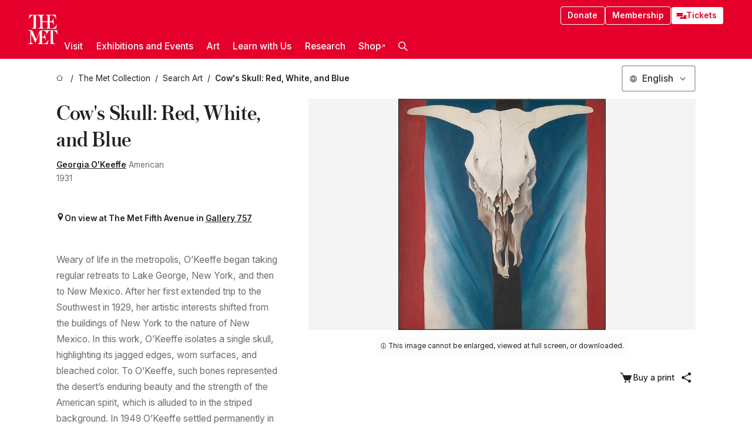

--- FILE ---
content_type: text/html; charset=utf-8
request_url: https://www.metmuseum.org/art/collection/search/488694
body_size: 49937
content:
<!DOCTYPE html><html lang="en" class="
				__variable_e798ec
				__variable_bfed6e
				__variable_968aec
				__variable_b1e441
				__variable_20add0
				__variable_2ad7ef" data-sentry-component="LocaleLayout" data-sentry-source-file="layout.tsx"><head><meta charSet="utf-8"/><meta name="viewport" content="width=device-width, initial-scale=1"/><link rel="preload" href="/_next/static/media/78dbaeca31577a23-s.p.woff2" as="font" crossorigin="" type="font/woff2"/><link rel="preload" href="/_next/static/media/84a4b0cac32cffbe-s.p.woff2" as="font" crossorigin="" type="font/woff2"/><link rel="preload" href="/_next/static/media/c4b700dcb2187787-s.p.woff2" as="font" crossorigin="" type="font/woff2"/><link rel="preload" href="/_next/static/media/e4af272ccee01ff0-s.p.woff2" as="font" crossorigin="" type="font/woff2"/><link rel="preload" as="image" href="https://collectionapi.metmuseum.org/api/collection/v1/iiif/488694/1010449/restricted" fetchPriority="high"/><link rel="stylesheet" href="/_next/static/css/0b9f38a70bdddf23.css" data-precedence="next"/><link rel="stylesheet" href="/_next/static/css/7fd550e1e6b57b10.css" data-precedence="next"/><link rel="stylesheet" href="/_next/static/css/36d7a2405d6a2a7a.css" data-precedence="next"/><link rel="stylesheet" href="/_next/static/css/48ccd572681770ef.css" data-precedence="next"/><link rel="stylesheet" href="/_next/static/css/7d1007023b7756a1.css" data-precedence="next"/><link rel="stylesheet" href="/_next/static/css/5ef4417e8033aecb.css" data-precedence="next"/><link rel="stylesheet" href="/_next/static/css/523717234afce259.css" data-precedence="next"/><link rel="stylesheet" href="/_next/static/css/9c7fa0b0c3e24e16.css" data-precedence="next"/><link rel="stylesheet" href="/_next/static/css/edec8de73eaa5209.css" data-precedence="next"/><link rel="stylesheet" href="/_next/static/css/48221cf303c9b543.css" data-precedence="next"/><link rel="stylesheet" href="/_next/static/css/1b7ac11f576f87f1.css" data-precedence="next"/><link rel="preload" as="script" fetchPriority="low" href="/_next/static/chunks/webpack-6a153fc7c2ea45cc.js"/><script src="/_next/static/chunks/3c207711-b18fb694c51ab862.js" async=""></script><script src="/_next/static/chunks/6916-9b27dfdd79a480e7.js" async=""></script><script src="/_next/static/chunks/main-app-a6eacfb26b5eda26.js" async=""></script><script src="/_next/static/chunks/5520-f559b9204dddf9aa.js" async=""></script><script src="/_next/static/chunks/3096-aeacdd9aa0f18702.js" async=""></script><script src="/_next/static/chunks/5011-40e4e20f61fb33e9.js" async=""></script><script src="/_next/static/chunks/7705-e02db262df13926d.js" async=""></script><script src="/_next/static/chunks/app/%5Blocale%5D/(navigation)/layout-8931e88291ef28bd.js" async=""></script><script src="/_next/static/chunks/app/%5Blocale%5D/(navigation)/error-98b49a3a0775953b.js" async=""></script><script src="/_next/static/chunks/5557-3fa0d7504b11bac2.js" async=""></script><script src="/_next/static/chunks/6386-6f01ad75a0adad26.js" async=""></script><script src="/_next/static/chunks/1545-4c211248457bce57.js" async=""></script><script src="/_next/static/chunks/7391-05d94d83913e9a8c.js" async=""></script><script src="/_next/static/chunks/5866-5dc60a299bd25ef5.js" async=""></script><script src="/_next/static/chunks/945-a228ca5a3fc96787.js" async=""></script><script src="/_next/static/chunks/2585-7ced8e86aa8cd3de.js" async=""></script><script src="/_next/static/chunks/8321-ae52e8920011a0c3.js" async=""></script><script src="/_next/static/chunks/9416-1cf08484d0621370.js" async=""></script><script src="/_next/static/chunks/63-b6103ad915446b47.js" async=""></script><script src="/_next/static/chunks/8251-75e6823f4241ba8b.js" async=""></script><script src="/_next/static/chunks/5139-d542ede6e2d882a7.js" async=""></script><script src="/_next/static/chunks/5248-342c02892b3cc4c5.js" async=""></script><script src="/_next/static/chunks/5393-77dd7105e1ab51bf.js" async=""></script><script src="/_next/static/chunks/1962-9ec4817f55a6e1cb.js" async=""></script><script src="/_next/static/chunks/app/%5Blocale%5D/(navigation)/art/collection/search/%5BobjectID%5D/page-a5d6412793e4bab9.js" async=""></script><script src="/_next/static/chunks/app/global-error-8a16f75bb478133f.js" async=""></script><script src="/_next/static/chunks/app/%5Blocale%5D/layout-f0b6feb07c14f140.js" async=""></script><script src="/_next/static/chunks/app/%5Blocale%5D/error-713d544c9230988f.js" async=""></script><meta name="next-size-adjust" content=""/><title>Georgia O&#x27;Keeffe - Cow&#x27;s Skull: Red, White, and Blue - The Metropolitan Museum of Art</title><meta name="description" content="The Met presents over 5,000 years of art from around the world for everyone to experience and enjoy."/><link rel="manifest" href="/manifest.webmanifest"/><meta property="og:title" content="Georgia O&#x27;Keeffe - Cow&#x27;s Skull: Red, White, and Blue - The Metropolitan Museum of Art"/><meta property="og:description" content="The Met presents over 5,000 years of art from around the world for everyone to experience and enjoy."/><meta property="og:image" content="https://collectionapi.metmuseum.org/api/collection/v1/iiif/488694/1010449/restricted"/><meta name="twitter:card" content="summary_large_image"/><meta name="twitter:title" content="Georgia O&#x27;Keeffe - Cow&#x27;s Skull: Red, White, and Blue - The Metropolitan Museum of Art"/><meta name="twitter:description" content="The Met presents over 5,000 years of art from around the world for everyone to experience and enjoy."/><meta name="twitter:image" content="https://collectionapi.metmuseum.org/api/collection/v1/iiif/488694/1010449/restricted"/><link rel="icon" href="/icon?444dbfbfa010ce64" type="image/png" sizes="256x256"/><link rel="apple-touch-icon" href="/apple-icon?caf747e317587ad6" type="image/png"/><script src="/_next/static/chunks/polyfills-42372ed130431b0a.js" noModule=""></script></head><body><div hidden=""><!--$--><!--/$--></div><button class="skip-to-main-content_skipToMainContent__tnLhe button secondary" id="skip-to-main-content-button" data-sentry-component="SkipToMainContent" data-sentry-source-file="index.jsx">Skip to main content</button><header class="global-navigation_header__IRRw8" data-lock-page="false"><div class="global-navigation_headerWrapper__HdeNn"><a title="Homepage" class="global-navigation_logoLink__XBBeM" data-sentry-element="Link" data-sentry-source-file="index.tsx" href="/"><svg xmlns="http://www.w3.org/2000/svg" width="1em" height="1em" viewBox="0 0 40 40" data-sentry-element="MetLogo" data-sentry-source-file="index.tsx"><path fill="currentColor" d="M39.74 27.009a11.6 11.6 0 0 0-.88-1.861 10 10 0 0 0-1.33-1.824 7.6 7.6 0 0 0-1.72-1.387 4 4 0 0 0-2.04-.55v15.4A3 3 0 0 0 34 38a2.65 2.65 0 0 0 .64.883 2.8 2.8 0 0 0 .95.55 3.5 3.5 0 0 0 1.17.19V40h-6.13V21.577a4.9 4.9 0 0 0-2.08.4 4.2 4.2 0 0 0-1.47 1.111 5.3 5.3 0 0 0-.94 1.709 11.5 11.5 0 0 0-.54 2.213h-.26a11.5 11.5 0 0 0-.54-2.194 5.5 5.5 0 0 0-.97-1.718 4.3 4.3 0 0 0-1.54-1.121 5.6 5.6 0 0 0-2.21-.4h-1.36V30h1.24a4 4 0 0 0 .57-.133 2.83 2.83 0 0 0 1.22-.788 3.2 3.2 0 0 0 .68-1.339 7.6 7.6 0 0 0 .21-1.909h.29L24 34.947h-.29a5.83 5.83 0 0 0-1.62-3.228A3.8 3.8 0 0 0 20.84 31h-2.12v8.43h2.19a5.15 5.15 0 0 0 2.17-.456 6.5 6.5 0 0 0 1.79-1.216 8 8 0 0 0 1.39-1.737 10.2 10.2 0 0 0 .96-2.023h.26l-.77 6H12.57v-.38a3.5 3.5 0 0 0 1.17-.19 2.8 2.8 0 0 0 .95-.55 2.5 2.5 0 0 0 .63-.893 2.1 2.1 0 0 0 .18-.987V24.5L10 38h-.5L4 25.593V36.5a4.7 4.7 0 0 0 .37 1.487 2.6 2.6 0 0 0 .64.893 2.7 2.7 0 0 0 .95.55 3.5 3.5 0 0 0 1.16.19V40H0v-.38a3.6 3.6 0 0 0 1.17-.19 2.7 2.7 0 0 0 .94-.55 2.5 2.5 0 0 0 .64-.893 3.05 3.05 0 0 0 .23-1.2V23.362A3.1 3.1 0 0 0 0 21.387v-.379h3.07a4.6 4.6 0 0 1 1.94.37 2.69 2.69 0 0 1 1.28 1.472L11 33.5l4.5-11a2.05 2.05 0 0 1 1.17-1.113 4 4 0 0 1 1.7-.379h20.94l.69 6h-.26Zm-15.93-8.017v-.38a2.17 2.17 0 0 0 2.49-2.525V10h-6.82v6.087a2.17 2.17 0 0 0 2.49 2.525v.38h-8.63v-.38a3.5 3.5 0 0 0 1.17-.189 2.8 2.8 0 0 0 .95-.551 2.6 2.6 0 0 0 .64-.892 3.05 3.05 0 0 0 .23-1.2V5.7a6.8 6.8 0 0 0-.41-2.5 4.04 4.04 0 0 0-1.15-1.644 4.6 4.6 0 0 0-1.8-.9 9.2 9.2 0 0 0-2.34-.275v18.612H4.49v-.38a3.5 3.5 0 0 0 1.17-.189 2.8 2.8 0 0 0 .95-.551 2.6 2.6 0 0 0 .64-.883 3 3 0 0 0 .23-1.206V.384a3.94 3.94 0 0 0-1.98.56 8.3 8.3 0 0 0-1.82 1.4 12 12 0 0 0-1.47 1.814 8.7 8.7 0 0 0-.94 1.851h-.26l.77-6h20.19v.38a2.217 2.217 0 0 0-2.49 2.526V9h6.82V2.906A2.22 2.22 0 0 0 23.81.38V0h13.67l.77 6h-.26a10.3 10.3 0 0 0-.96-2.022 8 8 0 0 0-1.39-1.738 6.4 6.4 0 0 0-1.8-1.215 5.15 5.15 0 0 0-2.17-.456h-2.21V9h1.32a3.84 3.84 0 0 0 1.98-.861 4.34 4.34 0 0 0 1.03-3.315h.29l1.18 9.117h-.29a5.9 5.9 0 0 0-.72-1.89A4.64 4.64 0 0 0 31.64 10h-2.18v8.423h2.95a5.15 5.15 0 0 0 2.17-.456 6.7 6.7 0 0 0 1.8-1.216 8.3 8.3 0 0 0 1.39-1.737 11.5 11.5 0 0 0 .96-2.023h.26l-.78 6h-14.4Z"></path></svg></a><div class="global-navigation_smallControls__VohT6"><a class="global-navigation_navButton__BU8Aa global-navigation_ticketLink__9VeAY" data-sentry-element="Link" data-sentry-component="TicketLink" data-sentry-source-file="index.tsx" href="https://engage.metmuseum.org/admission/?promocode=59559"><div class="global-navigation_tickets__H0byM"><svg xmlns="http://www.w3.org/2000/svg" width="1em" height="1em" fill="none" viewBox="0 0 14 8" class="global-navigation_ticket__qAYYN global-navigation_ticket1__P_Vov" data-sentry-element="TicketIcon" data-sentry-source-file="index.tsx"><mask id="ticket2_svg__a" width="15" height="9" x="-0.5" y="-0.5" fill="#000" maskUnits="userSpaceOnUse"><path fill="#fff" d="M-.5-.5h15v9h-15z"></path><path d="M13.5 2.5a1.5 1.5 0 0 0 0 3v2H.5v-2a1.5 1.5 0 1 0 0-3v-2h13z"></path></mask><path fill="currentColor" d="M13.5 2.5a1.5 1.5 0 0 0 0 3v2H.5v-2a1.5 1.5 0 1 0 0-3v-2h13z"></path><path fill="#fff" d="M13.5 2.5V3h.5v-.5zm0 3h.5V5h-.5zm0 2V8h.5v-.5zm-13 0H0V8h.5zm0-2V5H0v.5zm0-3H0V3h.5zm0-2V0H0v.5zm13 0h.5V0h-.5zm0 2V2a2 2 0 0 0-2 2h1a1 1 0 0 1 1-1zM12 4h-.5a2 2 0 0 0 2 2V5a1 1 0 0 1-1-1zm1.5 1.5H13v2h1v-2zm0 2V7H.5v1h13zm-13 0H1v-2H0v2zm0-2V6a2 2 0 0 0 2-2h-1a1 1 0 0 1-1 1zM2 4h.5a2 2 0 0 0-2-2v1a1 1 0 0 1 1 1zM.5 2.5H1v-2H0v2zm0-2V1h13V0H.5zm13 0H13v2h1v-2z" mask="url(#ticket2_svg__a)"></path></svg><svg xmlns="http://www.w3.org/2000/svg" width="1em" height="1em" fill="none" viewBox="0 0 14 8" class="global-navigation_ticket__qAYYN global-navigation_ticket2__IS2iJ" data-sentry-element="TicketIcon" data-sentry-source-file="index.tsx"><mask id="ticket2_svg__a" width="15" height="9" x="-0.5" y="-0.5" fill="#000" maskUnits="userSpaceOnUse"><path fill="#fff" d="M-.5-.5h15v9h-15z"></path><path d="M13.5 2.5a1.5 1.5 0 0 0 0 3v2H.5v-2a1.5 1.5 0 1 0 0-3v-2h13z"></path></mask><path fill="currentColor" d="M13.5 2.5a1.5 1.5 0 0 0 0 3v2H.5v-2a1.5 1.5 0 1 0 0-3v-2h13z"></path><path fill="#fff" d="M13.5 2.5V3h.5v-.5zm0 3h.5V5h-.5zm0 2V8h.5v-.5zm-13 0H0V8h.5zm0-2V5H0v.5zm0-3H0V3h.5zm0-2V0H0v.5zm13 0h.5V0h-.5zm0 2V2a2 2 0 0 0-2 2h1a1 1 0 0 1 1-1zM12 4h-.5a2 2 0 0 0 2 2V5a1 1 0 0 1-1-1zm1.5 1.5H13v2h1v-2zm0 2V7H.5v1h13zm-13 0H1v-2H0v2zm0-2V6a2 2 0 0 0 2-2h-1a1 1 0 0 1-1 1zM2 4h.5a2 2 0 0 0-2-2v1a1 1 0 0 1 1 1zM.5 2.5H1v-2H0v2zm0-2V1h13V0H.5zm13 0H13v2h1v-2z" mask="url(#ticket2_svg__a)"></path></svg></div>Tickets</a><button title="Search Button" role="button"><svg xmlns="http://www.w3.org/2000/svg" width="1em" height="1em" viewBox="0 0 16 16" class="global-navigation_icon__c_VgD" style="transform:rotate(270deg)" data-sentry-element="SearchIcon" data-sentry-source-file="index.tsx"><path fill="currentColor" d="M9.8 12.393a6.14 6.14 0 0 1-3.78-1.319L1.09 16 0 14.905l4.93-4.928a6.1 6.1 0 0 1-1.32-3.781 6.2 6.2 0 1 1 6.19 6.197m0-10.844a4.648 4.648 0 1 0 4.65 4.648A4.646 4.646 0 0 0 9.8 1.549"></path></svg></button><button role="button" title="Toggle Menu"><svg xmlns="http://www.w3.org/2000/svg" width="1em" height="1em" viewBox="0 0 20 20" class="global-navigation_icon__c_VgD global-navigation_navIcon__ddrLp"><path fill="currentColor" d="M0 20v-2h20v2zM0 9h20v2H0zm0-9h20v2H0z"></path></svg></button></div></div><div class="global-navigation_links__vbg_A "><div class="global-navigation_topLinks__E7EOx"><a class="global-navigation_navButton__BU8Aa" data-sentry-element="Link" data-sentry-source-file="index.tsx" href="https://engage.metmuseum.org/donate?promocode=60313">Donate</a><a class="global-navigation_navButton__BU8Aa" data-sentry-element="Link" data-sentry-component="MembershipLink" data-sentry-source-file="index.tsx" href="https://engage.metmuseum.org/members/membership/?promocode=60317">Membership</a><a class="global-navigation_navButton__BU8Aa global-navigation_ticketLink__9VeAY" data-sentry-element="Link" data-sentry-component="TicketLink" data-sentry-source-file="index.tsx" href="https://engage.metmuseum.org/admission/?promocode=59559"><div class="global-navigation_tickets__H0byM"><svg xmlns="http://www.w3.org/2000/svg" width="1em" height="1em" fill="none" viewBox="0 0 14 8" class="global-navigation_ticket__qAYYN global-navigation_ticket1__P_Vov" data-sentry-element="TicketIcon" data-sentry-source-file="index.tsx"><mask id="ticket2_svg__a" width="15" height="9" x="-0.5" y="-0.5" fill="#000" maskUnits="userSpaceOnUse"><path fill="#fff" d="M-.5-.5h15v9h-15z"></path><path d="M13.5 2.5a1.5 1.5 0 0 0 0 3v2H.5v-2a1.5 1.5 0 1 0 0-3v-2h13z"></path></mask><path fill="currentColor" d="M13.5 2.5a1.5 1.5 0 0 0 0 3v2H.5v-2a1.5 1.5 0 1 0 0-3v-2h13z"></path><path fill="#fff" d="M13.5 2.5V3h.5v-.5zm0 3h.5V5h-.5zm0 2V8h.5v-.5zm-13 0H0V8h.5zm0-2V5H0v.5zm0-3H0V3h.5zm0-2V0H0v.5zm13 0h.5V0h-.5zm0 2V2a2 2 0 0 0-2 2h1a1 1 0 0 1 1-1zM12 4h-.5a2 2 0 0 0 2 2V5a1 1 0 0 1-1-1zm1.5 1.5H13v2h1v-2zm0 2V7H.5v1h13zm-13 0H1v-2H0v2zm0-2V6a2 2 0 0 0 2-2h-1a1 1 0 0 1-1 1zM2 4h.5a2 2 0 0 0-2-2v1a1 1 0 0 1 1 1zM.5 2.5H1v-2H0v2zm0-2V1h13V0H.5zm13 0H13v2h1v-2z" mask="url(#ticket2_svg__a)"></path></svg><svg xmlns="http://www.w3.org/2000/svg" width="1em" height="1em" fill="none" viewBox="0 0 14 8" class="global-navigation_ticket__qAYYN global-navigation_ticket2__IS2iJ" data-sentry-element="TicketIcon" data-sentry-source-file="index.tsx"><mask id="ticket2_svg__a" width="15" height="9" x="-0.5" y="-0.5" fill="#000" maskUnits="userSpaceOnUse"><path fill="#fff" d="M-.5-.5h15v9h-15z"></path><path d="M13.5 2.5a1.5 1.5 0 0 0 0 3v2H.5v-2a1.5 1.5 0 1 0 0-3v-2h13z"></path></mask><path fill="currentColor" d="M13.5 2.5a1.5 1.5 0 0 0 0 3v2H.5v-2a1.5 1.5 0 1 0 0-3v-2h13z"></path><path fill="#fff" d="M13.5 2.5V3h.5v-.5zm0 3h.5V5h-.5zm0 2V8h.5v-.5zm-13 0H0V8h.5zm0-2V5H0v.5zm0-3H0V3h.5zm0-2V0H0v.5zm13 0h.5V0h-.5zm0 2V2a2 2 0 0 0-2 2h1a1 1 0 0 1 1-1zM12 4h-.5a2 2 0 0 0 2 2V5a1 1 0 0 1-1-1zm1.5 1.5H13v2h1v-2zm0 2V7H.5v1h13zm-13 0H1v-2H0v2zm0-2V6a2 2 0 0 0 2-2h-1a1 1 0 0 1-1 1zM2 4h.5a2 2 0 0 0-2-2v1a1 1 0 0 1 1 1zM.5 2.5H1v-2H0v2zm0-2V1h13V0H.5zm13 0H13v2h1v-2z" mask="url(#ticket2_svg__a)"></path></svg></div>Tickets</a></div><nav class="global-navigation_navLinks__fTjsN"><ul class="global-navigation_topLevelLinks__dM0fN"><li class="nav-item_navItem__tZNvf " data-nav-item="true" data-open="false"><button class="nav-item_innerText__pWlnO" data-nav-id="Visit">Visit<span class="nav-item_icon__evAIq"><svg xmlns="http://www.w3.org/2000/svg" width="1em" height="1em" fill="none" viewBox="0 0 48 48"><path fill="currentColor" d="m39.23 13.132 2.913 2.802-18.011 18.923-18-18.92 2.866-2.77 15.134 16.162z"></path></svg></span></button></li><li class="nav-item_navItem__tZNvf " data-nav-item="true" data-open="false"><button class="nav-item_innerText__pWlnO" data-nav-id="Exhibitions and Events">Exhibitions and Events<span class="nav-item_icon__evAIq"><svg xmlns="http://www.w3.org/2000/svg" width="1em" height="1em" fill="none" viewBox="0 0 48 48"><path fill="currentColor" d="m39.23 13.132 2.913 2.802-18.011 18.923-18-18.92 2.866-2.77 15.134 16.162z"></path></svg></span></button></li><li class="nav-item_navItem__tZNvf " data-nav-item="true" data-open="false"><button class="nav-item_innerText__pWlnO" data-nav-id="Art">Art<span class="nav-item_icon__evAIq"><svg xmlns="http://www.w3.org/2000/svg" width="1em" height="1em" fill="none" viewBox="0 0 48 48"><path fill="currentColor" d="m39.23 13.132 2.913 2.802-18.011 18.923-18-18.92 2.866-2.77 15.134 16.162z"></path></svg></span></button></li><li class="nav-item_navItem__tZNvf " data-nav-item="true" data-open="false"><button class="nav-item_innerText__pWlnO" data-nav-id="Learn with Us">Learn with Us<span class="nav-item_icon__evAIq"><svg xmlns="http://www.w3.org/2000/svg" width="1em" height="1em" fill="none" viewBox="0 0 48 48"><path fill="currentColor" d="m39.23 13.132 2.913 2.802-18.011 18.923-18-18.92 2.866-2.77 15.134 16.162z"></path></svg></span></button></li><li class="nav-item_navItem__tZNvf " data-nav-item="true" data-open="false"><button class="nav-item_innerText__pWlnO" data-nav-id="Research">Research<span class="nav-item_icon__evAIq"><svg xmlns="http://www.w3.org/2000/svg" width="1em" height="1em" fill="none" viewBox="0 0 48 48"><path fill="currentColor" d="m39.23 13.132 2.913 2.802-18.011 18.923-18-18.92 2.866-2.77 15.134 16.162z"></path></svg></span></button></li><li class="nav-item_navItem__tZNvf undefined"><a target="_blank" rel="noopener noreferrer" class="nav-item_innerText__pWlnO" data-nav-id="Shop" href="https://store.metmuseum.org/?utm_source=mainmuseum&amp;utm_medium=metmuseum.org&amp;utm_campaign=topnav-static">Shop<svg xmlns="http://www.w3.org/2000/svg" width="1em" height="1em" fill="none" viewBox="0 0 48 48" class="nav-item_externalIcon__JI1JB"><path fill="currentColor" fill-rule="evenodd" d="M41.993 9.717v20.96h-5.287V15.661L9.744 41.5 6 37.912l26.962-25.838H17.293V7h24.7c.01 0 .007.958.003 1.761l-.002.603a2.4 2.4 0 0 1 0 .353" clip-rule="evenodd"></path></svg></a></li><li class="global-navigation_searchItem__hFDIS" data-sentry-component="SearchItem" data-sentry-source-file="index.tsx"><button class="global-navigation_searchButton__nC3QK" role="button" title="Open the search box"><svg xmlns="http://www.w3.org/2000/svg" width="1em" height="1em" viewBox="0 0 16 16" class="icon" style="transform:rotate(270deg)" data-sentry-element="SearchIcon" data-sentry-source-file="index.tsx"><path fill="currentColor" d="M9.8 12.393a6.14 6.14 0 0 1-3.78-1.319L1.09 16 0 14.905l4.93-4.928a6.1 6.1 0 0 1-1.32-3.781 6.2 6.2 0 1 1 6.19 6.197m0-10.844a4.648 4.648 0 1 0 4.65 4.648A4.646 4.646 0 0 0 9.8 1.549"></path></svg></button></li></ul><div class="global-navigation_mobileOnly__QK25I"><a class="global-navigation_navButton__BU8Aa global-navigation_ticketLink__9VeAY" data-sentry-element="Link" data-sentry-component="TicketLink" data-sentry-source-file="index.tsx" href="https://engage.metmuseum.org/admission/?promocode=59559"><div class="global-navigation_tickets__H0byM"><svg xmlns="http://www.w3.org/2000/svg" width="1em" height="1em" fill="none" viewBox="0 0 14 8" class="global-navigation_ticket__qAYYN global-navigation_ticket1__P_Vov" data-sentry-element="TicketIcon" data-sentry-source-file="index.tsx"><mask id="ticket2_svg__a" width="15" height="9" x="-0.5" y="-0.5" fill="#000" maskUnits="userSpaceOnUse"><path fill="#fff" d="M-.5-.5h15v9h-15z"></path><path d="M13.5 2.5a1.5 1.5 0 0 0 0 3v2H.5v-2a1.5 1.5 0 1 0 0-3v-2h13z"></path></mask><path fill="currentColor" d="M13.5 2.5a1.5 1.5 0 0 0 0 3v2H.5v-2a1.5 1.5 0 1 0 0-3v-2h13z"></path><path fill="#fff" d="M13.5 2.5V3h.5v-.5zm0 3h.5V5h-.5zm0 2V8h.5v-.5zm-13 0H0V8h.5zm0-2V5H0v.5zm0-3H0V3h.5zm0-2V0H0v.5zm13 0h.5V0h-.5zm0 2V2a2 2 0 0 0-2 2h1a1 1 0 0 1 1-1zM12 4h-.5a2 2 0 0 0 2 2V5a1 1 0 0 1-1-1zm1.5 1.5H13v2h1v-2zm0 2V7H.5v1h13zm-13 0H1v-2H0v2zm0-2V6a2 2 0 0 0 2-2h-1a1 1 0 0 1-1 1zM2 4h.5a2 2 0 0 0-2-2v1a1 1 0 0 1 1 1zM.5 2.5H1v-2H0v2zm0-2V1h13V0H.5zm13 0H13v2h1v-2z" mask="url(#ticket2_svg__a)"></path></svg><svg xmlns="http://www.w3.org/2000/svg" width="1em" height="1em" fill="none" viewBox="0 0 14 8" class="global-navigation_ticket__qAYYN global-navigation_ticket2__IS2iJ" data-sentry-element="TicketIcon" data-sentry-source-file="index.tsx"><mask id="ticket2_svg__a" width="15" height="9" x="-0.5" y="-0.5" fill="#000" maskUnits="userSpaceOnUse"><path fill="#fff" d="M-.5-.5h15v9h-15z"></path><path d="M13.5 2.5a1.5 1.5 0 0 0 0 3v2H.5v-2a1.5 1.5 0 1 0 0-3v-2h13z"></path></mask><path fill="currentColor" d="M13.5 2.5a1.5 1.5 0 0 0 0 3v2H.5v-2a1.5 1.5 0 1 0 0-3v-2h13z"></path><path fill="#fff" d="M13.5 2.5V3h.5v-.5zm0 3h.5V5h-.5zm0 2V8h.5v-.5zm-13 0H0V8h.5zm0-2V5H0v.5zm0-3H0V3h.5zm0-2V0H0v.5zm13 0h.5V0h-.5zm0 2V2a2 2 0 0 0-2 2h1a1 1 0 0 1 1-1zM12 4h-.5a2 2 0 0 0 2 2V5a1 1 0 0 1-1-1zm1.5 1.5H13v2h1v-2zm0 2V7H.5v1h13zm-13 0H1v-2H0v2zm0-2V6a2 2 0 0 0 2-2h-1a1 1 0 0 1-1 1zM2 4h.5a2 2 0 0 0-2-2v1a1 1 0 0 1 1 1zM.5 2.5H1v-2H0v2zm0-2V1h13V0H.5zm13 0H13v2h1v-2z" mask="url(#ticket2_svg__a)"></path></svg></div>Tickets</a><a class="global-navigation_navButton__BU8Aa" data-sentry-element="Link" data-sentry-component="MembershipLink" data-sentry-source-file="index.tsx" href="https://engage.metmuseum.org/members/membership/?promocode=60317">Membership</a></div></nav></div></header><main data-sentry-component="CollectionObjectDetailPage" data-sentry-source-file="page.tsx"><script type="application/json" id="analytics">{"objectID":488694,"hasImages":true,"hasOASCImage":false,"hasAudio":true,"hasEssays":true,"hasArticles":true,"hasPublications":true}</script><div style="display:flex;flex-direction:row;flex-wrap:nowrap;gap:var(--spacing-xxs);justify-content:space-between;align-items:center" data-sentry-element="Element" data-sentry-source-file="index.jsx" data-sentry-component="FlexContainer"><nav class="breadcrumbs_breadcrumbs__p9HFN" aria-label="breadcrumbs" data-sentry-component="Breadcrumbs" data-sentry-source-file="index.tsx"><span class="breadcrumbs_linkWrapper__xepu_"><a aria-label="home" class="breadcrumbs_link__AxWe_" data-sentry-element="Link" data-sentry-source-file="index.tsx" href="/"><svg xmlns="http://www.w3.org/2000/svg" width="1em" height="1em" fill="none" viewBox="0 0 12 12" class="breadcrumbs_svg__HHQCV" data-sentry-element="HomeIcon" data-sentry-source-file="index.tsx"><path stroke="currentColor" d="M6.154.89a.235.235 0 0 0-.307 0L.754 5.25c-.173.147-.071.435.153.435h1.256v4.68c0 .136.107.246.24.246h7.194c.133 0 .24-.11.24-.246v-4.68h1.256c.224 0 .326-.288.154-.435z"></path></svg></a></span><span class="breadcrumbs_linkWrapper__xepu_"><a title="The Met Collection" aria-label="The Met Collection" class="breadcrumbs_link__AxWe_" href="/art/collection"><span data-sentry-element="Markdown" data-sentry-component="MarkdownParser" data-sentry-source-file="index.jsx">The Met Collection</span></a></span><span class="breadcrumbs_linkWrapper__xepu_"><a title="Search Art" aria-label="Search Art" class="breadcrumbs_link__AxWe_" href="/art/collection/search"><span data-sentry-element="Markdown" data-sentry-component="MarkdownParser" data-sentry-source-file="index.jsx">Search Art</span></a></span><span class="breadcrumbs_lastItem__awDMN"><span class="breadcrumbs_truncatedSegment__Z3us6" title="Cow&#x27;s Skull: Red, White, and Blue"><span data-sentry-element="Markdown" data-sentry-component="MarkdownParser" data-sentry-source-file="index.jsx">Cow&#x27;s Skull: Red, White, and Blue</span></span></span></nav><div style="margin-right:var(--spacing-component-margin)"><div data-sentry-component="LanguageFilter" data-sentry-source-file="index.tsx"><label for="langSelect" data-sentry-element="Element" data-sentry-source-file="index.tsx" class="screen-reader-only_text__226tQ" data-sentry-component="ScreenReaderOnly">Select language</label><style data-emotion="css b62m3t-container">.css-b62m3t-container{position:relative;box-sizing:border-box;}</style><div class="language-filter_languageFilterContainer__wi_nh language-filter-container css-b62m3t-container" id="language-select"><style data-emotion="css 7pg0cj-a11yText">.css-7pg0cj-a11yText{z-index:9999;border:0;clip:rect(1px, 1px, 1px, 1px);height:1px;width:1px;position:absolute;overflow:hidden;padding:0;white-space:nowrap;}</style><span id="react-select-langSelect-live-region" class="css-7pg0cj-a11yText"></span><span aria-live="polite" aria-atomic="false" aria-relevant="additions text" role="log" class="css-7pg0cj-a11yText"></span><style data-emotion="css o0q53q-control">.css-o0q53q-control{-webkit-align-items:center;-webkit-box-align:center;-ms-flex-align:center;align-items:center;cursor:default;display:-webkit-box;display:-webkit-flex;display:-ms-flexbox;display:flex;-webkit-box-flex-wrap:wrap;-webkit-flex-wrap:wrap;-ms-flex-wrap:wrap;flex-wrap:wrap;-webkit-box-pack:justify;-webkit-justify-content:space-between;justify-content:space-between;min-height:38px;outline:0!important;position:relative;-webkit-transition:all 100ms;transition:all 100ms;background-color:hsl(0, 0%, 100%);border-color:var(--color-border);border-radius:4px;border-style:solid;border-width:1.5px;box-sizing:border-box;}.css-o0q53q-control:hover{border-color:hsl(0, 0%, 70%);}.css-o0q53q-control:hover{border-color:var(--color-border-active);}</style><div class="language-filter_languageFilterControl__M4aj6 css-o0q53q-control"><style data-emotion="css zfm7a7">.css-zfm7a7{-webkit-align-items:center;-webkit-box-align:center;-ms-flex-align:center;align-items:center;display:grid;-webkit-flex:1;-ms-flex:1;flex:1;-webkit-box-flex-wrap:wrap;-webkit-flex-wrap:wrap;-ms-flex-wrap:wrap;flex-wrap:wrap;-webkit-overflow-scrolling:touch;position:relative;overflow:hidden;padding:2px 8px;box-sizing:border-box;padding-right:0;}</style><div class="css-zfm7a7"><style data-emotion="css 1dimb5e-singleValue">.css-1dimb5e-singleValue{grid-area:1/1/2/3;max-width:100%;overflow:hidden;text-overflow:ellipsis;white-space:nowrap;color:hsl(0, 0%, 20%);margin-left:2px;margin-right:2px;box-sizing:border-box;}</style><div class="css-1dimb5e-singleValue"><div class="language-filter_languageFilterValueContainerContents__PH4nT"><span class="language-filter_languageFilterIcon__yy_TY"><svg xmlns="http://www.w3.org/2000/svg" width="1em" height="1em" fill="none" viewBox="0 0 24 25" class="svg"><path fill="#333" fill-rule="evenodd" d="M12 4.997C13.166 6.474 14.017 7.78 14.573 9H9.427C9.983 7.78 10.834 6.474 12 4.997m1.5-.102A7.76 7.76 0 0 1 18.916 9h-2.983c-.527-1.314-1.347-2.66-2.433-4.105m2.847 5.355h3.071a7.8 7.8 0 0 1 .332 2.25c0 .875-.145 1.716-.412 2.5h-3.121c.275-.9.413-1.78.408-2.664a8.5 8.5 0 0 0-.278-2.086M14.9 15H9.1c-.325-.927-.48-1.8-.474-2.656.004-.69.112-1.381.326-2.094h6.098c.215.713.322 1.405.326 2.094.005.856-.149 1.729-.474 2.656m-.526 1.25h-4.75c.55 1.131 1.335 2.355 2.375 3.728 1.04-1.373 1.825-2.597 2.375-3.728m1.377 0h3.032a7.76 7.76 0 0 1-5.328 3.863c.995-1.37 1.764-2.642 2.296-3.863M8.067 9c.527-1.314 1.347-2.66 2.433-4.105A7.76 7.76 0 0 0 5.083 9zm-.692 3.336A8.8 8.8 0 0 0 7.783 15h-3.12a7.7 7.7 0 0 1-.413-2.5c0-.783.116-1.538.332-2.25h3.071a8.5 8.5 0 0 0-.278 2.086m.874 3.914c.53 1.221 1.3 2.492 2.295 3.863a7.76 7.76 0 0 1-5.328-3.863zM21 12.5a9 9 0 1 0-18 0 9 9 0 0 0 18 0" clip-rule="evenodd"></path></svg></span><span class="language-filter_languageFilterControlText__WlJaO">English</span></div></div><style data-emotion="css 1hac4vs-dummyInput">.css-1hac4vs-dummyInput{background:0;border:0;caret-color:transparent;font-size:inherit;grid-area:1/1/2/3;outline:0;padding:0;width:1px;color:transparent;left:-100px;opacity:0;position:relative;-webkit-transform:scale(.01);-moz-transform:scale(.01);-ms-transform:scale(.01);transform:scale(.01);}</style><input id="langSelect" tabindex="0" inputMode="none" aria-autocomplete="list" aria-expanded="false" aria-haspopup="true" role="combobox" aria-activedescendant="" aria-readonly="true" class="css-1hac4vs-dummyInput" value=""/></div><style data-emotion="css 1wy0on6">.css-1wy0on6{-webkit-align-items:center;-webkit-box-align:center;-ms-flex-align:center;align-items:center;-webkit-align-self:stretch;-ms-flex-item-align:stretch;align-self:stretch;display:-webkit-box;display:-webkit-flex;display:-ms-flexbox;display:flex;-webkit-flex-shrink:0;-ms-flex-negative:0;flex-shrink:0;box-sizing:border-box;}</style><div class="css-1wy0on6"><style data-emotion="css 1u9des2-indicatorSeparator">.css-1u9des2-indicatorSeparator{-webkit-align-self:stretch;-ms-flex-item-align:stretch;align-self:stretch;width:1px;background-color:hsl(0, 0%, 80%);margin-bottom:8px;margin-top:8px;box-sizing:border-box;}</style><span class="language-filter_languageFilterIndicatorSeparator___616_ css-1u9des2-indicatorSeparator"></span><style data-emotion="css 1xc3v61-indicatorContainer">.css-1xc3v61-indicatorContainer{display:-webkit-box;display:-webkit-flex;display:-ms-flexbox;display:flex;-webkit-transition:color 150ms;transition:color 150ms;color:hsl(0, 0%, 80%);padding:8px;box-sizing:border-box;}.css-1xc3v61-indicatorContainer:hover{color:hsl(0, 0%, 60%);}</style><div class="language-filter_chevron__KuBMB css-1xc3v61-indicatorContainer" aria-hidden="true"><svg xmlns="http://www.w3.org/2000/svg" width="1em" height="1em" fill="none" viewBox="0 0 24 25" class="" data-sentry-element="Chevron" data-sentry-source-file="dropdownIndicator.jsx"><path fill="#333" stroke="#333" d="m20.139 7.25 1.111 1.038-9.006 9.462L3.25 8.29l1.112-1.04 7.906 8.444z"></path></svg></div></div></div><input type="hidden" name="langSelect" value="en"/></div></div></div></div><section><section class="object-page-top_wrapper__tqyHQ" data-sentry-component="ObjectPageTop" data-sentry-source-file="index.tsx"><main class="object-page-top_main__VSO7i"><section class="object-overview_objectOverview__O4zWQ" data-sentry-component="ObjectOverview" data-sentry-source-file="index.tsx"><h1 class="undefined object-overview_title__f2ysJ"><div data-sentry-element="SafeHtml" data-sentry-source-file="index.tsx">Cow&#39;s Skull: Red, White, and Blue</div></h1><div class="object-overview_metaWrapper__3yPhf"><div data-sentry-component="ArtistLink" data-sentry-source-file="index.tsx"><a data-sentry-element="Link" data-sentry-source-file="index.tsx" href="/art/collection/search?q=Georgia+O%27Keeffe&amp;searchField=ArtistCulture">Georgia O&#x27;Keeffe</a> American</div><div>1931</div><div class="object-overview_onViewWrapper__uMujk"><svg xmlns="http://www.w3.org/2000/svg" width="1em" height="1em" fill="none" viewBox="0 0 16 25" data-sentry-element="LocationIcon" data-sentry-source-file="index.tsx"><path fill="currentColor" fill-rule="evenodd" d="M7.765 11.822c-2.254 0-4.08-1.81-4.08-4.042s1.826-4.042 4.08-4.042 4.08 1.81 4.08 4.042c0 2.233-1.827 4.042-4.08 4.042M7.55.242C2.5.242-2.285 6.078 1.18 12.4c5.562 10.154 6.574 11.842 6.574 11.842s4.712-8.106 6.658-11.858C17.732 5.99 13.124.242 7.55.242" clip-rule="evenodd"></path></svg><span>On view at The Met Fifth Avenue in<!-- --> <a class="object-overview_onViewLink__hnR41" data-sentry-element="Link" data-sentry-source-file="index.tsx" href="https://maps.metmuseum.org/poi?_gl=1%2A1t9eid%2A_ga%2AMjk2MzAzMzczLjE3MDE4NzY3NzM.%2A_ga_Y0W8DGNBTB%2AMTcwNTk0OTcwNy4xMjMuMS4xNzA1OTUyNzM5LjAuMC4w&amp;feature=18b0bb080255d39cb25339e4df1c35dc&amp;floor=2&amp;screenmode=base&amp;search=403#19/40.7807234/-73.9631758/-61">Gallery 757</a></span></div></div><div class="holding-type-badges_badges__r5YiA  " data-sentry-component="HoldingTypeBadges" data-sentry-source-file="index.tsx"></div><div class="object-overview_label__mEVbw"><div data-sentry-component="ReadMoreWrapper" data-sentry-source-file="index.tsx"><div style="--max-wrapper-height:350px" class="
					read-more-wrapper_wrapper__qmIh8
					
					read-more-wrapper_hasOverFlow__JrJyo" data-testid="read-more-content"><div><div data-sentry-element="SafeHtml" data-sentry-source-file="index.tsx">Weary of life in the metropolis, O’Keeffe began taking regular retreats to Lake George, New York, and then to New Mexico. After her first extended trip to the Southwest in 1929, her artistic interests shifted from the buildings of New York to the nature of New Mexico. In this work, O’Keeffe isolates a single skull, highlighting its jagged edges, worn surfaces, and bleached color. To O’Keeffe, such bones represented the desert’s enduring beauty and the strength of the American spirit, which is alluded to in the striped background. In 1949 O’Keeffe settled permanently in New Mexico, where she lived until her death in 1986.</div></div></div></div></div></section></main><aside class="object-page-top_aside___Zzjr"><div class="image-viewer_wrapper__XTgZf" data-sentry-component="CollectionImageViewer" data-sentry-source-file="index.tsx"><section class="image-viewer_imageAndControls___8VQ9"><div class="image-viewer_imageAndRightsContainer__zEKsj"><figure itemType="http://schema.org/ImageObject" class="image-viewer_figure__qI5d7"><img fetchPriority="high" loading="eager" alt="Cow&#x27;s Skull: Red, White, and Blue, Georgia O&amp;#39;Keeffe (American, Sun Prairie, Wisconsin 1887–1986 Santa Fe, New Mexico), Oil on canvas" class="image-viewer_featuredImage__2hq6c undefined" src="https://collectionapi.metmuseum.org/api/collection/v1/iiif/488694/1010449/restricted" itemProp="contentUrl" data-sentry-component="FeaturedImage" data-sentry-source-file="index.tsx"/></figure><div class="image-viewer_featuredImageMeta__xKPaT"><div class="image-viewer_featuredImageAccess__B8Gll"></div><div class="image-viewer_featuredImageContext__lMzCG"><div class="image-viewer_rightsRestrictedMessageWrapper__87aGW"><figcaption data-testid="rights-restricted-message" class="rights-restricted-message_message__h6Vxs" style="--background-color:var(--color-grey-050);--color:var(--color-grey-900)" data-sentry-element="figcaption" data-sentry-component="RightsRestrictedMessage" data-sentry-source-file="index.tsx"><svg xmlns="http://www.w3.org/2000/svg" fill="none" viewBox="0 0 18 19" width="1em" height="1em" class="rights-restricted-message_icon__sS7Mh" data-sentry-element="Info" data-sentry-source-file="index.tsx"><path fill="currentColor" fill-rule="evenodd" d="M0 9.5c0 4.964 4.037 9 9 9 4.962 0 9-4.036 9-9 0-4.963-4.038-9-9-9-4.963 0-9 4.037-9 9m1.524 0c0-4.122 3.353-7.475 7.476-7.475s7.475 3.354 7.476 7.475c0 4.124-3.354 7.476-7.476 7.476-4.123 0-7.476-3.352-7.476-7.476" clip-rule="evenodd"></path><path fill="currentColor" d="M8.031 7.804h1.937v6.787H8.031zM9 6.872A1.23 1.23 0 1 0 9 4.41a1.23 1.23 0 0 0 0 2.462"></path></svg> <!-- -->This image cannot be enlarged, viewed at full screen, or downloaded.</figcaption></div></div></div><div class="image-buttons_container__RIiKw" data-sentry-component="ImageButtons" data-sentry-source-file="index.tsx"><button class="icon-button_button__FYqNC icon-button_small__m7iyV icon-button_lightMode__BNguL" type="button" data-sentry-component="IconButton" data-sentry-source-file="index.tsx"><svg xmlns="http://www.w3.org/2000/svg" width="1em" height="1em" fill="none" viewBox="0 0 24 25"><path fill="currentColor" d="M10.5 21.4a1.5 1.5 0 1 0 0-3 1.5 1.5 0 0 0 0 3M17.5 21.4a1.5 1.5 0 1 0 0-3 1.5 1.5 0 0 0 0 3M5.5 8.4h15.038a1 1 0 0 1 .932 1.362l-2.722 7a1 1 0 0 1-.932.638H10.15a1 1 0 0 1-.914-.594z"></path><path stroke="currentColor" stroke-width="1.75" d="M1.607 4.55h2.896c.361 0 5.393 11.5 5.393 11.5"></path></svg><span>Buy a print</span></button><div data-sentry-component="ToolTip" data-sentry-source-file="index.tsx"><span class="tooltip_button__CFl3_"><button class="icon-button_button__FYqNC icon-button_small__m7iyV icon-button_lightMode__BNguL" type="button" data-sentry-element="IconButton" data-sentry-source-file="index.tsx" data-sentry-component="IconButton"><svg xmlns="http://www.w3.org/2000/svg" width="1em" height="1em" fill="none" viewBox="0 0 24 25"><path fill="currentColor" fill-rule="evenodd" d="M20.5 6.025a2.625 2.625 0 0 1-4.508 1.83l-6.814 3.933a2.63 2.63 0 0 1-.04 1.376l6.75 3.897a2.625 2.625 0 1 1-.616 1.375l-6.964-4.02a2.625 2.625 0 1 1 .119-3.924l6.87-3.968a2.625 2.625 0 1 1 5.203-.5" clip-rule="evenodd"></path></svg><span class="screen-reader-only_text__226tQ" data-sentry-element="Element" data-sentry-component="ScreenReaderOnly" data-sentry-source-file="index.tsx">Share</span></button></span></div></div></div></section></div></aside></section></section><section class="page-section_wrapper__mFtQK" data-sentry-element="PageSection" data-sentry-source-file="index.tsx" data-sentry-component="PageSection"><section class="obect-page-tab-wrapper_wrapper__jWmbM" id="artwork-details" data-sentry-component="ObjectPageTabWrapper" data-sentry-source-file="index.tsx"><h2 class="obect-page-tab-wrapper_title__jVz0C">Artwork Details</h2><div class="tab-drawer_wrapper__Go80z tab-drawer_vertical__kr6XW" data-sentry-component="TabDrawers" data-sentry-source-file="index.tsx"><div class="tabs_wrapper__xVpUT tabs_vertical__PtR7f" data-sentry-component="Tabs" data-sentry-source-file="index.jsx"><fieldset class="tabs_fieldset__NRtDM"><legend data-sentry-element="Element" data-sentry-source-file="index.tsx" class="screen-reader-only_text__226tQ" data-sentry-component="ScreenReaderOnly">Object Information</legend><div class="tabs_tab__shByP"><input type="radio" id="Overview-tab-id" class="tabs_input__mwg3g" name="object-tabs" checked="" value="Overview"/><label for="Overview-tab-id" class="tabs_label__YG6gQ tabs_small__4mOy2"><div class="tabs_tabText__tixoU">Overview</div></label></div><div class="tabs_tab__shByP"><input type="radio" id="Inscriptions and Markings-tab-id" class="tabs_input__mwg3g" name="object-tabs" value="Inscriptions and Markings"/><label for="Inscriptions and Markings-tab-id" class="tabs_label__YG6gQ tabs_small__4mOy2"><div class="tabs_tabText__tixoU">Inscriptions and Markings</div></label></div><div class="tabs_tab__shByP"><input type="radio" id="Provenance-tab-id" class="tabs_input__mwg3g" name="object-tabs" value="Provenance"/><label for="Provenance-tab-id" class="tabs_label__YG6gQ tabs_small__4mOy2"><div class="tabs_tabText__tixoU">Provenance</div></label></div><div class="tabs_tab__shByP"><input type="radio" id="Exhibition History-tab-id" class="tabs_input__mwg3g" name="object-tabs" value="Exhibition History"/><label for="Exhibition History-tab-id" class="tabs_label__YG6gQ tabs_small__4mOy2"><div class="tabs_tabText__tixoU">Exhibition History</div></label></div><div class="tabs_tab__shByP"><input type="radio" id="References-tab-id" class="tabs_input__mwg3g" name="object-tabs" value="References"/><label for="References-tab-id" class="tabs_label__YG6gQ tabs_small__4mOy2"><div class="tabs_tabText__tixoU">References</div></label></div></fieldset></div><div class="tab-drawer_bodyWrapper__qg8iy tab-drawer_divider__uAZwv"><ul class="tombstone_tombstone__acUt4" data-sentry-component="Tombstone" data-sentry-source-file="index.tsx"><li><strong class="tombstone_label__MXGQv">Title:</strong> <span>Cow&#39;s Skull: Red, White, and Blue</span></li><li><strong class="tombstone_label__MXGQv">Artist:</strong> <span>Georgia O&#39;Keeffe (American, Sun Prairie, Wisconsin 1887–1986 Santa Fe, New Mexico)<br /></span></li><li><strong class="tombstone_label__MXGQv">Date:</strong> <span>1931</span></li><li><strong class="tombstone_label__MXGQv">Medium:</strong> <span>Oil on canvas</span></li><li><strong class="tombstone_label__MXGQv">Dimensions:</strong> <span>39 7/8 × 35 7/8 in. (101.3 × 91.1 cm)</span></li><li><strong class="tombstone_label__MXGQv">Classification:</strong> <span>Paintings</span></li><li><strong class="tombstone_label__MXGQv">Credit Line:</strong> <span>Alfred Stieglitz Collection, 1952</span></li><li><strong class="tombstone_label__MXGQv">Object Number:</strong> <span>52.203</span></li><li><strong class="tombstone_label__MXGQv">Curatorial Department:</strong> <a href="/departments/modern-and-contemporary-art">Modern and Contemporary Art</a></li></ul></div></div></section></section><section class="object-page-section_wrapper__Mk6EE" data-sentry-component="ObjectPageSection" data-sentry-source-file="index.tsx"><h2 class="object-page-section_header__pyamg">Audio</h2><div class="object-page-section_content__fmNvE"><section class="audio-player_audioPlayer__Y84Zs  audio-player_ergonomic__mKynS"><div class="audio-player_mediaSection__SFh2N"><div class="audio-player_imageSection__ovRrg"><div class="audio-player_imageWrapper__V0llu"><img alt="Cover Image for 1827. Cow&#x27;s Skull: Red, White, and Blue" class="audio-player_coverImage__asc70"/></div></div><div class="audio-player_body__eavXz"><div class="audio-player_headings__nGIIy"><h1 class="audio-player_title__4Ln0n"><span data-sentry-element="Markdown" data-sentry-component="MarkdownParser" data-sentry-source-file="index.jsx">1827. Cow&#x27;s Skull: Red, White, and Blue</span></h1><h2 class="audio-player_subtitle__sVRv_"> </h2></div><div class="audio-player_controlsWrapper__sz_Ra"><div class="audio-player_audioControls__AD7rX"><div class="audio-player_playWrapper__kA9Em"><button class="audio-player_play__T_ETe" aria-label="Play/Pause Toggle" data-sentry-component="PlayPauseButton" data-sentry-source-file="play-pause-button.tsx"><span class="audio-player_playIcon__Kdwrk"><svg class="" xmlns="http://www.w3.org/2000/svg" viewBox="0 0 30 30" data-sentry-element="svg" data-sentry-component="PlayIcon" data-sentry-source-file="play-icon.tsx"><title>Play</title><path d="M 6 3 A 1 1 0 0 0 5 4 A 1 1 0 0 0 5 4.0039062 L 5 15 L 5 25.996094 A 1 1 0 0 0 5 26 A 1 1 0 0 0 6 27 A 1 1 0 0 0 6.5800781 26.8125 L 6.5820312 26.814453 L 26.416016 15.908203 A 1 1 0 0 0 27 15 A 1 1 0 0 0 26.388672 14.078125 L 6.5820312 3.1855469 L 6.5800781 3.1855469 A 1 1 0 0 0 6 3 z" data-sentry-element="path" data-sentry-source-file="play-icon.tsx"></path></svg></span><span class="audio-player_pauseIcon__dyT0e"><svg class="" xmlns="http://www.w3.org/2000/svg" viewBox="0 0 30 30" data-sentry-element="svg" data-sentry-component="PauseIcon" data-sentry-source-file="pause-icon.tsx"><title>Pause</title><path d="M 8 4 C 6.895 4 6 4.895 6 6 L 6 24 C 6 25.105 6.895 26 8 26 L 10 26 C 11.105 26 12 25.105 12 24 L 12 6 C 12 4.895 11.105 4 10 4 L 8 4 z M 20 4 C 18.895 4 18 4.895 18 6 L 18 24 C 18 25.105 18.895 26 20 26 L 22 26 C 23.105 26 24 25.105 24 24 L 24 6 C 24 4.895 23.105 4 22 4 L 20 4 z" data-sentry-element="path" data-sentry-source-file="pause-icon.tsx"></path></svg></span></button></div><div class="audio-player_timeControls__U_VwT"><div class="audio-player_scrubberWrapper__MySlG"><canvas width="10000" height="6" class="audio-player_progressBar__pXRTG"></canvas></div><div class="audio-player_timeButtons__AbPep"><div class="audio-player_backControls__7yci6"><span class="audio-player_currentTime__QHJ0J">0:00</span><button class="audio-player_seekBack__a9aIb"><svg xmlns="http://www.w3.org/2000/svg" width="30" height="30" viewBox="0 0 30 30" data-sentry-element="svg" data-sentry-component="RewindTenSecondsIcon" data-sentry-source-file="rewind-ten-seconds.tsx"><title>Skip backward 10 seconds</title><path d="M 15 3 C 11.946149 3 9.1595062 4.1553732 7.0390625 6.0390625 L 5 4 L 5 10 L 11 10 L 8.4550781 7.4550781 C 10.209519 5.9310235 12.488026 5 15 5 C 20.534534 5 25 9.4654664 25 15 C 25 20.534534 20.534534 25 15 25 C 9.4654664 25 5 20.534534 5 15 A 1.0001 1.0001 0 1 0 3 15 C 3 21.615466 8.3845336 27 15 27 C 21.615466 27 27 21.615466 27 15 C 27 8.3845336 21.615466 3 15 3 z M 17.6875 11.349609 C 15.8715 11.349609 14.728516 12.710922 14.728516 15.044922 C 14.728516 17.378922 15.8555 18.774391 17.6875 18.775391 C 19.5135 18.775391 20.646484 17.374781 20.646484 15.050781 C 20.646484 12.706781 19.4995 11.349609 17.6875 11.349609 z M 11.134766 11.539062 L 9.34375 12.759766 L 9.34375 14.302734 L 11.042969 13.154297 L 11.134766 13.154297 L 11.134766 18.585938 L 12.927734 18.585938 L 12.927734 11.539062 L 11.134766 11.539062 z M 17.6875 12.726562 C 18.3715 12.726563 18.830078 13.496922 18.830078 15.044922 C 18.830078 16.602922 18.3715 17.398438 17.6875 17.398438 C 17.0035 17.398438 16.548828 16.602922 16.548828 15.044922 C 16.548828 13.496922 17.0035 12.726562 17.6875 12.726562 z" data-sentry-element="path" data-sentry-source-file="rewind-ten-seconds.tsx"></path></svg><span data-sentry-element="Element" data-sentry-source-file="index.tsx" class="screen-reader-only_text__226tQ" data-sentry-component="ScreenReaderOnly">Skip backward 10 seconds</span></button></div><div class="audio-player_forwardControls__9lN8i"><button class="audio-player_seekForward__E_CDS" aria-label="Skip forward 10 seconds"><svg xmlns="http://www.w3.org/2000/svg" viewBox="0 0 48 48" data-sentry-element="svg" data-sentry-component="ForwardTenSecondsIcon" data-sentry-source-file="forward-ten-seconds.tsx"><title>Skip forward 10 seconds</title><path d="M 24 4 C 12.972292 4 4 12.972292 4 24 C 4 35.027708 12.972292 44 24 44 C 35.027708 44 44 35.027708 44 24 C 44 23.829342 43.998541 23.658332 43.994141 23.488281 A 1.5004834 1.5004834 0 0 0 40.994141 23.564453 C 40.997849 23.708404 41 23.854658 41 24 C 41 33.406292 33.406292 41 24 41 C 14.593708 41 7 33.406292 7 24 C 7 14.593708 14.593708 7 24 7 C 29.380908 7 34.158525 9.4960454 37.271484 13.384766 L 35.964844 13.154297 A 1.5003693 1.5003693 0 0 0 35.443359 16.109375 L 40.367188 16.976562 A 1.50015 1.50015 0 0 0 42.105469 15.759766 L 42.972656 10.835938 A 1.50015 1.50015 0 0 0 41.439453 9.0566406 A 1.50015 1.50015 0 0 0 40.019531 10.316406 L 39.771484 11.720703 C 36.109299 7.0253275 30.404348 4 24 4 z M 27.5 17 C 25.019 17 23 19.019 23 21.5 L 23 26.5 C 23 28.981 25.019 31 27.5 31 C 29.981 31 32 28.981 32 26.5 L 32 21.5 C 32 19.019 29.981 17 27.5 17 z M 19.595703 17.001953 C 19.49775 17.010188 19.399938 17.0305 19.304688 17.0625 L 16.304688 18.0625 C 15.649688 18.2815 15.295672 18.989531 15.513672 19.644531 C 15.732672 20.298531 16.439703 20.651547 17.095703 20.435547 L 18.449219 19.984375 L 18.449219 29.75 C 18.449219 30.44 19.009219 31 19.699219 31 C 20.390219 31 20.949219 30.440047 20.949219 29.748047 L 20.949219 18.248047 C 20.949219 17.846047 20.757641 17.469375 20.431641 17.234375 C 20.187141 17.058125 19.889563 16.97725 19.595703 17.001953 z M 27.5 19.5 C 28.603 19.5 29.5 20.397 29.5 21.5 L 29.5 26.5 C 29.5 27.603 28.603 28.5 27.5 28.5 C 26.397 28.5 25.5 27.603 25.5 26.5 L 25.5 21.5 C 25.5 20.398 26.397 19.5 27.5 19.5 z" data-sentry-element="path" data-sentry-source-file="forward-ten-seconds.tsx"></path></svg><span data-sentry-element="Element" data-sentry-source-file="index.tsx" class="screen-reader-only_text__226tQ" data-sentry-component="ScreenReaderOnly">Skip forward 10 seconds</span></button><span class="audio-player_remainingTime__Xzraw">0:00</span></div></div></div><audio class="audio-player_audioElement__eqzcP" title="1827. Cow&#x27;s Skull: Red, White, and Blue" style="width:100%;height:36px" controls=""><source src="https://cdn.sanity.io/files/cctd4ker/production/6e9b2b349f4fd11dddff709f2af4cf0f25d8d344.mp3"/></audio></div></div></div></div><div data-sentry-component="Transcript" data-sentry-source-file="audio-transcript.tsx"><div class="audio-player_transcriptSection__AdfMG "><button class="audio-player_transcriptToggle__FWwsj" style="background:none;border:0;color:currentColor"><span class="audio-player_transcriptToggleIcon__vm3Db"><svg xmlns="http://www.w3.org/2000/svg" width="1em" height="1em" fill="none" viewBox="0 0 48 48" data-sentry-element="UpChevron" data-sentry-source-file="audio-transcript.tsx"><path fill="currentColor" d="m9.045 34.857-2.913-2.802 18.01-18.923 18 18.92-2.866 2.77-15.133-16.163z"></path></svg></span><span class="audio-player_transcriptToggleText__C65au">Show Transcript</span></button><div class="audio-player_transcriptWrapper__9__UF"><div class="audio-player_transcript__FTrZw">We&#x27;re sorry, the transcript for this audio track is not available at this time. Please email info@metmuseum.org to request a transcript for this track.</div></div></div></div><ol class="audio-player_playlist__DRQm_" data-sentry-component="Playlist" data-sentry-source-file="playlist.tsx"><h4 class="audio-player_playlistTitle__kZw4E">Listen to more about this artwork</h4><li class="audio-player_playlistTrack__8LGWQ audio-player_isActive__fILjs" data-sentry-component="PlaylistTrack" data-sentry-source-file="playlistTrack.tsx"><button title="1827. Cow&#x27;s Skull: Red, White, and Blue"><div class="audio-player_playlistTrackTitle__OiR7u"><span data-sentry-element="Markdown" data-sentry-component="MarkdownParser" data-sentry-source-file="index.jsx">1827. Cow&#x27;s Skull: Red, White, and Blue</span></div></button></li><li class="audio-player_playlistTrack__8LGWQ " data-sentry-component="PlaylistTrack" data-sentry-source-file="playlistTrack.tsx"><button title="890. Kids: Cow&#x27;s Skull: Red, White, and Blue"><div class="audio-player_playlistTrackTitle__OiR7u"><span data-sentry-element="Markdown" data-sentry-component="MarkdownParser" data-sentry-source-file="index.jsx">890. Kids: Cow&#x27;s Skull: Red, White, and Blue</span></div></button></li></ol></section></div></section><section class="grey-background_container__UPe5z" data-sentry-component="GreyBackground" data-sentry-source-file="index.tsx"><section id="more-artwork" class="page-section_wrapper__mFtQK" data-sentry-component="PageSection" data-sentry-source-file="index.tsx"><div class="component-header_wrapper__kS6_W component-header_clampedWidth__0VK73" data-sentry-component="ComponentHeader" data-sentry-source-file="index.tsx"><div class="component-header_titleAndLinkWrapper__mDA0q"><div><h2 class="component-header_title__n0SA_"><span data-sentry-element="Markdown" data-sentry-component="MarkdownParser" data-sentry-source-file="index.jsx">More Artwork</span></h2></div></div><p class="component-header_description__yxN6Q"></p></div><div class="tab-drawer_wrapper__Go80z " data-sentry-component="TabDrawers" data-sentry-source-file="index.tsx"><div class="tabs_wrapper__xVpUT" data-sentry-component="Tabs" data-sentry-source-file="index.jsx"><fieldset class="tabs_fieldset__NRtDM"><legend data-sentry-element="Element" data-sentry-source-file="index.tsx" class="screen-reader-only_text__226tQ" data-sentry-component="ScreenReaderOnly">More Artwork</legend><div class="tabs_tab__shByP"><input type="radio" id="Related-tab-id" class="tabs_input__mwg3g" name="related-artworks" checked="" value="Related"/><label for="Related-tab-id" class="tabs_label__YG6gQ tabs_small__4mOy2"><div class="tabs_tabText__tixoU">Related</div></label></div><div class="tabs_tab__shByP"><input type="radio" id="By Georgia O&#x27;Keeffe-tab-id" class="tabs_input__mwg3g" name="related-artworks" value="By Georgia O&#x27;Keeffe"/><label for="By Georgia O&#x27;Keeffe-tab-id" class="tabs_label__YG6gQ tabs_small__4mOy2"><div class="tabs_tabText__tixoU">By Georgia O&#x27;Keeffe</div></label></div><div class="tabs_tab__shByP"><input type="radio" id="In the same gallery-tab-id" class="tabs_input__mwg3g" name="related-artworks" value="In the same gallery"/><label for="In the same gallery-tab-id" class="tabs_label__YG6gQ tabs_small__4mOy2"><div class="tabs_tabText__tixoU">In the same gallery</div></label></div><div class="tabs_tab__shByP"><input type="radio" id="In the same medium-tab-id" class="tabs_input__mwg3g" name="related-artworks" value="In the same medium"/><label for="In the same medium-tab-id" class="tabs_label__YG6gQ tabs_small__4mOy2"><div class="tabs_tabText__tixoU">In the same medium</div></label></div><div class="tabs_tab__shByP"><input type="radio" id="From the same time and place-tab-id" class="tabs_input__mwg3g" name="related-artworks" value="From the same time and place"/><label for="From the same time and place-tab-id" class="tabs_label__YG6gQ tabs_small__4mOy2"><div class="tabs_tabText__tixoU">From the same time and place</div></label></div></fieldset></div><div class="related-artwork_tabWrapper__2wCih "><div class="shelf_wrapper__ZzHm8" data-sentry-component="Shelf" data-sentry-source-file="index.tsx"><div class="shelf_accessibilityMessage__9rNf1"><div>A slider containing <!-- -->5<!-- --> items.<br/>Press the down key to skip to the last item.</div></div><div class="shelf_slider__c2o5b"><figure class="collection-object_collectionObject__Bs7VE collection-object" data-accession-number="1987.377.4" data-sentry-component="BaseCollectionObject" data-sentry-source-file="index.tsx"><div class="collection-object_imageWrapper__0Pool"><a class="redundant-link_redundantlink__b5TFR" aria-hidden="true" tabindex="-1" data-sentry-element="GTMLink" data-sentry-source-file="index.jsx" data-sentry-component="RedundantLink" href="/art/collection/search/484833"></a><img loading="lazy" class="collection-object_image__snLsj collection-object_gridView__XyXz6" src="https://collectionapi.metmuseum.org/api/collection/v1/iiif/484833/preview"/></div><div class="holding-type-badges_badges__r5YiA holding-type-badges_small___t53B " data-sentry-component="HoldingTypeBadges" data-sentry-source-file="index.tsx"></div><figcaption class="collection-object_caption__lALJ0" data-sentry-element="figcaption" data-sentry-source-file="index.tsx"><div class="collection-object_title__0XG31"><a class="collection-object_link__DaCC0" title="Red and Yellow Cliffs" data-sentry-element="Link" data-sentry-source-file="index.tsx" href="/art/collection/search/484833"><span data-sentry-element="Markdown" data-sentry-component="LegacyOrMarkdownParser" data-sentry-source-file="index.tsx">Red and Yellow Cliffs</span></a></div><div class="collection-object_body__8q6dM"><div class="collection-object_culture__BaSXn"><div>Georgia O&amp;#39;Keeffe (American, Sun Prairie, Wisconsin 1887–1986 Santa Fe, New Mexico)</div></div><div>1940</div></div></figcaption></figure><figure class="collection-object_collectionObject__Bs7VE collection-object" data-accession-number="1987.377.1" data-sentry-component="BaseCollectionObject" data-sentry-source-file="index.tsx"><div class="collection-object_imageWrapper__0Pool"><a class="redundant-link_redundantlink__b5TFR" aria-hidden="true" tabindex="-1" data-sentry-element="GTMLink" data-sentry-source-file="index.jsx" data-sentry-component="RedundantLink" href="/art/collection/search/484830"></a><img loading="lazy" class="collection-object_image__snLsj collection-object_gridView__XyXz6" src="https://collectionapi.metmuseum.org/api/collection/v1/iiif/484830/preview"/></div><div class="holding-type-badges_badges__r5YiA holding-type-badges_small___t53B " data-sentry-component="HoldingTypeBadges" data-sentry-source-file="index.tsx"></div><figcaption class="collection-object_caption__lALJ0" data-sentry-element="figcaption" data-sentry-source-file="index.tsx"><div class="collection-object_title__0XG31"><a class="collection-object_link__DaCC0" title="Grey Line with Lavender and Yellow" data-sentry-element="Link" data-sentry-source-file="index.tsx" href="/art/collection/search/484830"><span data-sentry-element="Markdown" data-sentry-component="LegacyOrMarkdownParser" data-sentry-source-file="index.tsx">Grey Line with Lavender and Yellow</span></a></div><div class="collection-object_body__8q6dM"><div class="collection-object_culture__BaSXn"><div>Georgia O&amp;#39;Keeffe (American, Sun Prairie, Wisconsin 1887–1986 Santa Fe, New Mexico)</div></div><div>ca. 1923</div></div></figcaption></figure><figure class="collection-object_collectionObject__Bs7VE collection-object" data-accession-number="1987.377.2" data-sentry-component="BaseCollectionObject" data-sentry-source-file="index.tsx"><div class="collection-object_imageWrapper__0Pool"><a class="redundant-link_redundantlink__b5TFR" aria-hidden="true" tabindex="-1" data-sentry-element="GTMLink" data-sentry-source-file="index.jsx" data-sentry-component="RedundantLink" href="/art/collection/search/484831"></a><img loading="lazy" class="collection-object_image__snLsj collection-object_gridView__XyXz6" src="https://collectionapi.metmuseum.org/api/collection/v1/iiif/484831/preview"/></div><div class="holding-type-badges_badges__r5YiA holding-type-badges_small___t53B " data-sentry-component="HoldingTypeBadges" data-sentry-source-file="index.tsx"></div><figcaption class="collection-object_caption__lALJ0" data-sentry-element="figcaption" data-sentry-source-file="index.tsx"><div class="collection-object_title__0XG31"><a class="collection-object_link__DaCC0" title="Grey Tree, Lake George" data-sentry-element="Link" data-sentry-source-file="index.tsx" href="/art/collection/search/484831"><span data-sentry-element="Markdown" data-sentry-component="LegacyOrMarkdownParser" data-sentry-source-file="index.tsx">Grey Tree, Lake George</span></a></div><div class="collection-object_body__8q6dM"><div class="collection-object_culture__BaSXn"><div>Georgia O&amp;#39;Keeffe (American, Sun Prairie, Wisconsin 1887–1986 Santa Fe, New Mexico)</div></div><div>1925</div></div></figcaption></figure><figure class="collection-object_collectionObject__Bs7VE collection-object" data-accession-number="1987.377.3" data-sentry-component="BaseCollectionObject" data-sentry-source-file="index.tsx"><div class="collection-object_imageWrapper__0Pool"><a class="redundant-link_redundantlink__b5TFR" aria-hidden="true" tabindex="-1" data-sentry-element="GTMLink" data-sentry-source-file="index.jsx" data-sentry-component="RedundantLink" href="/art/collection/search/484832"></a><img loading="lazy" class="collection-object_image__snLsj collection-object_gridView__XyXz6" src="https://collectionapi.metmuseum.org/api/collection/v1/iiif/484832/preview"/></div><div class="holding-type-badges_badges__r5YiA holding-type-badges_small___t53B " data-sentry-component="HoldingTypeBadges" data-sentry-source-file="index.tsx"></div><figcaption class="collection-object_caption__lALJ0" data-sentry-element="figcaption" data-sentry-source-file="index.tsx"><div class="collection-object_title__0XG31"><a class="collection-object_link__DaCC0" title="East River from the Shelton Hotel" data-sentry-element="Link" data-sentry-source-file="index.tsx" href="/art/collection/search/484832"><span data-sentry-element="Markdown" data-sentry-component="LegacyOrMarkdownParser" data-sentry-source-file="index.tsx">East River from the Shelton Hotel</span></a></div><div class="collection-object_body__8q6dM"><div class="collection-object_culture__BaSXn"><div>Georgia O&amp;#39;Keeffe (American, Sun Prairie, Wisconsin 1887–1986 Santa Fe, New Mexico)</div></div><div>1928</div></div></figcaption></figure><figure class="collection-object_collectionObject__Bs7VE collection-object" data-accession-number="47.19" data-sentry-component="BaseCollectionObject" data-sentry-source-file="index.tsx"><div class="collection-object_imageWrapper__0Pool"><a class="redundant-link_redundantlink__b5TFR" aria-hidden="true" tabindex="-1" data-sentry-element="GTMLink" data-sentry-source-file="index.jsx" data-sentry-component="RedundantLink" href="/art/collection/search/488229"></a><img loading="lazy" class="collection-object_image__snLsj collection-object_gridView__XyXz6" src="https://collectionapi.metmuseum.org/api/collection/v1/iiif/488229/preview"/></div><div class="holding-type-badges_badges__r5YiA holding-type-badges_small___t53B " data-sentry-component="HoldingTypeBadges" data-sentry-source-file="index.tsx"></div><figcaption class="collection-object_caption__lALJ0" data-sentry-element="figcaption" data-sentry-source-file="index.tsx"><div class="collection-object_title__0XG31"><a class="collection-object_link__DaCC0" title="Pelvis II" data-sentry-element="Link" data-sentry-source-file="index.tsx" href="/art/collection/search/488229"><span data-sentry-element="Markdown" data-sentry-component="LegacyOrMarkdownParser" data-sentry-source-file="index.tsx">Pelvis II</span></a></div><div class="collection-object_body__8q6dM"><div class="collection-object_culture__BaSXn"><div>Georgia O&amp;#39;Keeffe (American, Sun Prairie, Wisconsin 1887–1986 Santa Fe, New Mexico)</div></div><div>1944</div></div></figcaption></figure></div></div></div></div></section><section id="related-content" class="page-section_clampedWidthWrapper__kBLdL" data-sentry-element="PageSection" data-sentry-component="PageSection" data-sentry-source-file="index.tsx"><div class="component-header_wrapper__kS6_W" data-sentry-component="ComponentHeader" data-sentry-source-file="index.tsx"><div class="component-header_titleAndLinkWrapper__mDA0q"><div><h2 class="component-header_title__n0SA_"><span data-sentry-element="Markdown" data-sentry-component="MarkdownParser" data-sentry-source-file="index.jsx">Related Content</span></h2></div></div><p class="component-header_description__yxN6Q"></p></div><div class="object-related-media_container__A8o56"><div class="object-related-media_column__bt77b"><h3><em data-sentry-element="Markdown" data-sentry-component="MarkdownParser" data-sentry-source-file="index.jsx">Perspectives</em></h3><p>Articles, audio, and video from The Met&#x27;s online magazine.</p><ul class="object-related-media_list__yUa9n"><li class="related-card_card__CkaLX" data-sentry-component="RelatedMediaListItem" data-sentry-source-file="index.tsx"><div class="related-card_imageWrapper__IrzW5"><a class="redundant-link_redundantlink__b5TFR" aria-hidden="true" tabindex="-1" data-sentry-element="GTMLink" data-sentry-component="RedundantLink" data-sentry-source-file="index.jsx" href="/perspectives/the-art-of-the-great-depression"></a><img alt="Colorful print of two workers drilling at the ground in front of an industrial construction setting. " data-loading="true" data-sentry-element="Image" data-sentry-component="SanityImage" data-sentry-source-file="index.tsx" loading="lazy" width="0" height="0" decoding="async" data-nimg="fill" class="
				sanity-image_img__cWxRo
				sanity-image_fill__70N9r
				
			" style="position:absolute;height:100%;width:100%;left:0;top:0;right:0;bottom:0;color:transparent;--img-bg-color:#d2c4b1;--img-color:#000" sizes="(max-width: 960px) 100vw, 50vw" srcSet="https://cdn.sanity.io/images/cctd4ker/production/04ee5a20b2d6822af6144a6b35cfada41fbdd95a-1580x1080.jpg?w=384&amp;q=75&amp;fit=clip&amp;auto=format 384w, https://cdn.sanity.io/images/cctd4ker/production/04ee5a20b2d6822af6144a6b35cfada41fbdd95a-1580x1080.jpg?w=640&amp;q=75&amp;fit=clip&amp;auto=format 640w, https://cdn.sanity.io/images/cctd4ker/production/04ee5a20b2d6822af6144a6b35cfada41fbdd95a-1580x1080.jpg?w=750&amp;q=75&amp;fit=clip&amp;auto=format 750w, https://cdn.sanity.io/images/cctd4ker/production/04ee5a20b2d6822af6144a6b35cfada41fbdd95a-1580x1080.jpg?w=828&amp;q=75&amp;fit=clip&amp;auto=format 828w, https://cdn.sanity.io/images/cctd4ker/production/04ee5a20b2d6822af6144a6b35cfada41fbdd95a-1580x1080.jpg?w=1080&amp;q=75&amp;fit=clip&amp;auto=format 1080w, https://cdn.sanity.io/images/cctd4ker/production/04ee5a20b2d6822af6144a6b35cfada41fbdd95a-1580x1080.jpg?w=1200&amp;q=75&amp;fit=clip&amp;auto=format 1200w, https://cdn.sanity.io/images/cctd4ker/production/04ee5a20b2d6822af6144a6b35cfada41fbdd95a-1580x1080.jpg?w=1920&amp;q=75&amp;fit=clip&amp;auto=format 1920w, https://cdn.sanity.io/images/cctd4ker/production/04ee5a20b2d6822af6144a6b35cfada41fbdd95a-1580x1080.jpg?w=2048&amp;q=75&amp;fit=clip&amp;auto=format 2048w, https://cdn.sanity.io/images/cctd4ker/production/04ee5a20b2d6822af6144a6b35cfada41fbdd95a-1580x1080.jpg?w=3840&amp;q=75&amp;fit=clip&amp;auto=format 3840w" src="https://cdn.sanity.io/images/cctd4ker/production/04ee5a20b2d6822af6144a6b35cfada41fbdd95a-1580x1080.jpg?w=3840&amp;q=75&amp;fit=clip&amp;auto=format"/></div><div class="related-card_textWrapper__C_5E9"><div class="series-and-type_seriesAndType__O_UOO" data-sentry-component="SeriesAndType" data-sentry-source-file="index.tsx"></div><h5><a data-sentry-element="GTMLink" data-sentry-source-file="index.tsx" href="/perspectives/the-art-of-the-great-depression"><span data-sentry-element="Markdown" data-sentry-component="MarkdownParser" data-sentry-source-file="index.jsx">The Art of the Great Depression</span></a></h5></div></li><li class="related-card_card__CkaLX" data-sentry-component="RelatedMediaListItem" data-sentry-source-file="index.tsx"><div class="related-card_textWrapper__C_5E9"><div class="series-and-type_seriesAndType__O_UOO" data-sentry-component="SeriesAndType" data-sentry-source-file="index.tsx"></div><h5><a data-sentry-element="GTMLink" data-sentry-source-file="index.tsx" href="/perspectives/independence-day"><span data-sentry-element="Markdown" data-sentry-component="MarkdownParser" data-sentry-source-file="index.jsx">We the People: Artworks for Independence Day</span></a></h5></div></li><li class="related-card_card__CkaLX" data-sentry-component="RelatedMediaListItem" data-sentry-source-file="index.tsx"><div class="related-card_textWrapper__C_5E9"><div class="series-and-type_seriesAndType__O_UOO" data-sentry-component="SeriesAndType" data-sentry-source-file="index.tsx"></div><h5><a data-sentry-element="GTMLink" data-sentry-source-file="index.tsx" href="/perspectives/womens-history-month"><span data-sentry-element="Markdown" data-sentry-component="MarkdownParser" data-sentry-source-file="index.jsx">Celebrate Women&#x27;s History Month with Art!</span></a></h5></div></li></ul></div><div class="object-related-media_column__bt77b"><h3>Timeline of Art History</h3><p>Entries from The Met&#x27;s art encyclopedia.</p><ul class="object-related-media_list__yUa9n"><li class="related-card_card__CkaLX" data-sentry-component="RelatedMediaListItem" data-sentry-source-file="index.tsx"><div class="related-card_imageWrapper__IrzW5"><a class="redundant-link_redundantlink__b5TFR" aria-hidden="true" tabindex="-1" data-sentry-element="GTMLink" data-sentry-component="RedundantLink" data-sentry-source-file="index.jsx" href="/essays/georgia-okeeffe-1887-1986"></a><img alt="The Met Fifth facade" data-loading="true" data-sentry-element="Image" data-sentry-component="SanityImage" data-sentry-source-file="index.tsx" loading="lazy" width="0" height="0" decoding="async" data-nimg="fill" class="
				sanity-image_img__cWxRo
				sanity-image_fill__70N9r
				
			" style="position:absolute;height:100%;width:100%;left:0;top:0;right:0;bottom:0;color:transparent;--img-bg-color:#a9c7e3;--img-color:#000" sizes="(max-width: 960px) 100vw, 50vw" srcSet="https://cdn.sanity.io/images/cctd4ker/production/c175266c21e565e61000c5699ef71803d79dff77-1200x630.jpg?w=384&amp;q=75&amp;fit=clip&amp;auto=format 384w, https://cdn.sanity.io/images/cctd4ker/production/c175266c21e565e61000c5699ef71803d79dff77-1200x630.jpg?w=640&amp;q=75&amp;fit=clip&amp;auto=format 640w, https://cdn.sanity.io/images/cctd4ker/production/c175266c21e565e61000c5699ef71803d79dff77-1200x630.jpg?w=750&amp;q=75&amp;fit=clip&amp;auto=format 750w, https://cdn.sanity.io/images/cctd4ker/production/c175266c21e565e61000c5699ef71803d79dff77-1200x630.jpg?w=828&amp;q=75&amp;fit=clip&amp;auto=format 828w, https://cdn.sanity.io/images/cctd4ker/production/c175266c21e565e61000c5699ef71803d79dff77-1200x630.jpg?w=1080&amp;q=75&amp;fit=clip&amp;auto=format 1080w, https://cdn.sanity.io/images/cctd4ker/production/c175266c21e565e61000c5699ef71803d79dff77-1200x630.jpg?w=1200&amp;q=75&amp;fit=clip&amp;auto=format 1200w, https://cdn.sanity.io/images/cctd4ker/production/c175266c21e565e61000c5699ef71803d79dff77-1200x630.jpg?w=1920&amp;q=75&amp;fit=clip&amp;auto=format 1920w, https://cdn.sanity.io/images/cctd4ker/production/c175266c21e565e61000c5699ef71803d79dff77-1200x630.jpg?w=2048&amp;q=75&amp;fit=clip&amp;auto=format 2048w, https://cdn.sanity.io/images/cctd4ker/production/c175266c21e565e61000c5699ef71803d79dff77-1200x630.jpg?w=3840&amp;q=75&amp;fit=clip&amp;auto=format 3840w" src="https://cdn.sanity.io/images/cctd4ker/production/c175266c21e565e61000c5699ef71803d79dff77-1200x630.jpg?w=3840&amp;q=75&amp;fit=clip&amp;auto=format"/></div><div class="related-card_textWrapper__C_5E9"><div class="series-and-type_seriesAndType__O_UOO" data-sentry-component="SeriesAndType" data-sentry-source-file="index.tsx"></div><h5><a data-sentry-element="GTMLink" data-sentry-source-file="index.tsx" href="/essays/georgia-okeeffe-1887-1986"><span data-sentry-element="Markdown" data-sentry-component="MarkdownParser" data-sentry-source-file="index.jsx">Georgia O’Keeffe (1887–1986)</span></a></h5></div></li><li class="related-card_card__CkaLX" data-sentry-component="RelatedMediaListItem" data-sentry-source-file="index.tsx"><div class="related-card_textWrapper__C_5E9"><div class="series-and-type_seriesAndType__O_UOO" data-sentry-component="SeriesAndType" data-sentry-source-file="index.tsx"></div><h5><a data-sentry-element="GTMLink" data-sentry-source-file="index.tsx" href="/essays/alfred-stieglitz-1864-1946-and-his-circle"><span data-sentry-element="Markdown" data-sentry-component="MarkdownParser" data-sentry-source-file="index.jsx">Alfred Stieglitz (1864–1946) and His Circle</span></a></h5></div></li></ul></div><div class="object-related-media_column__bt77b"><h3>Publications</h3><p>Books, guides, and catalogues published by The Met.</p><ul class="object-related-media_list__yUa9n" data-sentry-element="Container" data-sentry-source-file="index.tsx"><li class="related-card_card__CkaLX" data-sentry-component="RelatedMediaListItem" data-sentry-source-file="index.tsx"><div class="related-card_imageWrapper__IrzW5"><div class="image_imageWrapper__NwEcQ" style="--image-height:100%" data-sentry-component="PublicationCardImage" data-sentry-source-file="index.tsx"><img alt="a colorful nighttime view of a city with beams of bright light spreading from the horizon" data-loading="true" data-sentry-element="Image" data-sentry-component="SanityImage" data-sentry-source-file="index.tsx" loading="lazy" width="250" height="288" decoding="async" data-nimg="1" class="
				sanity-image_img__cWxRo
				sanity-image_default__50JPT
				image_image__A9U8F
			" style="color:transparent;--img-bg-color:#e2eb56;--img-color:#000" sizes="250px" srcSet="https://cdn.sanity.io/images/cctd4ker/production/b156273ff89d5f90454ff90469444afea77a178b-250x288.jpg?w=16&amp;q=75&amp;fit=clip&amp;auto=format 16w, https://cdn.sanity.io/images/cctd4ker/production/b156273ff89d5f90454ff90469444afea77a178b-250x288.jpg?w=32&amp;q=75&amp;fit=clip&amp;auto=format 32w, https://cdn.sanity.io/images/cctd4ker/production/b156273ff89d5f90454ff90469444afea77a178b-250x288.jpg?w=48&amp;q=75&amp;fit=clip&amp;auto=format 48w, https://cdn.sanity.io/images/cctd4ker/production/b156273ff89d5f90454ff90469444afea77a178b-250x288.jpg?w=64&amp;q=75&amp;fit=clip&amp;auto=format 64w, https://cdn.sanity.io/images/cctd4ker/production/b156273ff89d5f90454ff90469444afea77a178b-250x288.jpg?w=96&amp;q=75&amp;fit=clip&amp;auto=format 96w, https://cdn.sanity.io/images/cctd4ker/production/b156273ff89d5f90454ff90469444afea77a178b-250x288.jpg?w=128&amp;q=75&amp;fit=clip&amp;auto=format 128w, https://cdn.sanity.io/images/cctd4ker/production/b156273ff89d5f90454ff90469444afea77a178b-250x288.jpg?w=256&amp;q=75&amp;fit=clip&amp;auto=format 256w, https://cdn.sanity.io/images/cctd4ker/production/b156273ff89d5f90454ff90469444afea77a178b-250x288.jpg?w=384&amp;q=75&amp;fit=clip&amp;auto=format 384w, https://cdn.sanity.io/images/cctd4ker/production/b156273ff89d5f90454ff90469444afea77a178b-250x288.jpg?w=640&amp;q=75&amp;fit=clip&amp;auto=format 640w, https://cdn.sanity.io/images/cctd4ker/production/b156273ff89d5f90454ff90469444afea77a178b-250x288.jpg?w=750&amp;q=75&amp;fit=clip&amp;auto=format 750w, https://cdn.sanity.io/images/cctd4ker/production/b156273ff89d5f90454ff90469444afea77a178b-250x288.jpg?w=828&amp;q=75&amp;fit=clip&amp;auto=format 828w, https://cdn.sanity.io/images/cctd4ker/production/b156273ff89d5f90454ff90469444afea77a178b-250x288.jpg?w=1080&amp;q=75&amp;fit=clip&amp;auto=format 1080w, https://cdn.sanity.io/images/cctd4ker/production/b156273ff89d5f90454ff90469444afea77a178b-250x288.jpg?w=1200&amp;q=75&amp;fit=clip&amp;auto=format 1200w, https://cdn.sanity.io/images/cctd4ker/production/b156273ff89d5f90454ff90469444afea77a178b-250x288.jpg?w=1920&amp;q=75&amp;fit=clip&amp;auto=format 1920w, https://cdn.sanity.io/images/cctd4ker/production/b156273ff89d5f90454ff90469444afea77a178b-250x288.jpg?w=2048&amp;q=75&amp;fit=clip&amp;auto=format 2048w, https://cdn.sanity.io/images/cctd4ker/production/b156273ff89d5f90454ff90469444afea77a178b-250x288.jpg?w=3840&amp;q=75&amp;fit=clip&amp;auto=format 3840w" src="https://cdn.sanity.io/images/cctd4ker/production/b156273ff89d5f90454ff90469444afea77a178b-250x288.jpg?w=3840&amp;q=75&amp;fit=clip&amp;auto=format"/><a class="redundant-link_redundantlink__b5TFR" aria-hidden="true" tabindex="-1" data-sentry-element="GTMLink" data-sentry-source-file="index.jsx" data-sentry-component="RedundantLink" href="/met-publications/art-for-the-millions"></a></div></div><div class="related-card_textWrapper__C_5E9"><div class="series-and-type_seriesAndType__O_UOO" data-sentry-component="SeriesAndType" data-sentry-source-file="index.tsx"></div><h5><a data-sentry-element="GTMLink" data-sentry-source-file="index.tsx" href="/met-publications/art-for-the-millions"><span data-sentry-element="Markdown" data-sentry-component="MarkdownParser" data-sentry-source-file="index.jsx">Art for the Millions: American Culture and Politics in the 1930s</span></a></h5></div></li><li class="related-card_card__CkaLX" data-sentry-component="RelatedMediaListItem" data-sentry-source-file="index.tsx"><div class="related-card_textWrapper__C_5E9"><div class="series-and-type_seriesAndType__O_UOO" data-sentry-component="SeriesAndType" data-sentry-source-file="index.tsx"></div><h5><a data-sentry-element="GTMLink" data-sentry-source-file="index.tsx" href="/met-publications/art-equals-discovering-infinite-connections-in-art-history"><span data-sentry-element="Markdown" data-sentry-component="MarkdownParser" data-sentry-source-file="index.jsx">Art = Discovering Infinite Connections in Art History</span></a></h5></div></li><li class="related-card_card__CkaLX" data-sentry-component="RelatedMediaListItem" data-sentry-source-file="index.tsx"><div class="related-card_textWrapper__C_5E9"><div class="series-and-type_seriesAndType__O_UOO" data-sentry-component="SeriesAndType" data-sentry-source-file="index.tsx"></div><h5><a data-sentry-element="GTMLink" data-sentry-source-file="index.tsx" href="/met-publications/making-the-met-1870-2020"><span data-sentry-element="Markdown" data-sentry-component="MarkdownParser" data-sentry-source-file="index.jsx">Making The Met, 1870–2020</span></a></h5></div></li><li class="related-card_card__CkaLX" data-sentry-component="RelatedMediaListItem" data-sentry-source-file="index.tsx"><div class="related-card_textWrapper__C_5E9"><div class="series-and-type_seriesAndType__O_UOO" data-sentry-component="SeriesAndType" data-sentry-source-file="index.tsx"></div><h5><a data-sentry-element="GTMLink" data-sentry-source-file="index.tsx" href="/met-publications/the-metropolitan-museum-of-art-guide-english-2019"><span data-sentry-element="Markdown" data-sentry-component="MarkdownParser" data-sentry-source-file="index.jsx">The Metropolitan Museum of Art Guide</span></a></h5></div></li></ul><div class="load-more-wrapper_controls__jvvRg"><div class="load-more-wrapper_helperText__frGRS">Showing 4 of 24</div><button tabindex="0" class="load-more-wrapper_button__1lQCC">Load more<!-- --> <svg xmlns="http://www.w3.org/2000/svg" width="1em" height="1em" fill="none" viewBox="0 0 48 48" data-sentry-element="DownChevron" data-sentry-source-file="index.tsx"><path fill="currentColor" d="m39.23 13.132 2.913 2.802-18.011 18.923-18-18.92 2.866-2.77 15.134 16.162z"></path></svg></button></div></div></div></section></section><section class="object-page-section_wrapper__Mk6EE" data-sentry-component="ObjectPageSection" data-sentry-source-file="index.tsx"><h2 class="object-page-section_header__pyamg">Research Resources</h2><div class="object-page-section_content__fmNvE"><p>The Met provides unparalleled <a data-sentry-element="Link" data-sentry-component="InternalLink" data-sentry-source-file="index.tsx" href="/hubs/research-at-the-met">resources for research</a> and welcomes an international community of students and scholars. <a target="_self" rel="noreferrer" data-sentry-element="Link" data-sentry-component="ExternalLink" data-sentry-source-file="index.tsx" href="https://metmuseum.github.io/">The Met&#x27;s Open Access API</a> is where creators and researchers can connect to the The Met collection. <a target="_self" rel="noreferrer" data-sentry-element="Link" data-sentry-component="ExternalLink" data-sentry-source-file="index.tsx" href="https://www.metmuseum.org/about-the-met/policies-and-documents/open-access">Open Access</a> data and public domain images are available for unrestricted commercial and noncommercial use without permission or fee.</p><p>To request images under copyright and other restrictions, please use <a target="_self" rel="noreferrer" data-sentry-element="Link" data-sentry-component="ExternalLink" data-sentry-source-file="index.tsx" href="https://airtable.com/shrpUhgQjmvt7JgDL">this Image Request form</a>.</p></div></section><section class="object-page-section_wrapper__Mk6EE" data-sentry-component="ObjectPageSection" data-sentry-source-file="index.tsx"><h2 class="object-page-section_header__pyamg">Feedback</h2><div class="object-page-section_content__fmNvE"><p>We continue to research and examine historical and cultural context for objects in The Met collection. If you have comments or questions about this object record, please contact us using the form below. The Museum looks forward to receiving your comments.</p><div><a target="_blank" class="link-button_linkButton__WrReH" data-sentry-element="Link" data-sentry-component="LinkButton" data-sentry-source-file="index.tsx" href="https://airtable.com/shryuhiE6bD3eDuoy?prefill_Accession%20Number=https://www.metmuseum.org/art/collection/search/488694&amp;hide_Accession%20Number=true&amp;prefill_Department=21&amp;hide_Department=true">Send feedback<svg xmlns="http://www.w3.org/2000/svg" width="1em" height="1em" fill="none" viewBox="0 0 48 48"><path fill="currentColor" d="m13.274 8.902 2.803-2.913L35 24 16.079 42l-2.77-2.867L29.473 24z"></path></svg></a></div></div></section></main><!--$--><!--/$--><footer class="global-footer_footer__nWMhc" data-sentry-component="GlobalFooter" data-sentry-source-file="index.tsx"><section class="global-footer_locations__l92yQ"><div class="global-footer_logoWrapper__idTAi"><a title="Homepage" class="global-footer_logoLink__HOCSL" data-sentry-element="Link" data-sentry-source-file="index.tsx" href="/"><svg xmlns="http://www.w3.org/2000/svg" width="1em" height="1em" viewBox="0 0 40 40" style="height:40px;width:40px" data-sentry-element="MetLogo" data-sentry-source-file="index.tsx"><path fill="currentColor" d="M39.74 27.009a11.6 11.6 0 0 0-.88-1.861 10 10 0 0 0-1.33-1.824 7.6 7.6 0 0 0-1.72-1.387 4 4 0 0 0-2.04-.55v15.4A3 3 0 0 0 34 38a2.65 2.65 0 0 0 .64.883 2.8 2.8 0 0 0 .95.55 3.5 3.5 0 0 0 1.17.19V40h-6.13V21.577a4.9 4.9 0 0 0-2.08.4 4.2 4.2 0 0 0-1.47 1.111 5.3 5.3 0 0 0-.94 1.709 11.5 11.5 0 0 0-.54 2.213h-.26a11.5 11.5 0 0 0-.54-2.194 5.5 5.5 0 0 0-.97-1.718 4.3 4.3 0 0 0-1.54-1.121 5.6 5.6 0 0 0-2.21-.4h-1.36V30h1.24a4 4 0 0 0 .57-.133 2.83 2.83 0 0 0 1.22-.788 3.2 3.2 0 0 0 .68-1.339 7.6 7.6 0 0 0 .21-1.909h.29L24 34.947h-.29a5.83 5.83 0 0 0-1.62-3.228A3.8 3.8 0 0 0 20.84 31h-2.12v8.43h2.19a5.15 5.15 0 0 0 2.17-.456 6.5 6.5 0 0 0 1.79-1.216 8 8 0 0 0 1.39-1.737 10.2 10.2 0 0 0 .96-2.023h.26l-.77 6H12.57v-.38a3.5 3.5 0 0 0 1.17-.19 2.8 2.8 0 0 0 .95-.55 2.5 2.5 0 0 0 .63-.893 2.1 2.1 0 0 0 .18-.987V24.5L10 38h-.5L4 25.593V36.5a4.7 4.7 0 0 0 .37 1.487 2.6 2.6 0 0 0 .64.893 2.7 2.7 0 0 0 .95.55 3.5 3.5 0 0 0 1.16.19V40H0v-.38a3.6 3.6 0 0 0 1.17-.19 2.7 2.7 0 0 0 .94-.55 2.5 2.5 0 0 0 .64-.893 3.05 3.05 0 0 0 .23-1.2V23.362A3.1 3.1 0 0 0 0 21.387v-.379h3.07a4.6 4.6 0 0 1 1.94.37 2.69 2.69 0 0 1 1.28 1.472L11 33.5l4.5-11a2.05 2.05 0 0 1 1.17-1.113 4 4 0 0 1 1.7-.379h20.94l.69 6h-.26Zm-15.93-8.017v-.38a2.17 2.17 0 0 0 2.49-2.525V10h-6.82v6.087a2.17 2.17 0 0 0 2.49 2.525v.38h-8.63v-.38a3.5 3.5 0 0 0 1.17-.189 2.8 2.8 0 0 0 .95-.551 2.6 2.6 0 0 0 .64-.892 3.05 3.05 0 0 0 .23-1.2V5.7a6.8 6.8 0 0 0-.41-2.5 4.04 4.04 0 0 0-1.15-1.644 4.6 4.6 0 0 0-1.8-.9 9.2 9.2 0 0 0-2.34-.275v18.612H4.49v-.38a3.5 3.5 0 0 0 1.17-.189 2.8 2.8 0 0 0 .95-.551 2.6 2.6 0 0 0 .64-.883 3 3 0 0 0 .23-1.206V.384a3.94 3.94 0 0 0-1.98.56 8.3 8.3 0 0 0-1.82 1.4 12 12 0 0 0-1.47 1.814 8.7 8.7 0 0 0-.94 1.851h-.26l.77-6h20.19v.38a2.217 2.217 0 0 0-2.49 2.526V9h6.82V2.906A2.22 2.22 0 0 0 23.81.38V0h13.67l.77 6h-.26a10.3 10.3 0 0 0-.96-2.022 8 8 0 0 0-1.39-1.738 6.4 6.4 0 0 0-1.8-1.215 5.15 5.15 0 0 0-2.17-.456h-2.21V9h1.32a3.84 3.84 0 0 0 1.98-.861 4.34 4.34 0 0 0 1.03-3.315h.29l1.18 9.117h-.29a5.9 5.9 0 0 0-.72-1.89A4.64 4.64 0 0 0 31.64 10h-2.18v8.423h2.95a5.15 5.15 0 0 0 2.17-.456 6.7 6.7 0 0 0 1.8-1.216 8.3 8.3 0 0 0 1.39-1.737 11.5 11.5 0 0 0 .96-2.023h.26l-.78 6h-14.4Z"></path></svg></a></div><ul class="global-footer_locationItems__K18AF"><li><div><div class="global-footer_museumAddressName__97RBB"><a class="global-footer_link__i9hdP" data-sentry-element="Link" data-sentry-source-file="index.tsx" href="/plan-your-visit/met-fifth-avenue"><span class="global-footer_locationTitle__h10U2">The Met Fifth Avenue</span></a></div><address><div><div>1000 Fifth Avenue</div><div>New York, NY 10028</div><div>Phone: 212-535-7710</div></div></address></div></li><li><div><div class="global-footer_museumAddressName__97RBB"><a class="global-footer_link__i9hdP" data-sentry-element="Link" data-sentry-source-file="index.tsx" href="/plan-your-visit/met-cloisters"><span class="global-footer_locationTitle__h10U2">The Met Cloisters</span></a></div><address><div><div>99 Margaret Corbin Drive</div><div>Fort Tryon Park</div><div>New York, NY 10040</div><div>Phone: 212-923-3700</div></div></address></div></li></ul></section><section class="global-footer_linkContainer__V5F4s"><div class="global-footer_links__2ulng"><ul class="global-footer_navItems__jBYnT"><li class="global-footer_navItem__FfJfS"><a class="global-footer_link__i9hdP" href="/about-the-met">About The Met</a></li><li class="global-footer_navItem__FfJfS"><a class="global-footer_link__i9hdP" href="/about-the-met/history">Mission and History</a></li><li class="global-footer_navItem__FfJfS"><a class="global-footer_link__i9hdP" href="/about-the-met/collection-areas">Collection Areas</a></li><li class="global-footer_navItem__FfJfS"><a class="global-footer_link__i9hdP" href="/departments#conservation">Conservation Departments</a></li><li class="global-footer_navItem__FfJfS"><a class="global-footer_link__i9hdP" href="/visit-guides/accessibility">Accessibility</a></li><li class="global-footer_navItem__FfJfS"><a class="global-footer_link__i9hdP" href="/press">Press</a></li></ul></div><div class="global-footer_links__2ulng"><ul class="global-footer_navItems__jBYnT"><li class="global-footer_navItem__FfJfS"><a class="global-footer_link__i9hdP" href="/join-and-give/support">Support</a></li><li class="global-footer_navItem__FfJfS"><a class="global-footer_link__i9hdP" href="https://engage.metmuseum.org/members/membership/?promocode=60317">Membership</a></li><li class="global-footer_navItem__FfJfS"><a class="global-footer_link__i9hdP" href="/join-and-give/host-an-event">Host an Event</a></li><li class="global-footer_navItem__FfJfS"><a class="global-footer_link__i9hdP" href="/join-and-give/corporate-support">Corporate Support</a></li></ul></div><div class="global-footer_links__2ulng"><ul class="global-footer_navItems__jBYnT"><li class="global-footer_navItem__FfJfS"><a class="global-footer_link__i9hdP" href="/opportunities">Opportunities</a></li><li class="global-footer_navItem__FfJfS"><a class="global-footer_link__i9hdP" href="/opportunities/careers">Careers</a></li><li class="global-footer_navItem__FfJfS"><a class="global-footer_link__i9hdP" href="/join-and-give/volunteer">Volunteers</a></li><li class="global-footer_navItem__FfJfS"><a class="global-footer_link__i9hdP" href="/opportunities/fellowships">Fellowships</a></li><li class="global-footer_navItem__FfJfS"><a class="global-footer_link__i9hdP" href="/opportunities/internships">Internships</a></li></ul></div></section><section class="global-footer_links__2ulng global-footer_social__pFmHi"><span class="global-footer_title__3k7m9">Follow us</span><ul><li class="global-footer_socialItem__SvEbJ"><a title="external: facebook.com/metmuseum" target="_blank" class="global-footer_socialLink__CXNJc" rel="noreferrer" href="https://www.facebook.com/metmuseum"><svg xmlns="http://www.w3.org/2000/svg" preserveAspectRatio="xMidYMid" viewBox="0 0 16 16" width="1em" height="1em" class="global-footer_socialItemIcon__cw5MA"><path fill="currentColor" d="M14 16h-4V9h2l1-1.999h-3V6c0-.618.066-1 1-1h2l-.001-2.001H9.988C8.091 2.999 8 4.722 8 6v1.001H6V9h2v7H2a2 2 0 0 1-2-2V2.001a2 2 0 0 1 2-2h12a2 2 0 0 1 2 2V14a2 2 0 0 1-2 2"></path></svg></a></li><li class="global-footer_socialItem__SvEbJ"><a title="external: twitter.com/metmuseum" target="_blank" class="global-footer_socialLink__CXNJc" rel="noreferrer" href="https://x.com/metmuseum"><svg xmlns="http://www.w3.org/2000/svg" width="1em" height="1em" fill="none" viewBox="0 0 1200 1227" class="global-footer_socialItemIcon__cw5MA"><path fill="currentColor" d="M714.163 519.284 1160.89 0h-105.86L667.137 450.887 357.328 0H0l468.492 681.821L0 1226.37h105.866l409.625-476.152 327.181 476.152H1200L714.137 519.284zM569.165 687.828l-47.468-67.894-377.686-540.24h162.604l304.797 435.991 47.468 67.894 396.2 566.721H892.476L569.165 687.854z"></path></svg></a></li><li class="global-footer_socialItem__SvEbJ"><a title="external: pinterest.com/metmuseum/" target="_blank" class="global-footer_socialLink__CXNJc" rel="noreferrer" href="https://pinterest.com/metmuseum/"><svg xmlns="http://www.w3.org/2000/svg" preserveAspectRatio="xMidYMid" viewBox="0 0 16 16" width="1em" height="1em" class="global-footer_socialItemIcon__cw5MA"><path fill="currentColor" d="M8 0a8 8 0 0 0-3.211 15.328c-.023-.559-.004-1.23.139-1.837l1.029-4.36s-.255-.51-.255-1.265c0-1.186.687-2.071 1.543-2.071.727 0 1.079.546 1.079 1.201 0 .731-.467 1.825-.707 2.839-.2.848.426 1.541 1.263 1.541 1.516 0 2.537-1.947 2.537-4.254 0-1.753-1.181-3.066-3.329-3.066-2.427 0-3.939 1.81-3.939 3.832 0 .696.206 1.188.527 1.569.149.175.169.245.116.446-.039.147-.127.501-.163.642-.054.202-.218.275-.401.2C3.11 10.289 2.59 9.064 2.59 7.689c0-2.273 1.916-4.998 5.717-4.998 3.055 0 5.065 2.21 5.065 4.583 0 3.138-1.745 5.483-4.316 5.483-.864 0-1.677-.467-1.955-.998 0 0-.465 1.844-.563 2.199-.169.618-.502 1.234-.805 1.715A8.001 8.001 0 1 0 8 0"></path></svg></a></li><li class="global-footer_socialItem__SvEbJ"><a title="external: instagram.com/metmuseum" target="_blank" class="global-footer_socialLink__CXNJc" rel="noreferrer" href="https://www.instagram.com/metmuseum/"><svg xmlns="http://www.w3.org/2000/svg" viewBox="0 0 1000 1000" width="1em" height="1em" class="global-footer_socialItemIcon__cw5MA"><path fill="currentColor" d="M292.92 3.5c-53.2 2.51-89.53 11-121.29 23.48-32.87 12.81-60.73 30-88.45 57.82s-44.79 55.7-57.51 88.62c-12.31 31.83-20.65 68.19-23 121.42S-.2 365.18.06 500.96.92 653.76 3.5 707.1c2.54 53.19 11 89.51 23.48 121.28 12.83 32.87 30 60.72 57.83 88.45s55.69 44.76 88.69 57.5c31.8 12.29 68.17 20.67 121.39 23s70.35 2.87 206.09 2.61 152.83-.86 206.16-3.39 89.46-11.05 121.24-23.47c32.87-12.86 60.74-30 88.45-57.84s44.77-55.74 57.48-88.68c12.32-31.8 20.69-68.17 23-121.35 2.33-53.37 2.88-70.41 2.62-206.17s-.87-152.78-3.4-206.1-11-89.53-23.47-121.32c-12.85-32.87-30-60.7-57.82-88.45s-55.74-44.8-88.67-57.48c-31.82-12.31-68.17-20.7-121.39-23S634.83-.2 499.04.06 346.25.9 292.92 3.5m5.84 903.88c-48.75-2.12-75.22-10.22-92.86-17-23.36-9-40-19.88-57.58-37.29s-28.38-34.11-37.5-57.42c-6.85-17.64-15.1-44.08-17.38-92.83-2.48-52.69-3-68.51-3.29-202s.22-149.29 2.53-202c2.08-48.71 10.23-75.21 17-92.84 9-23.39 19.84-40 37.29-57.57s34.1-28.39 57.43-37.51c17.62-6.88 44.06-15.06 92.79-17.38 52.73-2.5 68.53-3 202-3.29s149.31.21 202.06 2.53c48.71 2.12 75.22 10.19 92.83 17 23.37 9 40 19.81 57.57 37.29s28.4 34.07 37.52 57.45c6.89 17.57 15.07 44 17.37 92.76 2.51 52.73 3.08 68.54 3.32 202s-.23 149.31-2.54 202c-2.13 48.75-10.21 75.23-17 92.89-9 23.35-19.85 40-37.31 57.56s-34.09 28.38-57.43 37.5c-17.6 6.87-44.07 15.07-92.76 17.39-52.73 2.48-68.53 3-202.05 3.29s-149.27-.25-202-2.53m407.6-674.61a60 60 0 1 0 59.88-60.1 60 60 0 0 0-59.88 60.1M243.27 500.5c.28 141.8 115.44 256.49 257.21 256.22S757.02 641.3 756.75 499.5 641.29 242.98 499.5 243.26 243 358.72 243.27 500.5m90.06-.18a166.67 166.67 0 1 1 167 166.34 166.65 166.65 0 0 1-167-166.34"></path></svg></a></li><li class="global-footer_socialItem__SvEbJ"><a title="external: youtube.com/user/metmuseum" target="_blank" class="global-footer_socialLink__CXNJc" rel="noreferrer" href="https://www.youtube.com/user/metmuseum"><svg xmlns="http://www.w3.org/2000/svg" viewBox="0 0 380.92 85.04" width="1em" height="1em" class="global-footer_iconYoutube__ELkyr global-footer_socialItemIcon__cw5MA"><path fill="currentColor" d="M176.34 77.36a13.2 13.2 0 0 1-5.13-7.55 49.7 49.7 0 0 1-1.52-13.64v-7.74a44.8 44.8 0 0 1 1.74-13.81 13.78 13.78 0 0 1 5.43-7.6 17.6 17.6 0 0 1 9.68-2.39q5.91 0 9.47 2.43a14 14 0 0 1 5.22 7.6 46.7 46.7 0 0 1 1.65 13.77v7.74a47.5 47.5 0 0 1-1.61 13.68 13.45 13.45 0 0 1-5.21 7.56q-3.62 2.39-9.78 2.39-6.34 0-9.94-2.44M189.8 69q1-2.59 1-8.51V43.92c0-3.83-.33-6.62-1-8.39a3.59 3.59 0 0 0-3.52-2.65 3.54 3.54 0 0 0-3.43 2.65c-.67 1.77-1 4.56-1 8.39v16.59q0 5.91 1 8.51a3.48 3.48 0 0 0 3.47 2.61A3.57 3.57 0 0 0 189.8 69M360.86 56.29V59a72 72 0 0 0 .3 7.68 7.27 7.27 0 0 0 1.26 3.74 3.59 3.59 0 0 0 2.95 1.17 3.72 3.72 0 0 0 3.7-2.08q1-2.09 1.08-7l10.34.61a16 16 0 0 1 .09 1.91q0 7.38-4 11c-2.7 2.43-6.5 3.65-11.43 3.65-5.9 0-10.05-1.85-12.42-5.56s-3.56-9.44-3.56-17.2v-9.3q0-12 3.69-17.5t12.64-5.52q6.17 0 9.47 2.26a12.1 12.1 0 0 1 4.65 7 50.9 50.9 0 0 1 1.34 13.21v9.12Zm1.52-22.41a7.26 7.26 0 0 0-1.22 3.69 73 73 0 0 0-.3 7.78v3.82h8.77v-3.82a65 65 0 0 0-.35-7.78 7.44 7.44 0 0 0-1.28-3.74 3.48 3.48 0 0 0-2.82-1.08 3.41 3.41 0 0 0-2.8 1.13M147.14 55.3 133.5 6h11.9l4.78 22.32q1.83 8.27 2.7 14.08h.34q.61-4.17 2.7-14l5-22.41h11.9L159 55.3v23.63h-11.86ZM241.59 25.67v53.26h-9.39l-1-6.52h-.26q-3.83 7.38-11.47 7.39-5.3 0-7.82-3.48t-2.52-10.86V25.67h12v39.1a12 12 0 0 0 .78 5.08 2.72 2.72 0 0 0 2.61 1.52 5.33 5.33 0 0 0 3-1A5.93 5.93 0 0 0 229.6 68V25.67ZM303.08 25.67v53.26h-9.38l-1-6.52h-.26q-3.82 7.38-11.47 7.39c-3.54 0-6.14-1.16-7.82-3.48s-2.52-5.94-2.52-10.86V25.67h12v39.1a12 12 0 0 0 .78 5.08 2.71 2.71 0 0 0 2.59 1.52 5.3 5.3 0 0 0 3-1 5.8 5.8 0 0 0 2.09-2.37V25.67Z"></path><path fill="currentColor" d="M274.16 15.68h-11.9v63.25h-11.73V15.68h-11.9V6h35.53ZM342.76 34.18c-.72-3.35-1.9-5.79-3.52-7.29a9.43 9.43 0 0 0-6.69-2.26 11.1 11.1 0 0 0-6.17 1.87 12.7 12.7 0 0 0-4.38 4.91h-.08V3.34h-11.61v75.59h9.91l1.21-5h.26a10.2 10.2 0 0 0 4.17 4.25 12.3 12.3 0 0 0 6.14 1.53 9.45 9.45 0 0 0 9-5.6q2.86-5.61 2.87-17.51v-8.43a70.3 70.3 0 0 0-1.11-13.99m-11 21.73a67 67 0 0 1-.48 9.12 9.9 9.9 0 0 1-1.6 4.69 3.72 3.72 0 0 1-3 1.39 5.6 5.6 0 0 1-2.74-.69 5.27 5.27 0 0 1-2-2.09V38.1a7.5 7.5 0 0 1 2.06-3.56 4.62 4.62 0 0 1 3.22-1.39 3.23 3.23 0 0 1 2.78 1.43 10.9 10.9 0 0 1 1.39 4.82 90 90 0 0 1 .39 9.64ZM119 13.28a15.23 15.23 0 0 0-10.79-10.74C98.73 0 60.74 0 60.74 0s-38 0-47.46 2.54A15.21 15.21 0 0 0 2.54 13.28C0 22.75 0 42.52 0 42.52s0 19.77 2.54 29.24A15.21 15.21 0 0 0 13.28 82.5C22.75 85 60.74 85 60.74 85s38 0 47.47-2.54A15.23 15.23 0 0 0 119 71.76c2.53-9.47 2.53-29.24 2.53-29.24s-.05-19.77-2.53-29.24"></path><path fill="#fff" d="M48.59 60.74V24.3l31.57 18.22z"></path></svg></a></li></ul></section><section class="global-footer_newsletter__nWnqc"><form name="footerNewsletter" class="undefined undefined"><div><label class="global-footer_newsletterLabel__Oj13i" for="newsletter-email">Join our newsletter</label><div class="global-footer_newsletterInputs__Vwbvz"><input class="global-footer_newsletterInput__eNFjt" type="email" autoComplete="email" id="newsletter-email" placeholder="Enter your email" required="" value=""/><button type="submit" class=" secondary" data-sentry-component="Button" data-sentry-source-file="index.tsx">Sign Up</button></div></div></form></section><section class="global-footer_info__HOhb3"><ul class="global-footer_infoItems__tZ__K"><li><a class="global-footer_link__i9hdP" href="/information/terms-and-conditions">Terms and Conditions</a></li><li><a class="global-footer_link__i9hdP" href="/information/privacy-policy">Privacy Policy</a></li><li><a class="global-footer_link__i9hdP" href="/about-the-met/contact">Contact Information</a></li></ul><div>© 2000–<!-- -->2026<!-- --> The Metropolitan Museum of Art. All rights reserved.</div></section></footer><!--$!--><template data-dgst="BAILOUT_TO_CLIENT_SIDE_RENDERING"></template><!--/$--><script src="/_next/static/chunks/webpack-6a153fc7c2ea45cc.js" id="_R_" async=""></script><script>(self.__next_f=self.__next_f||[]).push([0])</script><script>self.__next_f.push([1,"1:\"$Sreact.fragment\"\n2:I[93054,[],\"\"]\n3:I[93940,[],\"\"]\n5:I[34683,[\"5520\",\"static/chunks/5520-f559b9204dddf9aa.js\",\"3096\",\"static/chunks/3096-aeacdd9aa0f18702.js\",\"5011\",\"static/chunks/5011-40e4e20f61fb33e9.js\",\"7705\",\"static/chunks/7705-e02db262df13926d.js\",\"8484\",\"static/chunks/app/%5Blocale%5D/(navigation)/layout-8931e88291ef28bd.js\"],\"default\"]\n8:I[84640,[\"8188\",\"static/chunks/app/%5Blocale%5D/(navigation)/error-98b49a3a0775953b.js\"],\"default\"]\n"])</script><script>self.__next_f.push([1,"9:I[55011,[\"5520\",\"static/chunks/5520-f559b9204dddf9aa.js\",\"3096\",\"static/chunks/3096-aeacdd9aa0f18702.js\",\"5011\",\"static/chunks/5011-40e4e20f61fb33e9.js\",\"5557\",\"static/chunks/5557-3fa0d7504b11bac2.js\",\"6386\",\"static/chunks/6386-6f01ad75a0adad26.js\",\"1545\",\"static/chunks/1545-4c211248457bce57.js\",\"7391\",\"static/chunks/7391-05d94d83913e9a8c.js\",\"5866\",\"static/chunks/5866-5dc60a299bd25ef5.js\",\"945\",\"static/chunks/945-a228ca5a3fc96787.js\",\"2585\",\"static/chunks/2585-7ced8e86aa8cd3de.js\",\"8321\",\"static/chunks/8321-ae52e8920011a0c3.js\",\"9416\",\"static/chunks/9416-1cf08484d0621370.js\",\"63\",\"static/chunks/63-b6103ad915446b47.js\",\"8251\",\"static/chunks/8251-75e6823f4241ba8b.js\",\"5139\",\"static/chunks/5139-d542ede6e2d882a7.js\",\"5248\",\"static/chunks/5248-342c02892b3cc4c5.js\",\"5393\",\"static/chunks/5393-77dd7105e1ab51bf.js\",\"1962\",\"static/chunks/1962-9ec4817f55a6e1cb.js\",\"8278\",\"static/chunks/app/%5Blocale%5D/(navigation)/art/collection/search/%5BobjectID%5D/page-a5d6412793e4bab9.js\"],\"\"]\n"])</script><script>self.__next_f.push([1,"a:I[50525,[\"5520\",\"static/chunks/5520-f559b9204dddf9aa.js\",\"3096\",\"static/chunks/3096-aeacdd9aa0f18702.js\",\"5011\",\"static/chunks/5011-40e4e20f61fb33e9.js\",\"5557\",\"static/chunks/5557-3fa0d7504b11bac2.js\",\"6386\",\"static/chunks/6386-6f01ad75a0adad26.js\",\"1545\",\"static/chunks/1545-4c211248457bce57.js\",\"7391\",\"static/chunks/7391-05d94d83913e9a8c.js\",\"5866\",\"static/chunks/5866-5dc60a299bd25ef5.js\",\"945\",\"static/chunks/945-a228ca5a3fc96787.js\",\"2585\",\"static/chunks/2585-7ced8e86aa8cd3de.js\",\"8321\",\"static/chunks/8321-ae52e8920011a0c3.js\",\"9416\",\"static/chunks/9416-1cf08484d0621370.js\",\"63\",\"static/chunks/63-b6103ad915446b47.js\",\"8251\",\"static/chunks/8251-75e6823f4241ba8b.js\",\"5139\",\"static/chunks/5139-d542ede6e2d882a7.js\",\"5248\",\"static/chunks/5248-342c02892b3cc4c5.js\",\"5393\",\"static/chunks/5393-77dd7105e1ab51bf.js\",\"1962\",\"static/chunks/1962-9ec4817f55a6e1cb.js\",\"8278\",\"static/chunks/app/%5Blocale%5D/(navigation)/art/collection/search/%5BobjectID%5D/page-a5d6412793e4bab9.js\"],\"default\"]\n"])</script><script>self.__next_f.push([1,"1a:I[5827,[\"4219\",\"static/chunks/app/global-error-8a16f75bb478133f.js\"],\"default\"]\n:HL[\"/_next/static/media/78dbaeca31577a23-s.p.woff2\",\"font\",{\"crossOrigin\":\"\",\"type\":\"font/woff2\"}]\n:HL[\"/_next/static/media/84a4b0cac32cffbe-s.p.woff2\",\"font\",{\"crossOrigin\":\"\",\"type\":\"font/woff2\"}]\n:HL[\"/_next/static/media/c4b700dcb2187787-s.p.woff2\",\"font\",{\"crossOrigin\":\"\",\"type\":\"font/woff2\"}]\n:HL[\"/_next/static/media/e4af272ccee01ff0-s.p.woff2\",\"font\",{\"crossOrigin\":\"\",\"type\":\"font/woff2\"}]\n:HL[\"/_next/static/css/0b9f38a70bdddf23.css\",\"style\"]\n:HL[\"/_next/static/css/7fd550e1e6b57b10.css\",\"style\"]\n:HL[\"/_next/static/css/36d7a2405d6a2a7a.css\",\"style\"]\n:HL[\"/_next/static/css/48ccd572681770ef.css\",\"style\"]\n:HL[\"/_next/static/css/7d1007023b7756a1.css\",\"style\"]\n:HL[\"/_next/static/css/5ef4417e8033aecb.css\",\"style\"]\n:HL[\"/_next/static/css/523717234afce259.css\",\"style\"]\n:HL[\"/_next/static/css/9c7fa0b0c3e24e16.css\",\"style\"]\n:HL[\"/_next/static/css/edec8de73eaa5209.css\",\"style\"]\n:HL[\"/_next/static/css/48221cf303c9b543.css\",\"style\"]\n:HL[\"/_next/static/css/1b7ac11f576f87f1.css\",\"style\"]\n"])</script><script>self.__next_f.push([1,"0:{\"P\":null,\"b\":\"rX-05aU-1CfOPIpNhNao-\",\"p\":\"\",\"c\":[\"\",\"en\",\"art\",\"collection\",\"search\",\"488694\"],\"i\":false,\"f\":[[[\"\",{\"children\":[[\"locale\",\"en\",\"d\"],{\"children\":[\"(navigation)\",{\"children\":[\"art\",{\"children\":[\"collection\",{\"children\":[\"search\",{\"children\":[[\"objectID\",\"488694\",\"d\"],{\"children\":[\"__PAGE__\",{}]}]}]}]}]}]}]},\"$undefined\",\"$undefined\",true],[\"\",[\"$\",\"$1\",\"c\",{\"children\":[null,[\"$\",\"$L2\",null,{\"parallelRouterKey\":\"children\",\"error\":\"$undefined\",\"errorStyles\":\"$undefined\",\"errorScripts\":\"$undefined\",\"template\":[\"$\",\"$L3\",null,{}],\"templateStyles\":\"$undefined\",\"templateScripts\":\"$undefined\",\"notFound\":[[[\"$\",\"title\",null,{\"children\":\"404: This page could not be found.\"}],[\"$\",\"div\",null,{\"style\":{\"fontFamily\":\"system-ui,\\\"Segoe UI\\\",Roboto,Helvetica,Arial,sans-serif,\\\"Apple Color Emoji\\\",\\\"Segoe UI Emoji\\\"\",\"height\":\"100vh\",\"textAlign\":\"center\",\"display\":\"flex\",\"flexDirection\":\"column\",\"alignItems\":\"center\",\"justifyContent\":\"center\"},\"children\":[\"$\",\"div\",null,{\"children\":[[\"$\",\"style\",null,{\"dangerouslySetInnerHTML\":{\"__html\":\"body{color:#000;background:#fff;margin:0}.next-error-h1{border-right:1px solid rgba(0,0,0,.3)}@media (prefers-color-scheme:dark){body{color:#fff;background:#000}.next-error-h1{border-right:1px solid rgba(255,255,255,.3)}}\"}}],[\"$\",\"h1\",null,{\"className\":\"next-error-h1\",\"style\":{\"display\":\"inline-block\",\"margin\":\"0 20px 0 0\",\"padding\":\"0 23px 0 0\",\"fontSize\":24,\"fontWeight\":500,\"verticalAlign\":\"top\",\"lineHeight\":\"49px\"},\"children\":404}],[\"$\",\"div\",null,{\"style\":{\"display\":\"inline-block\"},\"children\":[\"$\",\"h2\",null,{\"style\":{\"fontSize\":14,\"fontWeight\":400,\"lineHeight\":\"49px\",\"margin\":0},\"children\":\"This page could not be found.\"}]}]]}]}]],[]],\"forbidden\":\"$undefined\",\"unauthorized\":\"$undefined\"}]]}],{\"children\":[[\"locale\",\"en\",\"d\"],[\"$\",\"$1\",\"c\",{\"children\":[[[\"$\",\"link\",\"0\",{\"rel\":\"stylesheet\",\"href\":\"/_next/static/css/0b9f38a70bdddf23.css\",\"precedence\":\"next\",\"crossOrigin\":\"$undefined\",\"nonce\":\"$undefined\"}],[\"$\",\"link\",\"1\",{\"rel\":\"stylesheet\",\"href\":\"/_next/static/css/7fd550e1e6b57b10.css\",\"precedence\":\"next\",\"crossOrigin\":\"$undefined\",\"nonce\":\"$undefined\"}],[\"$\",\"link\",\"2\",{\"rel\":\"stylesheet\",\"href\":\"/_next/static/css/36d7a2405d6a2a7a.css\",\"precedence\":\"next\",\"crossOrigin\":\"$undefined\",\"nonce\":\"$undefined\"}],[\"$\",\"link\",\"3\",{\"rel\":\"stylesheet\",\"href\":\"/_next/static/css/48ccd572681770ef.css\",\"precedence\":\"next\",\"crossOrigin\":\"$undefined\",\"nonce\":\"$undefined\"}],[\"$\",\"link\",\"4\",{\"rel\":\"stylesheet\",\"href\":\"/_next/static/css/7d1007023b7756a1.css\",\"precedence\":\"next\",\"crossOrigin\":\"$undefined\",\"nonce\":\"$undefined\"}],[\"$\",\"link\",\"5\",{\"rel\":\"stylesheet\",\"href\":\"/_next/static/css/5ef4417e8033aecb.css\",\"precedence\":\"next\",\"crossOrigin\":\"$undefined\",\"nonce\":\"$undefined\"}]],\"$L4\"]}],{\"children\":[\"(navigation)\",[\"$\",\"$1\",\"c\",{\"children\":[[[\"$\",\"link\",\"0\",{\"rel\":\"stylesheet\",\"href\":\"/_next/static/css/523717234afce259.css\",\"precedence\":\"next\",\"crossOrigin\":\"$undefined\",\"nonce\":\"$undefined\"}]],[[\"$\",\"$L5\",null,{\"data-sentry-element\":\"SkipToMainContent\",\"data-sentry-source-file\":\"layout.tsx\"}],\"$L6\",\"$L7\",[\"$\",\"$L2\",null,{\"parallelRouterKey\":\"children\",\"error\":\"$8\",\"errorStyles\":[[\"$\",\"link\",\"0\",{\"rel\":\"stylesheet\",\"href\":\"/_next/static/css/62e59bfd4f803249.css\",\"precedence\":\"next\",\"crossOrigin\":\"$undefined\",\"nonce\":\"$undefined\"}]],\"errorScripts\":[],\"template\":[\"$\",\"$L3\",null,{}],\"templateStyles\":\"$undefined\",\"templateScripts\":\"$undefined\",\"notFound\":[[\"$\",\"main\",null,{\"data-sentry-component\":\"Index\",\"data-sentry-source-file\":\"not-found.tsx\",\"children\":[\"$\",\"div\",null,{\"data-sentry-component\":\"NotFoundPage\",\"data-sentry-source-file\":\"index.tsx\",\"children\":[[\"$\",\"section\",null,{\"data-sentry-element\":\"Subsection\",\"data-sentry-source-file\":\"index.tsx\",\"className\":\"sub-section_clampedWidthWrapper__iR6HF \",\"data-sentry-component\":\"Subsection\",\"children\":[\"$undefined\",null,[\"$\",\"div\",null,{\"className\":\"not-found_wrapper__XdBtV\",\"children\":[[\"$\",\"div\",null,{\"style\":{\"flex\":1,\"textAlign\":\"center\"},\"children\":[\"$\",\"$L9\",null,{\"href\":\"/art/collection/search/316715\",\"data-sentry-element\":\"Link\",\"data-sentry-source-file\":\"index.tsx\",\"children\":[\"$\",\"img\",null,{\"style\":{\"maxWidth\":\"100%\",\"maxHeight\":\"40vh\"},\"src\":\"https://collectionapi.metmuseum.org/api/collection/v1/iiif/316715/2105464/main-image\"}]}]}],[\"$\",\"div\",null,{\"style\":{\"flex\":1},\"children\":[[\"$\",\"h1\",null,{\"className\":\"serif\",\"children\":\"Page Not Found\"}],[\"$\",\"p\",null,{\"className\":\"not-found_bodyText__dQgLB\",\"children\":\"You may have gotten lost. It's a big museum. It happens to the best of us.\"}]]}]]}],\"$undefined\"]}],[\"$\",\"section\",null,{\"data-sentry-element\":\"Subsection\",\"data-sentry-source-file\":\"index.tsx\",\"className\":\"sub-section_clampedWidthWrapper__iR6HF \",\"data-sentry-component\":\"Subsection\",\"children\":[\"$undefined\",null,[\"$\",\"$La\",null,{\"Container\":\"ul\",\"message\":\"View more\",\"showCount\":false,\"initialCount\":10,\"amountToAdd\":100,\"style\":{\"--quicklinks-columns\":2},\"className\":\"quick-links_quickLinks__si92x\",\"data-sentry-element\":\"LoadMoreWrapper\",\"data-sentry-component\":\"QuickLinks\",\"data-sentry-source-file\":\"index.tsx\",\"children\":[\"$Lb\",\"$Lc\",\"$Ld\",\"$Le\"]}],\"$undefined\"]}]]}]}],[\"$Lf\",\"$L10\",\"$L11\",\"$L12\"]],\"forbidden\":\"$undefined\",\"unauthorized\":\"$undefined\"}],\"$L13\"]]}],{\"children\":[\"art\",\"$L14\",{\"children\":[\"collection\",\"$L15\",{\"children\":[\"search\",\"$L16\",{\"children\":[[\"objectID\",\"488694\",\"d\"],\"$L17\",{\"children\":[\"__PAGE__\",\"$L18\",{},null,false]},null,false]},null,false]},null,false]},null,false]},null,false]},null,false]},null,false],\"$L19\",false]],\"m\":\"$undefined\",\"G\":[\"$1a\",[\"$L1b\"]],\"s\":false,\"S\":true}\n"])</script><script>self.__next_f.push([1,"1c:I[17607,[\"5520\",\"static/chunks/5520-f559b9204dddf9aa.js\",\"3096\",\"static/chunks/3096-aeacdd9aa0f18702.js\",\"5011\",\"static/chunks/5011-40e4e20f61fb33e9.js\",\"5557\",\"static/chunks/5557-3fa0d7504b11bac2.js\",\"6386\",\"static/chunks/6386-6f01ad75a0adad26.js\",\"1545\",\"static/chunks/1545-4c211248457bce57.js\",\"7391\",\"static/chunks/7391-05d94d83913e9a8c.js\",\"5866\",\"static/chunks/5866-5dc60a299bd25ef5.js\",\"945\",\"static/chunks/945-a228ca5a3fc96787.js\",\"2585\",\"static/chunks/2585-7ced8e86aa8cd3de.js\",\"8321\",\"static/chunks/8321-ae52e8920011a0c3.js\",\"9416\",\"static/chunks/9416-1cf08484d0621370.js\",\"63\",\"static/chunks/63-b6103ad915446b47.js\",\"8251\",\"static/chunks/8251-75e6823f4241ba8b.js\",\"5139\",\"static/chunks/5139-d542ede6e2d882a7.js\",\"5248\",\"static/chunks/5248-342c02892b3cc4c5.js\",\"5393\",\"static/chunks/5393-77dd7105e1ab51bf.js\",\"1962\",\"static/chunks/1962-9ec4817f55a6e1cb.js\",\"8278\",\"static/chunks/app/%5Blocale%5D/(navigation)/art/collection/search/%5BobjectID%5D/page-a5d6412793e4bab9.js\"],\"default\"]\n"])</script><script>self.__next_f.push([1,"1e:I[66391,[],\"OutletBoundary\"]\n20:I[27222,[],\"AsyncMetadataOutlet\"]\n22:I[66391,[],\"ViewportBoundary\"]\n24:I[66391,[],\"MetadataBoundary\"]\n25:\"$Sreact.suspense\"\n"])</script><script>self.__next_f.push([1,"b:[\"$\",\"li\",\"link-0\",{\"className\":\"$undefined\",\"children\":[\"$\",\"$L1c\",null,{\"href\":\"/plan-your-visit\",\"className\":\"quick-links_link__Gbq0c\",\"Content_Type\":\"$undefined\",\"Content_Name\":\"$undefined\",\"Content_Block\":\"$undefined\",\"scroll\":true,\"children\":[[\"$\",\"div\",null,{\"className\":\"quick-links_textWrapper__vTcTi\",\"children\":[[\"$\",\"span\",null,{\"className\":\"quick-links_title__hryZS\",\"children\":\"Plan your visit\"}],[\"$\",\"div\",null,{\"className\":\"quick-links_description__ENDly\",\"children\":null}]]}],[\"$\",\"span\",null,{\"className\":\"quick-links_svgWrapper__mAoXE\",\"children\":[\"$\",\"svg\",null,{\"xmlns\":\"http://www.w3.org/2000/svg\",\"width\":\"1em\",\"height\":\"1em\",\"fill\":\"none\",\"viewBox\":\"0 0 48 48\",\"children\":[\"$\",\"path\",null,{\"fill\":\"currentColor\",\"d\":\"m13.274 8.902 2.803-2.913L35 24 16.079 42l-2.77-2.867L29.473 24z\"}]}]}]]}]}]\n"])</script><script>self.__next_f.push([1,"c:[\"$\",\"li\",\"link-1\",{\"className\":\"$undefined\",\"children\":[\"$\",\"$L1c\",null,{\"href\":\"/exhibitions\",\"className\":\"quick-links_link__Gbq0c\",\"Content_Type\":\"$undefined\",\"Content_Name\":\"$undefined\",\"Content_Block\":\"$undefined\",\"scroll\":true,\"children\":[[\"$\",\"div\",null,{\"className\":\"quick-links_textWrapper__vTcTi\",\"children\":[[\"$\",\"span\",null,{\"className\":\"quick-links_title__hryZS\",\"children\":\"See what's on view\"}],[\"$\",\"div\",null,{\"className\":\"quick-links_description__ENDly\",\"children\":null}]]}],[\"$\",\"span\",null,{\"className\":\"quick-links_svgWrapper__mAoXE\",\"children\":[\"$\",\"svg\",null,{\"xmlns\":\"http://www.w3.org/2000/svg\",\"width\":\"1em\",\"height\":\"1em\",\"fill\":\"none\",\"viewBox\":\"0 0 48 48\",\"children\":\"$b:props:children:props:children:1:props:children:props:children\"}]}]]}]}]\n"])</script><script>self.__next_f.push([1,"d:[\"$\",\"li\",\"link-2\",{\"className\":\"$undefined\",\"children\":[\"$\",\"$L1c\",null,{\"href\":\"/art/collection\",\"className\":\"quick-links_link__Gbq0c\",\"Content_Type\":\"$undefined\",\"Content_Name\":\"$undefined\",\"Content_Block\":\"$undefined\",\"scroll\":true,\"children\":[[\"$\",\"div\",null,{\"className\":\"quick-links_textWrapper__vTcTi\",\"children\":[[\"$\",\"span\",null,{\"className\":\"quick-links_title__hryZS\",\"children\":\"Explore the collection\"}],[\"$\",\"div\",null,{\"className\":\"quick-links_description__ENDly\",\"children\":null}]]}],[\"$\",\"span\",null,{\"className\":\"quick-links_svgWrapper__mAoXE\",\"children\":[\"$\",\"svg\",null,{\"xmlns\":\"http://www.w3.org/2000/svg\",\"width\":\"1em\",\"height\":\"1em\",\"fill\":\"none\",\"viewBox\":\"0 0 48 48\",\"children\":\"$b:props:children:props:children:1:props:children:props:children\"}]}]]}]}]\n"])</script><script>self.__next_f.push([1,"e:[\"$\",\"li\",\"link-3\",{\"className\":\"$undefined\",\"children\":[\"$\",\"$L1c\",null,{\"href\":\"/essays/timeline-of-art-history\",\"className\":\"quick-links_link__Gbq0c\",\"Content_Type\":\"$undefined\",\"Content_Name\":\"$undefined\",\"Content_Block\":\"$undefined\",\"scroll\":true,\"children\":[[\"$\",\"div\",null,{\"className\":\"quick-links_textWrapper__vTcTi\",\"children\":[[\"$\",\"span\",null,{\"className\":\"quick-links_title__hryZS\",\"children\":\"Browse the Timeline of Art History\"}],[\"$\",\"div\",null,{\"className\":\"quick-links_description__ENDly\",\"children\":null}]]}],[\"$\",\"span\",null,{\"className\":\"quick-links_svgWrapper__mAoXE\",\"children\":[\"$\",\"svg\",null,{\"xmlns\":\"http://www.w3.org/2000/svg\",\"width\":\"1em\",\"height\":\"1em\",\"fill\":\"none\",\"viewBox\":\"0 0 48 48\",\"children\":\"$b:props:children:props:children:1:props:children:props:children\"}]}]]}]}]\n"])</script><script>self.__next_f.push([1,"f:[\"$\",\"link\",\"0\",{\"rel\":\"stylesheet\",\"href\":\"/_next/static/css/9c7fa0b0c3e24e16.css\",\"precedence\":\"next\",\"crossOrigin\":\"$undefined\",\"nonce\":\"$undefined\"}]\n10:[\"$\",\"link\",\"1\",{\"rel\":\"stylesheet\",\"href\":\"/_next/static/css/edec8de73eaa5209.css\",\"precedence\":\"next\",\"crossOrigin\":\"$undefined\",\"nonce\":\"$undefined\"}]\n11:[\"$\",\"link\",\"2\",{\"rel\":\"stylesheet\",\"href\":\"/_next/static/css/48221cf303c9b543.css\",\"precedence\":\"next\",\"crossOrigin\":\"$undefined\",\"nonce\":\"$undefined\"}]\n12:[\"$\",\"link\",\"3\",{\"rel\":\"stylesheet\",\"href\":\"/_next/static/css/1b7ac11f576f87f1.css\",\"precedence\":\"next\",\"crossOrigin\":\"$undefined\",\"nonce\":\"$undefined\"}]\n14:[\"$\",\"$1\",\"c\",{\"children\":[null,[\"$\",\"$L2\",null,{\"parallelRouterKey\":\"children\",\"error\":\"$undefined\",\"errorStyles\":\"$undefined\",\"errorScripts\":\"$undefined\",\"template\":[\"$\",\"$L3\",null,{}],\"templateStyles\":\"$undefined\",\"templateScripts\":\"$undefined\",\"notFound\":\"$undefined\",\"forbidden\":\"$undefined\",\"unauthorized\":\"$undefined\"}]]}]\n15:[\"$\",\"$1\",\"c\",{\"children\":[null,[\"$\",\"$L2\",null,{\"parallelRouterKey\":\"children\",\"error\":\"$undefined\",\"errorStyles\":\"$undefined\",\"errorScripts\":\"$undefined\",\"template\":[\"$\",\"$L3\",null,{}],\"templateStyles\":\"$undefined\",\"templateScripts\":\"$undefined\",\"notFound\":\"$undefined\",\"forbidden\":\"$undefined\",\"unauthorized\":\"$undefined\"}]]}]\n16:[\"$\",\"$1\",\"c\",{\"children\":[null,[\"$\",\"$L2\",null,{\"parallelRouterKey\":\"children\",\"error\":\"$undefined\",\"errorStyles\":\"$undefined\",\"errorScripts\":\"$undefined\",\"template\":[\"$\",\"$L3\",null,{}],\"templateStyles\":\"$undefined\",\"templateScripts\":\"$undefined\",\"notFound\":\"$undefined\",\"forbidden\":\"$undefined\",\"unauthorized\":\"$undefined\"}]]}]\n17:[\"$\",\"$1\",\"c\",{\"children\":[null,[\"$\",\"$L2\",null,{\"parallelRouterKey\":\"children\",\"error\":\"$undefined\",\"errorStyles\":\"$undefined\",\"errorScripts\":\"$undefined\",\"template\":[\"$\",\"$L3\",null,{}],\"templateStyles\":\"$undefined\",\"templateScripts\":\"$undefined\",\"notFound\":\"$undefined\",\"forbidden\":\"$undefined\",\"unauthorized\":\"$undefined\"}]]}]\n"])</script><script>self.__next_f.push([1,"18:[\"$\",\"$1\",\"c\",{\"children\":[\"$L1d\",[[\"$\",\"link\",\"0\",{\"rel\":\"stylesheet\",\"href\":\"/_next/static/css/9c7fa0b0c3e24e16.css\",\"precedence\":\"next\",\"crossOrigin\":\"$undefined\",\"nonce\":\"$undefined\"}],[\"$\",\"link\",\"1\",{\"rel\":\"stylesheet\",\"href\":\"/_next/static/css/edec8de73eaa5209.css\",\"precedence\":\"next\",\"crossOrigin\":\"$undefined\",\"nonce\":\"$undefined\"}],[\"$\",\"link\",\"2\",{\"rel\":\"stylesheet\",\"href\":\"/_next/static/css/48221cf303c9b543.css\",\"precedence\":\"next\",\"crossOrigin\":\"$undefined\",\"nonce\":\"$undefined\"}],[\"$\",\"link\",\"3\",{\"rel\":\"stylesheet\",\"href\":\"/_next/static/css/1b7ac11f576f87f1.css\",\"precedence\":\"next\",\"crossOrigin\":\"$undefined\",\"nonce\":\"$undefined\"}]],[\"$\",\"$L1e\",null,{\"children\":[\"$L1f\",[\"$\",\"$L20\",null,{\"promise\":\"$@21\"}]]}]]}]\n"])</script><script>self.__next_f.push([1,"19:[\"$\",\"$1\",\"h\",{\"children\":[null,[[\"$\",\"$L22\",null,{\"children\":\"$L23\"}],[\"$\",\"meta\",null,{\"name\":\"next-size-adjust\",\"content\":\"\"}]],[\"$\",\"$L24\",null,{\"children\":[\"$\",\"div\",null,{\"hidden\":true,\"children\":[\"$\",\"$25\",null,{\"fallback\":null,\"children\":\"$L26\"}]}]}]]}]\n1b:[\"$\",\"link\",\"0\",{\"rel\":\"stylesheet\",\"href\":\"/_next/static/css/62e59bfd4f803249.css\",\"precedence\":\"next\",\"crossOrigin\":\"$undefined\",\"nonce\":\"$undefined\"}]\n"])</script><script>self.__next_f.push([1,"27:I[25568,[\"5520\",\"static/chunks/5520-f559b9204dddf9aa.js\",\"3096\",\"static/chunks/3096-aeacdd9aa0f18702.js\",\"6386\",\"static/chunks/6386-6f01ad75a0adad26.js\",\"8450\",\"static/chunks/app/%5Blocale%5D/layout-f0b6feb07c14f140.js\"],\"default\"]\n29:I[90725,[\"5520\",\"static/chunks/5520-f559b9204dddf9aa.js\",\"3096\",\"static/chunks/3096-aeacdd9aa0f18702.js\",\"6386\",\"static/chunks/6386-6f01ad75a0adad26.js\",\"8450\",\"static/chunks/app/%5Blocale%5D/layout-f0b6feb07c14f140.js\"],\"SpeedInsights\"]\n4:[\"$\",\"html\",null,{\"lang\":\"en\",\"className\":\"\\n\\t\\t\\t\\t__variable_e798ec\\n\\t\\t\\t\\t__variable_bfed6e\\n\\t\\t\\t\\t__variable_968aec\\n\\t\\t\\t\\t__variable_b1e441\\n\\t\\t\\t\\t__variable_20add0\\n\\t\\t\\t\\t__variable_2ad7ef\",\"data-sentry-component\":\"LocaleLayout\",\"data-sentry-source-file\":\"layout.tsx\",\"children\":[[\"$\",\"head\",null,{}],[\"$\",\"body\",null,{\"children\":[[\"$\",\"$L27\",null,{}],\"$L28\",[\"$\",\"$L29\",null,{\"sampleRate\":0.05,\"data-sentry-element\":\"SpeedInsights\",\"data-sentry-source-file\":\"layout.tsx\"}]]}]]}]\n"])</script><script>self.__next_f.push([1,"2a:I[91636,[\"5520\",\"static/chunks/5520-f559b9204dddf9aa.js\",\"3096\",\"static/chunks/3096-aeacdd9aa0f18702.js\",\"5011\",\"static/chunks/5011-40e4e20f61fb33e9.js\",\"5557\",\"static/chunks/5557-3fa0d7504b11bac2.js\",\"6386\",\"static/chunks/6386-6f01ad75a0adad26.js\",\"1545\",\"static/chunks/1545-4c211248457bce57.js\",\"7391\",\"static/chunks/7391-05d94d83913e9a8c.js\",\"5866\",\"static/chunks/5866-5dc60a299bd25ef5.js\",\"945\",\"static/chunks/945-a228ca5a3fc96787.js\",\"2585\",\"static/chunks/2585-7ced8e86aa8cd3de.js\",\"8321\",\"static/chunks/8321-ae52e8920011a0c3.js\",\"9416\",\"static/chunks/9416-1cf08484d0621370.js\",\"63\",\"static/chunks/63-b6103ad915446b47.js\",\"8251\",\"static/chunks/8251-75e6823f4241ba8b.js\",\"5139\",\"static/chunks/5139-d542ede6e2d882a7.js\",\"5248\",\"static/chunks/5248-342c02892b3cc4c5.js\",\"5393\",\"static/chunks/5393-77dd7105e1ab51bf.js\",\"1962\",\"static/chunks/1962-9ec4817f55a6e1cb.js\",\"8278\",\"static/chunks/app/%5Blocale%5D/(navigation)/art/collection/search/%5BobjectID%5D/page-a5d6412793e4bab9.js\"],\"default\"]\n"])</script><script>self.__next_f.push([1,"28:[\"$\",\"$L2a\",null,{\"formats\":\"$undefined\",\"locale\":\"en\",\"messages\":{\"selectLanguage\":\"Select language\",\"audio\":{\"tourSearchCTA\":\"Enter stop number\",\"playlistsHeader\":\"Playlists\",\"playlist\":\"Playlist\",\"stopNotFound\":\"Sorry, that audio is not currently available.\",\"onlyAvailableIn\":\"Only available in:\",\"viewTranscript\":\"Show Transcript\",\"hideTranscript\":\"Hide Transcript\",\"skipForward\":\"Skip forward 10 seconds\",\"skipBackward\":\"Skip backward 10 seconds\",\"play\":\"Play\",\"pause\":\"Pause\",\"audioNotSupported\":\"\u003c0\u003eYour browser doesn't support HTML5 audio. Here is a \u003c1\u003elink to download the audio\u003c/1\u003e instead.\u003c/0\u003e\",\"stopCount\":\"{count, plural, =0 {0 stops} =1 {1 stop} other {# stops}}\",\"transcriptFallBack\":\"We're sorry, the transcript for this audio track is not available at this time. Please email info@metmuseum.org to request a transcript for this track.\",\"transcriptsMIA\":\"We are working on making this transcript available as soon as possible.\"},\"rightsRestricted\":\"This image cannot be enlarged, viewed at full screen, or downloaded.\",\"through\":\"Through {endDate}\",\"ongoing\":\"Ongoing\",\"jumpTo\":\"Jump to\",\"viewAll\":\"View all\",\"readMore\":\"Read more\",\"contact\":\"Contact\",\"follow\":\"Follow\",\"events\":\"Events\",\"freeTours\":\"Free Tours\",\"collectionHighlights\":\"Collection Highlights\",\"hours\":\"Hours\",\"closed\":\"Closed\",\"address\":\"Address\",\"buyTickets\":\"Buy tickets\",\"membership\":\"Membership\",\"upcomingEvents\":\"Upcoming Events\",\"upcomingTours\":\"Upcoming Free Tours\",\"locationsAndHours\":\"Locations and Hours\",\"locationAndHours\":\"Location and Hours\",\"location\":\"Location\",\"openHours\":\"The museum is open today {openTime}–{closeTime}\",\"openHoursShort\":\"{openTime}–{closeTime}\",\"museumClosed\":\"The museum is closed today\",\"learnMore\":\"Learn more about {locationName}\",\"nextOpen\":\"Next open at {openTime}\",\"nowOnView\":\"Now on View\",\"viewOnMap\":\"View on map\",\"visitUs\":\"Visit Us\",\"knowBeforeYouGo\":\"Know Before You Go\",\"visitingGuides\":\"Visiting Guides\",\"welcomePage\":{\"visitGuide\":\"Visit Guide\",\"exploreTheMuseum\":\"Explore the Museum\",\"museumMap\":\"Museum Map\",\"join\":\"Join\",\"temporaryExhibitions\":\"Temporary Exhibitions\",\"allExhibitionsAreFree\":\"All exhibitions are free with Museum admission.\",\"freeGuidedTours\":\"Free Guided Tours\",\"cafeAndRestaurants\":\"Cafés \u0026 Restaurants\",\"visitingTips\":\"Visiting Tips\"},\"emailSignup\":{\"emailAddress\":\"Email address\",\"signUp\":\"Sign up\",\"invalidEmail\":\"Please enter a valid email address.\",\"thankYou\":\"Thank you. Please check your email for a message from us!\"},\"collection\":{\"rtl\":\"This artwork is meant to be viewed from right to left. Scroll left to view more.\",\"relatedArtworks\":\"More Artwork\",\"holdingTypes\":{\"loan\":{\"title\":\"On loan to The Met\",\"message\":\"This work of art is currently on loan to the museum.\"},\"returned\":{\"title\":\"Returned to lender\",\"message\":\"This work of art was on loan to the museum and has since been returned to its lender.\"},\"promised\":{\"title\":\"Promised gift\",\"message\":\"This artwork has been promised to the museum. \"},\"restituted\":{\"title\":\"Restituted\",\"message\":\"This artwork was restituted in {date}. It is no longer in the museum’s collection.\"}},\"multipleArtistsMakers\":\"Multiple artists/makers\",\"search\":{\"date\":{\"date\":\"Date\",\"from\":\"From\",\"to\":\"To\",\"negativeNumberTooltip\":\"For BCE dates, enter a negative number. E.g. For 2000 BCE, enter -2000.\",\"present\":\"Present\",\"yearsRangeError\":\"Beginning year must be less than or equal to end year.\"}},\"notOnView\":\"Not on view\"},\"metadata\":{\"exhibitions\":{\"description\":\"The Met presents more exhibitions than any art museum in the world with more than 30 exhibitions each year representing a wide range of artists, eras, and cultures.\",\"title\":\"Exhibitions\"}},\"ui\":{\"filters\":{\"clearAll\":\"Clear all\"}}},\"now\":\"$undefined\",\"timeZone\":\"UTC\",\"data-sentry-element\":\"NextIntlClientProvider\",\"data-sentry-source-file\":\"layout.tsx\",\"children\":[\"$L2b\",false]}]\n"])</script><script>self.__next_f.push([1,"2c:I[59578,[\"8530\",\"static/chunks/app/%5Blocale%5D/error-713d544c9230988f.js\"],\"default\"]\n"])</script><script>self.__next_f.push([1,"2b:[\"$\",\"$L2\",null,{\"parallelRouterKey\":\"children\",\"error\":\"$2c\",\"errorStyles\":[[\"$\",\"link\",\"0\",{\"rel\":\"stylesheet\",\"href\":\"/_next/static/css/62e59bfd4f803249.css\",\"precedence\":\"next\",\"crossOrigin\":\"$undefined\",\"nonce\":\"$undefined\"}]],\"errorScripts\":[],\"template\":[\"$\",\"$L3\",null,{}],\"templateStyles\":\"$undefined\",\"templateScripts\":\"$undefined\",\"notFound\":[[\"$\",\"main\",null,{\"data-sentry-component\":\"Index\",\"data-sentry-source-file\":\"not-found.tsx\",\"children\":[\"$\",\"div\",null,{\"data-sentry-component\":\"NotFoundPage\",\"data-sentry-source-file\":\"index.tsx\",\"children\":[[\"$\",\"section\",null,{\"data-sentry-element\":\"Subsection\",\"data-sentry-source-file\":\"index.tsx\",\"className\":\"sub-section_clampedWidthWrapper__iR6HF \",\"data-sentry-component\":\"Subsection\",\"children\":[\"$undefined\",null,[\"$\",\"div\",null,{\"className\":\"not-found_wrapper__XdBtV\",\"children\":[[\"$\",\"div\",null,{\"style\":{\"flex\":1,\"textAlign\":\"center\"},\"children\":[\"$\",\"$L9\",null,{\"href\":\"/art/collection/search/316715\",\"data-sentry-element\":\"Link\",\"data-sentry-source-file\":\"index.tsx\",\"children\":[\"$\",\"img\",null,{\"style\":{\"maxWidth\":\"100%\",\"maxHeight\":\"40vh\"},\"src\":\"https://collectionapi.metmuseum.org/api/collection/v1/iiif/316715/2105464/main-image\"}]}]}],[\"$\",\"div\",null,{\"style\":{\"flex\":1},\"children\":[[\"$\",\"h1\",null,{\"className\":\"serif\",\"children\":\"Page Not Found\"}],[\"$\",\"p\",null,{\"className\":\"not-found_bodyText__dQgLB\",\"children\":\"You may have gotten lost. It's a big museum. It happens to the best of us.\"}]]}]]}],\"$undefined\"]}],[\"$\",\"section\",null,{\"data-sentry-element\":\"Subsection\",\"data-sentry-source-file\":\"index.tsx\",\"className\":\"sub-section_clampedWidthWrapper__iR6HF \",\"data-sentry-component\":\"Subsection\",\"children\":[\"$undefined\",null,[\"$\",\"$La\",null,{\"Container\":\"ul\",\"message\":\"View more\",\"showCount\":false,\"initialCount\":10,\"amountToAdd\":100,\"style\":{\"--quicklinks-columns\":2},\"className\":\"quick-links_quickLinks__si92x\",\"data-sentry-element\":\"LoadMoreWrapper\",\"data-sentry-component\":\"QuickLinks\",\"data-sentry-source-file\":\"index.tsx\",\"children\":[[\"$\",\"li\",\"link-0\",{\"className\":\"$undefined\",\"children\":[\"$\",\"$L1c\",null,{\"href\":\"/plan-your-visit\",\"className\":\"quick-links_link__Gbq0c\",\"Content_Type\":\"$undefined\",\"Content_Name\":\"$undefined\",\"Content_Block\":\"$undefined\",\"scroll\":true,\"children\":[[\"$\",\"div\",null,{\"className\":\"quick-links_textWrapper__vTcTi\",\"children\":[[\"$\",\"span\",null,{\"className\":\"quick-links_title__hryZS\",\"children\":\"Plan your visit\"}],[\"$\",\"div\",null,{\"className\":\"quick-links_description__ENDly\",\"children\":null}]]}],[\"$\",\"span\",null,{\"className\":\"quick-links_svgWrapper__mAoXE\",\"children\":[\"$\",\"svg\",null,{\"xmlns\":\"http://www.w3.org/2000/svg\",\"width\":\"1em\",\"height\":\"1em\",\"fill\":\"none\",\"viewBox\":\"0 0 48 48\",\"children\":\"$b:props:children:props:children:1:props:children:props:children\"}]}]]}]}],[\"$\",\"li\",\"link-1\",{\"className\":\"$undefined\",\"children\":[\"$\",\"$L1c\",null,{\"href\":\"/exhibitions\",\"className\":\"quick-links_link__Gbq0c\",\"Content_Type\":\"$undefined\",\"Content_Name\":\"$undefined\",\"Content_Block\":\"$undefined\",\"scroll\":true,\"children\":[[\"$\",\"div\",null,{\"className\":\"quick-links_textWrapper__vTcTi\",\"children\":[[\"$\",\"span\",null,{\"className\":\"quick-links_title__hryZS\",\"children\":\"See what's on view\"}],[\"$\",\"div\",null,{\"className\":\"quick-links_description__ENDly\",\"children\":null}]]}],[\"$\",\"span\",null,{\"className\":\"quick-links_svgWrapper__mAoXE\",\"children\":[\"$\",\"svg\",null,{\"xmlns\":\"http://www.w3.org/2000/svg\",\"width\":\"1em\",\"height\":\"1em\",\"fill\":\"none\",\"viewBox\":\"0 0 48 48\",\"children\":\"$b:props:children:props:children:1:props:children:props:children\"}]}]]}]}],[\"$\",\"li\",\"link-2\",{\"className\":\"$undefined\",\"children\":[\"$\",\"$L1c\",null,{\"href\":\"/art/collection\",\"className\":\"quick-links_link__Gbq0c\",\"Content_Type\":\"$undefined\",\"Content_Name\":\"$undefined\",\"Content_Block\":\"$undefined\",\"scroll\":true,\"children\":[[\"$\",\"div\",null,{\"className\":\"quick-links_textWrapper__vTcTi\",\"children\":[[\"$\",\"span\",null,{\"className\":\"quick-links_title__hryZS\",\"children\":\"Explore the collection\"}],[\"$\",\"div\",null,{\"className\":\"quick-links_description__ENDly\",\"children\":null}]]}],[\"$\",\"span\",null,{\"className\":\"quick-links_svgWrapper__mAoXE\",\"children\":[\"$\",\"svg\",null,{\"xmlns\":\"http://www.w3.org/2000/svg\",\"width\":\"1em\",\"height\":\"1em\",\"fill\":\"none\",\"viewBox\":\"0 0 48 48\",\"children\":\"$b:props:children:props:children:1:props:children:props:children\"}]}]]}]}],[\"$\",\"li\",\"link-3\",{\"className\":\"$undefined\",\"children\":[\"$\",\"$L1c\",null,{\"href\":\"/essays/timeline-of-art-history\",\"className\":\"quick-links_link__Gbq0c\",\"Content_Type\":\"$undefined\",\"Content_Name\":\"$undefined\",\"Content_Block\":\"$undefined\",\"scroll\":true,\"children\":[[\"$\",\"div\",null,{\"className\":\"quick-links_textWrapper__vTcTi\",\"children\":[[\"$\",\"span\",null,{\"className\":\"quick-links_title__hryZS\",\"children\":\"Browse the Timeline of Art History\"}],[\"$\",\"div\",null,{\"className\":\"quick-links_description__ENDly\",\"children\":null}]]}],[\"$\",\"span\",null,{\"className\":\"quick-links_svgWrapper__mAoXE\",\"children\":[\"$\",\"svg\",null,{\"xmlns\":\"http://www.w3.org/2000/svg\",\"width\":\"1em\",\"height\":\"1em\",\"fill\":\"none\",\"viewBox\":\"0 0 48 48\",\"children\":\"$b:props:children:props:children:1:props:children:props:children\"}]}]]}]}]]}],\"$undefined\"]}]]}]}],[\"$L2d\",\"$L2e\",\"$L2f\",\"$L30\",\"$L31\"]],\"forbidden\":\"$undefined\",\"unauthorized\":\"$undefined\"}]\n"])</script><script>self.__next_f.push([1,"2d:[\"$\",\"link\",\"0\",{\"rel\":\"stylesheet\",\"href\":\"/_next/static/css/523717234afce259.css\",\"precedence\":\"next\",\"crossOrigin\":\"$undefined\",\"nonce\":\"$undefined\"}]\n2e:[\"$\",\"link\",\"1\",{\"rel\":\"stylesheet\",\"href\":\"/_next/static/css/9c7fa0b0c3e24e16.css\",\"precedence\":\"next\",\"crossOrigin\":\"$undefined\",\"nonce\":\"$undefined\"}]\n2f:[\"$\",\"link\",\"2\",{\"rel\":\"stylesheet\",\"href\":\"/_next/static/css/edec8de73eaa5209.css\",\"precedence\":\"next\",\"crossOrigin\":\"$undefined\",\"nonce\":\"$undefined\"}]\n30:[\"$\",\"link\",\"3\",{\"rel\":\"stylesheet\",\"href\":\"/_next/static/css/48221cf303c9b543.css\",\"precedence\":\"next\",\"crossOrigin\":\"$undefined\",\"nonce\":\"$undefined\"}]\n31:[\"$\",\"link\",\"4\",{\"rel\":\"stylesheet\",\"href\":\"/_next/static/css/1b7ac11f576f87f1.css\",\"precedence\":\"next\",\"crossOrigin\":\"$undefined\",\"nonce\":\"$undefined\"}]\n"])</script><script>self.__next_f.push([1,"23:[[\"$\",\"meta\",\"0\",{\"charSet\":\"utf-8\"}],[\"$\",\"meta\",\"1\",{\"name\":\"viewport\",\"content\":\"width=device-width, initial-scale=1\"}]]\n1f:null\n"])</script><script>self.__next_f.push([1,"32:I[17847,[\"5520\",\"static/chunks/5520-f559b9204dddf9aa.js\",\"3096\",\"static/chunks/3096-aeacdd9aa0f18702.js\",\"5011\",\"static/chunks/5011-40e4e20f61fb33e9.js\",\"7705\",\"static/chunks/7705-e02db262df13926d.js\",\"8484\",\"static/chunks/app/%5Blocale%5D/(navigation)/layout-8931e88291ef28bd.js\"],\"default\"]\n33:I[21274,[\"5520\",\"static/chunks/5520-f559b9204dddf9aa.js\",\"3096\",\"static/chunks/3096-aeacdd9aa0f18702.js\",\"5011\",\"static/chunks/5011-40e4e20f61fb33e9.js\",\"7705\",\"static/chunks/7705-e02db262df13926d.js\",\"8484\",\"static/chunks/app/%5Blocale%5D/(navigation)/layout-8931e88291ef28bd.js\"],\"default\"]\n6:null\n"])</script><script>self.__next_f.push([1,"7:[\"$\",\"$L32\",null,{\"_createdAt\":\"2022-06-09T16:13:18Z\",\"_id\":\"siteSettings\",\"_rev\":\"07nzxk4X4QvbFwursdm4du\",\"_system\":{\"base\":{\"id\":\"siteSettings\",\"rev\":\"07nzxk4X4QvbFwursdjMoC\"}},\"_type\":\"siteSettings\",\"_updatedAt\":\"2025-11-21T20:53:20Z\",\"cloistersBuyTicketsCode\":59561,\"cloistersMembershipCode\":60317,\"description\":\"The Met presents over 5,000 years of art from around the world for everyone to experience and enjoy.\",\"footerMembershipCode\":60317,\"globalEmailSignupBody\":\"Sign up for our newsletter to learn about events, exhibitions, special programming, and more.\",\"globalEmailSignupTitle\":\"Stay Updated!\",\"logo\":{\"_type\":\"image\",\"asset\":{\"_ref\":\"image-3cad8d35f449b00d070b048aa0b0f6d7b5de3b44-1200x1195-jpg\",\"_type\":\"reference\"},\"caption\":\"The Met\"},\"membershipCode\":60317,\"metFifthBuyTicketsCode\":59560,\"metFifthMembershipCode\":60317,\"navigationBuyTicketsCode\":59559,\"navigationMakeADonationCode\":60313,\"navigationMembershipCode\":60317,\"navigationMenuBuyTicketsCode\":59559,\"navigationMenuMembershipCode\":60317,\"ogimage\":{\"_type\":\"image\",\"alt\":\"The Met Fifth facade\",\"asset\":{\"_createdAt\":\"2024-08-28T17:40:36Z\",\"_id\":\"image-c175266c21e565e61000c5699ef71803d79dff77-1200x630-jpg\",\"_rev\":\"63SArlucw3V7sClWodTayd\",\"_type\":\"sanity.imageAsset\",\"_updatedAt\":\"2024-08-28T17:40:36Z\",\"assetId\":\"c175266c21e565e61000c5699ef71803d79dff77\",\"extension\":\"jpg\",\"metadata\":{\"_type\":\"sanity.imageMetadata\",\"blurHash\":\"MHH2f+-:XTofxu5[oes:j[x]yZofR+ofj]\",\"dimensions\":{\"_type\":\"sanity.imageDimensions\",\"aspectRatio\":1.9047619047619047,\"height\":630,\"width\":1200},\"hasAlpha\":false,\"isOpaque\":true,\"lqip\":\"[data-uri]\",\"palette\":{\"_type\":\"sanity.imagePalette\",\"darkMuted\":{\"_type\":\"sanity.imagePaletteSwatch\",\"background\":\"#52463f\",\"foreground\":\"#fff\",\"population\":2.86,\"title\":\"#fff\"},\"darkVibrant\":{\"_type\":\"sanity.imagePaletteSwatch\",\"background\":\"#2f1d12\",\"foreground\":\"#fff\",\"population\":0.06,\"title\":\"#fff\"},\"dominant\":{\"_type\":\"sanity.imagePaletteSwatch\",\"background\":\"#a9c7e3\",\"foreground\":\"#000\",\"population\":7.46,\"title\":\"#fff\"},\"lightMuted\":{\"_type\":\"sanity.imagePaletteSwatch\",\"background\":\"#b4c4c8\",\"foreground\":\"#000\",\"population\":0.18,\"title\":\"#fff\"},\"lightVibrant\":{\"_type\":\"sanity.imagePaletteSwatch\",\"background\":\"#a9c7e3\",\"foreground\":\"#000\",\"population\":7.46,\"title\":\"#fff\"},\"muted\":{\"_type\":\"sanity.imagePaletteSwatch\",\"background\":\"#877f7c\",\"foreground\":\"#fff\",\"population\":5.52,\"title\":\"#fff\"},\"vibrant\":{\"_type\":\"sanity.imagePaletteSwatch\",\"background\":\"#c64056\",\"foreground\":\"#fff\",\"population\":0.96,\"title\":\"#fff\"}}},\"mimeType\":\"image/jpeg\",\"originalFilename\":\"facade-2.jpg\",\"path\":\"images/cctd4ker/production/c175266c21e565e61000c5699ef71803d79dff77-1200x630.jpg\",\"sha1hash\":\"c175266c21e565e61000c5699ef71803d79dff77\",\"size\":370884,\"uploadId\":\"1zp6akSTqSTpYQhOCnbe4nSqzcXUkSWx\",\"url\":\"https://cdn.sanity.io/images/cctd4ker/production/c175266c21e565e61000c5699ef71803d79dff77-1200x630.jpg\"},\"credit\":null},\"pyvBuyTicketsCode\":\"59557\",\"title\":\"The Metropolitan Museum of Art\",\"data-sentry-element\":\"GlobalNavigation\",\"data-sentry-component\":\"GlobalNavigationWithSettings\",\"data-sentry-source-file\":\"global-navigation-with-settings.tsx\"}]\n"])</script><script>self.__next_f.push([1,"13:[\"$\",\"$L33\",null,{\"_createdAt\":\"2022-06-09T16:13:18Z\",\"_id\":\"siteSettings\",\"_rev\":\"07nzxk4X4QvbFwursdm4du\",\"_system\":{\"base\":{\"id\":\"siteSettings\",\"rev\":\"07nzxk4X4QvbFwursdjMoC\"}},\"_type\":\"siteSettings\",\"_updatedAt\":\"2025-11-21T20:53:20Z\",\"cloistersBuyTicketsCode\":59561,\"cloistersMembershipCode\":60317,\"description\":\"The Met presents over 5,000 years of art from around the world for everyone to experience and enjoy.\",\"footerMembershipCode\":60317,\"globalEmailSignupBody\":\"Sign up for our newsletter to learn about events, exhibitions, special programming, and more.\",\"globalEmailSignupTitle\":\"Stay Updated!\",\"logo\":{\"_type\":\"image\",\"asset\":{\"_ref\":\"image-3cad8d35f449b00d070b048aa0b0f6d7b5de3b44-1200x1195-jpg\",\"_type\":\"reference\"},\"caption\":\"The Met\"},\"membershipCode\":60317,\"metFifthBuyTicketsCode\":59560,\"metFifthMembershipCode\":60317,\"navigationBuyTicketsCode\":59559,\"navigationMakeADonationCode\":60313,\"navigationMembershipCode\":60317,\"navigationMenuBuyTicketsCode\":59559,\"navigationMenuMembershipCode\":60317,\"ogimage\":{\"_type\":\"image\",\"alt\":\"The Met Fifth facade\",\"asset\":{\"_createdAt\":\"2024-08-28T17:40:36Z\",\"_id\":\"image-c175266c21e565e61000c5699ef71803d79dff77-1200x630-jpg\",\"_rev\":\"63SArlucw3V7sClWodTayd\",\"_type\":\"sanity.imageAsset\",\"_updatedAt\":\"2024-08-28T17:40:36Z\",\"assetId\":\"c175266c21e565e61000c5699ef71803d79dff77\",\"extension\":\"jpg\",\"metadata\":{\"_type\":\"sanity.imageMetadata\",\"blurHash\":\"MHH2f+-:XTofxu5[oes:j[x]yZofR+ofj]\",\"dimensions\":{\"_type\":\"sanity.imageDimensions\",\"aspectRatio\":1.9047619047619047,\"height\":630,\"width\":1200},\"hasAlpha\":false,\"isOpaque\":true,\"lqip\":\"[data-uri]\",\"palette\":{\"_type\":\"sanity.imagePalette\",\"darkMuted\":{\"_type\":\"sanity.imagePaletteSwatch\",\"background\":\"#52463f\",\"foreground\":\"#fff\",\"population\":2.86,\"title\":\"#fff\"},\"darkVibrant\":{\"_type\":\"sanity.imagePaletteSwatch\",\"background\":\"#2f1d12\",\"foreground\":\"#fff\",\"population\":0.06,\"title\":\"#fff\"},\"dominant\":{\"_type\":\"sanity.imagePaletteSwatch\",\"background\":\"#a9c7e3\",\"foreground\":\"#000\",\"population\":7.46,\"title\":\"#fff\"},\"lightMuted\":{\"_type\":\"sanity.imagePaletteSwatch\",\"background\":\"#b4c4c8\",\"foreground\":\"#000\",\"population\":0.18,\"title\":\"#fff\"},\"lightVibrant\":{\"_type\":\"sanity.imagePaletteSwatch\",\"background\":\"#a9c7e3\",\"foreground\":\"#000\",\"population\":7.46,\"title\":\"#fff\"},\"muted\":{\"_type\":\"sanity.imagePaletteSwatch\",\"background\":\"#877f7c\",\"foreground\":\"#fff\",\"population\":5.52,\"title\":\"#fff\"},\"vibrant\":{\"_type\":\"sanity.imagePaletteSwatch\",\"background\":\"#c64056\",\"foreground\":\"#fff\",\"population\":0.96,\"title\":\"#fff\"}}},\"mimeType\":\"image/jpeg\",\"originalFilename\":\"facade-2.jpg\",\"path\":\"images/cctd4ker/production/c175266c21e565e61000c5699ef71803d79dff77-1200x630.jpg\",\"sha1hash\":\"c175266c21e565e61000c5699ef71803d79dff77\",\"size\":370884,\"uploadId\":\"1zp6akSTqSTpYQhOCnbe4nSqzcXUkSWx\",\"url\":\"https://cdn.sanity.io/images/cctd4ker/production/c175266c21e565e61000c5699ef71803d79dff77-1200x630.jpg\"},\"credit\":null},\"pyvBuyTicketsCode\":\"59557\",\"title\":\"The Metropolitan Museum of Art\",\"data-sentry-element\":\"GlobalFooter\",\"data-sentry-component\":\"GlobalNavigationWithSettings\",\"data-sentry-source-file\":\"global-footer-with-settings.tsx\"}]\n"])</script><script>self.__next_f.push([1,"34:I[4966,[\"5520\",\"static/chunks/5520-f559b9204dddf9aa.js\",\"3096\",\"static/chunks/3096-aeacdd9aa0f18702.js\",\"5011\",\"static/chunks/5011-40e4e20f61fb33e9.js\",\"5557\",\"static/chunks/5557-3fa0d7504b11bac2.js\",\"6386\",\"static/chunks/6386-6f01ad75a0adad26.js\",\"1545\",\"static/chunks/1545-4c211248457bce57.js\",\"7391\",\"static/chunks/7391-05d94d83913e9a8c.js\",\"5866\",\"static/chunks/5866-5dc60a299bd25ef5.js\",\"945\",\"static/chunks/945-a228ca5a3fc96787.js\",\"2585\",\"static/chunks/2585-7ced8e86aa8cd3de.js\",\"8321\",\"static/chunks/8321-ae52e8920011a0c3.js\",\"9416\",\"static/chunks/9416-1cf08484d0621370.js\",\"63\",\"static/chunks/63-b6103ad915446b47.js\",\"8251\",\"static/chunks/8251-75e6823f4241ba8b.js\",\"5139\",\"static/chunks/5139-d542ede6e2d882a7.js\",\"5248\",\"static/chunks/5248-342c02892b3cc4c5.js\",\"5393\",\"static/chunks/5393-77dd7105e1ab51bf.js\",\"1962\",\"static/chunks/1962-9ec4817f55a6e1cb.js\",\"8278\",\"static/chunks/app/%5Blocale%5D/(navigation)/art/collection/search/%5BobjectID%5D/page-a5d6412793e4bab9.js\"],\"default\"]\n"])</script><script>self.__next_f.push([1,"35:I[54895,[\"5520\",\"static/chunks/5520-f559b9204dddf9aa.js\",\"3096\",\"static/chunks/3096-aeacdd9aa0f18702.js\",\"5011\",\"static/chunks/5011-40e4e20f61fb33e9.js\",\"5557\",\"static/chunks/5557-3fa0d7504b11bac2.js\",\"6386\",\"static/chunks/6386-6f01ad75a0adad26.js\",\"1545\",\"static/chunks/1545-4c211248457bce57.js\",\"7391\",\"static/chunks/7391-05d94d83913e9a8c.js\",\"5866\",\"static/chunks/5866-5dc60a299bd25ef5.js\",\"945\",\"static/chunks/945-a228ca5a3fc96787.js\",\"2585\",\"static/chunks/2585-7ced8e86aa8cd3de.js\",\"8321\",\"static/chunks/8321-ae52e8920011a0c3.js\",\"9416\",\"static/chunks/9416-1cf08484d0621370.js\",\"63\",\"static/chunks/63-b6103ad915446b47.js\",\"8251\",\"static/chunks/8251-75e6823f4241ba8b.js\",\"5139\",\"static/chunks/5139-d542ede6e2d882a7.js\",\"5248\",\"static/chunks/5248-342c02892b3cc4c5.js\",\"5393\",\"static/chunks/5393-77dd7105e1ab51bf.js\",\"1962\",\"static/chunks/1962-9ec4817f55a6e1cb.js\",\"8278\",\"static/chunks/app/%5Blocale%5D/(navigation)/art/collection/search/%5BobjectID%5D/page-a5d6412793e4bab9.js\"],\"default\"]\n"])</script><script>self.__next_f.push([1,"37:I[32525,[\"5520\",\"static/chunks/5520-f559b9204dddf9aa.js\",\"3096\",\"static/chunks/3096-aeacdd9aa0f18702.js\",\"5011\",\"static/chunks/5011-40e4e20f61fb33e9.js\",\"5557\",\"static/chunks/5557-3fa0d7504b11bac2.js\",\"6386\",\"static/chunks/6386-6f01ad75a0adad26.js\",\"1545\",\"static/chunks/1545-4c211248457bce57.js\",\"7391\",\"static/chunks/7391-05d94d83913e9a8c.js\",\"5866\",\"static/chunks/5866-5dc60a299bd25ef5.js\",\"945\",\"static/chunks/945-a228ca5a3fc96787.js\",\"2585\",\"static/chunks/2585-7ced8e86aa8cd3de.js\",\"8321\",\"static/chunks/8321-ae52e8920011a0c3.js\",\"9416\",\"static/chunks/9416-1cf08484d0621370.js\",\"63\",\"static/chunks/63-b6103ad915446b47.js\",\"8251\",\"static/chunks/8251-75e6823f4241ba8b.js\",\"5139\",\"static/chunks/5139-d542ede6e2d882a7.js\",\"5248\",\"static/chunks/5248-342c02892b3cc4c5.js\",\"5393\",\"static/chunks/5393-77dd7105e1ab51bf.js\",\"1962\",\"static/chunks/1962-9ec4817f55a6e1cb.js\",\"8278\",\"static/chunks/app/%5Blocale%5D/(navigation)/art/collection/search/%5BobjectID%5D/page-a5d6412793e4bab9.js\"],\"default\"]\n"])</script><script>self.__next_f.push([1,"3e:I[50150,[],\"IconMark\"]\n"])</script><script>self.__next_f.push([1,"1d:[[\"$\",\"main\",\"488694-en\",{\"data-sentry-component\":\"CollectionObjectDetailPage\",\"data-sentry-source-file\":\"page.tsx\",\"children\":[[\"$\",\"script\",null,{\"type\":\"application/json\",\"id\":\"analytics\",\"dangerouslySetInnerHTML\":{\"__html\":\"{\\\"objectID\\\":488694,\\\"hasImages\\\":true,\\\"hasOASCImage\\\":false,\\\"hasAudio\\\":true,\\\"hasEssays\\\":true,\\\"hasArticles\\\":true,\\\"hasPublications\\\":true}\"}}],[\"$\",\"div\",null,{\"style\":{\"display\":\"flex\",\"flexDirection\":\"row\",\"flexWrap\":\"nowrap\",\"gap\":\"var(--spacing-xxs)\",\"justifyContent\":\"space-between\",\"alignItems\":\"center\"},\"data-sentry-element\":\"Element\",\"data-sentry-source-file\":\"index.jsx\",\"data-sentry-component\":\"FlexContainer\",\"children\":[[\"$\",\"$L34\",null,{\"segments\":[{\"name\":\"The Met Collection\",\"path\":\"/art/collection\"},{\"name\":\"Search Art\",\"path\":\"/art/collection/search\"},{\"name\":\"Cow's Skull: Red, White, and Blue\",\"path\":\"/art/collection/search/488694\"}],\"data-sentry-element\":\"Breadcrumbs\",\"data-sentry-source-file\":\"page.tsx\"}],[\"$\",\"div\",null,{\"style\":{\"marginRight\":\"var(--spacing-component-margin)\"},\"children\":[\"$\",\"$L35\",null,{\"availableLanguages\":[{\"language\":\"ar\"},{\"language\":\"de\"},{\"language\":\"en\"},{\"language\":\"es\"},{\"language\":\"fr\"},{\"language\":\"it\"},{\"language\":\"ja\"},{\"language\":\"ko\"},{\"language\":\"pt\"},{\"language\":\"ru\"},{\"language\":\"zh\"}]}]}]]}],[\"$\",\"section\",null,{\"children\":[\"$\",\"section\",null,{\"className\":\"object-page-top_wrapper__tqyHQ\",\"data-sentry-component\":\"ObjectPageTop\",\"data-sentry-source-file\":\"index.tsx\",\"children\":[[\"$\",\"main\",null,{\"className\":\"object-page-top_main__VSO7i\",\"children\":[\"$\",\"section\",null,{\"className\":\"object-overview_objectOverview__O4zWQ\",\"data-sentry-component\":\"ObjectOverview\",\"data-sentry-source-file\":\"index.tsx\",\"children\":[[\"$\",\"h1\",null,{\"className\":\"undefined object-overview_title__f2ysJ\",\"children\":[\"$\",\"div\",null,{\"data-sentry-element\":\"SafeHtml\",\"data-sentry-source-file\":\"index.tsx\",\"dangerouslySetInnerHTML\":{\"__html\":\"Cow\u0026#39;s Skull: Red, White, and Blue\"}}]}],[\"$\",\"div\",null,{\"className\":\"object-overview_metaWrapper__3yPhf\",\"children\":[\"$undefined\",[[\"$\",\"div\",\"Georgia O'Keeffe\",{\"data-sentry-component\":\"ArtistLink\",\"data-sentry-source-file\":\"index.tsx\",\"children\":[false,\"\",[\"$\",\"$L9\",null,{\"href\":\"/art/collection/search?q=Georgia+O%27Keeffe\u0026searchField=ArtistCulture\",\"data-sentry-element\":\"Link\",\"data-sentry-source-file\":\"index.tsx\",\"children\":\"Georgia O'Keeffe\"}],\" American\"]}]],[\"$\",\"div\",null,{\"children\":\"1931\"}],[\"$\",\"div\",null,{\"className\":\"object-overview_onViewWrapper__uMujk\",\"children\":[[\"$\",\"svg\",null,{\"xmlns\":\"http://www.w3.org/2000/svg\",\"width\":\"1em\",\"height\":\"1em\",\"fill\":\"none\",\"viewBox\":\"0 0 16 25\",\"data-sentry-element\":\"LocationIcon\",\"data-sentry-source-file\":\"index.tsx\",\"children\":[\"$\",\"path\",null,{\"fill\":\"currentColor\",\"fillRule\":\"evenodd\",\"d\":\"M7.765 11.822c-2.254 0-4.08-1.81-4.08-4.042s1.826-4.042 4.08-4.042 4.08 1.81 4.08 4.042c0 2.233-1.827 4.042-4.08 4.042M7.55.242C2.5.242-2.285 6.078 1.18 12.4c5.562 10.154 6.574 11.842 6.574 11.842s4.712-8.106 6.658-11.858C17.732 5.99 13.124.242 7.55.242\",\"clipRule\":\"evenodd\"}]}],[\"$\",\"span\",null,{\"children\":[\"On view at The Met Fifth Avenue in\",\" \",[\"$\",\"$L9\",null,{\"className\":\"object-overview_onViewLink__hnR41\",\"href\":\"https://maps.metmuseum.org/poi?_gl=1%2A1t9eid%2A_ga%2AMjk2MzAzMzczLjE3MDE4NzY3NzM.%2A_ga_Y0W8DGNBTB%2AMTcwNTk0OTcwNy4xMjMuMS4xNzA1OTUyNzM5LjAuMC4w\u0026feature=18b0bb080255d39cb25339e4df1c35dc\u0026floor=2\u0026screenmode=base\u0026search=403#19/40.7807234/-73.9631758/-61\",\"data-sentry-element\":\"Link\",\"data-sentry-source-file\":\"index.tsx\",\"children\":\"Gallery 757\"}]]}]]}]]}],\"$L36\",[\"$\",\"div\",null,{\"className\":\"object-overview_label__mEVbw\",\"children\":[\"$\",\"$L37\",null,{\"maxLines\":10,\"data-sentry-element\":\"ReadMoreWrapper\",\"data-sentry-source-file\":\"index.tsx\",\"children\":[\"$\",\"div\",null,{\"children\":[\"$\",\"div\",null,{\"data-sentry-element\":\"SafeHtml\",\"data-sentry-source-file\":\"index.tsx\",\"dangerouslySetInnerHTML\":{\"__html\":\"Weary of life in the metropolis, O’Keeffe began taking regular retreats to Lake George, New York, and then to New Mexico. After her first extended trip to the Southwest in 1929, her artistic interests shifted from the buildings of New York to the nature of New Mexico. In this work, O’Keeffe isolates a single skull, highlighting its jagged edges, worn surfaces, and bleached color. To O’Keeffe, such bones represented the desert’s enduring beauty and the strength of the American spirit, which is alluded to in the striped background. In 1949 O’Keeffe settled permanently in New Mexico, where she lived until her death in 1986.\"}}]}]}]}]]}]}],\"$L38\"]}]}],\"$L39\",\"$L3a\",\"$L3b\",\"$L3c\",\"$L3d\"]}]]\n"])</script><script>self.__next_f.push([1,"21:{\"metadata\":[[\"$\",\"title\",\"0\",{\"children\":\"Georgia O'Keeffe - Cow's Skull: Red, White, and Blue - The Metropolitan Museum of Art\"}],[\"$\",\"meta\",\"1\",{\"name\":\"description\",\"content\":\"The Met presents over 5,000 years of art from around the world for everyone to experience and enjoy.\"}],[\"$\",\"link\",\"2\",{\"rel\":\"manifest\",\"href\":\"/manifest.webmanifest\",\"crossOrigin\":\"$undefined\"}],[\"$\",\"meta\",\"3\",{\"property\":\"og:title\",\"content\":\"Georgia O'Keeffe - Cow's Skull: Red, White, and Blue - The Metropolitan Museum of Art\"}],[\"$\",\"meta\",\"4\",{\"property\":\"og:description\",\"content\":\"The Met presents over 5,000 years of art from around the world for everyone to experience and enjoy.\"}],[\"$\",\"meta\",\"5\",{\"property\":\"og:image\",\"content\":\"https://collectionapi.metmuseum.org/api/collection/v1/iiif/488694/1010449/restricted\"}],[\"$\",\"meta\",\"6\",{\"name\":\"twitter:card\",\"content\":\"summary_large_image\"}],[\"$\",\"meta\",\"7\",{\"name\":\"twitter:title\",\"content\":\"Georgia O'Keeffe - Cow's Skull: Red, White, and Blue - The Metropolitan Museum of Art\"}],[\"$\",\"meta\",\"8\",{\"name\":\"twitter:description\",\"content\":\"The Met presents over 5,000 years of art from around the world for everyone to experience and enjoy.\"}],[\"$\",\"meta\",\"9\",{\"name\":\"twitter:image\",\"content\":\"https://collectionapi.metmuseum.org/api/collection/v1/iiif/488694/1010449/restricted\"}],[\"$\",\"link\",\"10\",{\"rel\":\"icon\",\"href\":\"/icon?444dbfbfa010ce64\",\"alt\":\"$undefined\",\"type\":\"image/png\",\"sizes\":\"256x256\"}],[\"$\",\"link\",\"11\",{\"rel\":\"apple-touch-icon\",\"href\":\"/apple-icon?caf747e317587ad6\",\"alt\":\"$undefined\",\"type\":\"image/png\"}],[\"$\",\"$L3e\",\"12\",{}]],\"error\":null,\"digest\":\"$undefined\"}\n"])</script><script>self.__next_f.push([1,"26:\"$21:metadata\"\n"])</script><script>self.__next_f.push([1,"3f:I[56605,[\"5520\",\"static/chunks/5520-f559b9204dddf9aa.js\",\"3096\",\"static/chunks/3096-aeacdd9aa0f18702.js\",\"5011\",\"static/chunks/5011-40e4e20f61fb33e9.js\",\"5557\",\"static/chunks/5557-3fa0d7504b11bac2.js\",\"6386\",\"static/chunks/6386-6f01ad75a0adad26.js\",\"1545\",\"static/chunks/1545-4c211248457bce57.js\",\"7391\",\"static/chunks/7391-05d94d83913e9a8c.js\",\"5866\",\"static/chunks/5866-5dc60a299bd25ef5.js\",\"945\",\"static/chunks/945-a228ca5a3fc96787.js\",\"2585\",\"static/chunks/2585-7ced8e86aa8cd3de.js\",\"8321\",\"static/chunks/8321-ae52e8920011a0c3.js\",\"9416\",\"static/chunks/9416-1cf08484d0621370.js\",\"63\",\"static/chunks/63-b6103ad915446b47.js\",\"8251\",\"static/chunks/8251-75e6823f4241ba8b.js\",\"5139\",\"static/chunks/5139-d542ede6e2d882a7.js\",\"5248\",\"static/chunks/5248-342c02892b3cc4c5.js\",\"5393\",\"static/chunks/5393-77dd7105e1ab51bf.js\",\"1962\",\"static/chunks/1962-9ec4817f55a6e1cb.js\",\"8278\",\"static/chunks/app/%5Blocale%5D/(navigation)/art/collection/search/%5BobjectID%5D/page-a5d6412793e4bab9.js\"],\"default\"]\n"])</script><script>self.__next_f.push([1,"40:I[37678,[\"5520\",\"static/chunks/5520-f559b9204dddf9aa.js\",\"3096\",\"static/chunks/3096-aeacdd9aa0f18702.js\",\"5011\",\"static/chunks/5011-40e4e20f61fb33e9.js\",\"5557\",\"static/chunks/5557-3fa0d7504b11bac2.js\",\"6386\",\"static/chunks/6386-6f01ad75a0adad26.js\",\"1545\",\"static/chunks/1545-4c211248457bce57.js\",\"7391\",\"static/chunks/7391-05d94d83913e9a8c.js\",\"5866\",\"static/chunks/5866-5dc60a299bd25ef5.js\",\"945\",\"static/chunks/945-a228ca5a3fc96787.js\",\"2585\",\"static/chunks/2585-7ced8e86aa8cd3de.js\",\"8321\",\"static/chunks/8321-ae52e8920011a0c3.js\",\"9416\",\"static/chunks/9416-1cf08484d0621370.js\",\"63\",\"static/chunks/63-b6103ad915446b47.js\",\"8251\",\"static/chunks/8251-75e6823f4241ba8b.js\",\"5139\",\"static/chunks/5139-d542ede6e2d882a7.js\",\"5248\",\"static/chunks/5248-342c02892b3cc4c5.js\",\"5393\",\"static/chunks/5393-77dd7105e1ab51bf.js\",\"1962\",\"static/chunks/1962-9ec4817f55a6e1cb.js\",\"8278\",\"static/chunks/app/%5Blocale%5D/(navigation)/art/collection/search/%5BobjectID%5D/page-a5d6412793e4bab9.js\"],\"default\"]\n"])</script><script>self.__next_f.push([1,"43:I[34650,[\"5520\",\"static/chunks/5520-f559b9204dddf9aa.js\",\"3096\",\"static/chunks/3096-aeacdd9aa0f18702.js\",\"5011\",\"static/chunks/5011-40e4e20f61fb33e9.js\",\"5557\",\"static/chunks/5557-3fa0d7504b11bac2.js\",\"6386\",\"static/chunks/6386-6f01ad75a0adad26.js\",\"1545\",\"static/chunks/1545-4c211248457bce57.js\",\"7391\",\"static/chunks/7391-05d94d83913e9a8c.js\",\"5866\",\"static/chunks/5866-5dc60a299bd25ef5.js\",\"945\",\"static/chunks/945-a228ca5a3fc96787.js\",\"2585\",\"static/chunks/2585-7ced8e86aa8cd3de.js\",\"8321\",\"static/chunks/8321-ae52e8920011a0c3.js\",\"9416\",\"static/chunks/9416-1cf08484d0621370.js\",\"63\",\"static/chunks/63-b6103ad915446b47.js\",\"8251\",\"static/chunks/8251-75e6823f4241ba8b.js\",\"5139\",\"static/chunks/5139-d542ede6e2d882a7.js\",\"5248\",\"static/chunks/5248-342c02892b3cc4c5.js\",\"5393\",\"static/chunks/5393-77dd7105e1ab51bf.js\",\"1962\",\"static/chunks/1962-9ec4817f55a6e1cb.js\",\"8278\",\"static/chunks/app/%5Blocale%5D/(navigation)/art/collection/search/%5BobjectID%5D/page-a5d6412793e4bab9.js\"],\"default\"]\n"])</script><script>self.__next_f.push([1,"44:I[92894,[\"5520\",\"static/chunks/5520-f559b9204dddf9aa.js\",\"3096\",\"static/chunks/3096-aeacdd9aa0f18702.js\",\"5011\",\"static/chunks/5011-40e4e20f61fb33e9.js\",\"5557\",\"static/chunks/5557-3fa0d7504b11bac2.js\",\"6386\",\"static/chunks/6386-6f01ad75a0adad26.js\",\"1545\",\"static/chunks/1545-4c211248457bce57.js\",\"7391\",\"static/chunks/7391-05d94d83913e9a8c.js\",\"5866\",\"static/chunks/5866-5dc60a299bd25ef5.js\",\"945\",\"static/chunks/945-a228ca5a3fc96787.js\",\"2585\",\"static/chunks/2585-7ced8e86aa8cd3de.js\",\"8321\",\"static/chunks/8321-ae52e8920011a0c3.js\",\"9416\",\"static/chunks/9416-1cf08484d0621370.js\",\"63\",\"static/chunks/63-b6103ad915446b47.js\",\"8251\",\"static/chunks/8251-75e6823f4241ba8b.js\",\"5139\",\"static/chunks/5139-d542ede6e2d882a7.js\",\"5248\",\"static/chunks/5248-342c02892b3cc4c5.js\",\"5393\",\"static/chunks/5393-77dd7105e1ab51bf.js\",\"1962\",\"static/chunks/1962-9ec4817f55a6e1cb.js\",\"8278\",\"static/chunks/app/%5Blocale%5D/(navigation)/art/collection/search/%5BobjectID%5D/page-a5d6412793e4bab9.js\"],\"default\"]\n"])</script><script>self.__next_f.push([1,"45:I[34486,[\"5520\",\"static/chunks/5520-f559b9204dddf9aa.js\",\"3096\",\"static/chunks/3096-aeacdd9aa0f18702.js\",\"5011\",\"static/chunks/5011-40e4e20f61fb33e9.js\",\"5557\",\"static/chunks/5557-3fa0d7504b11bac2.js\",\"6386\",\"static/chunks/6386-6f01ad75a0adad26.js\",\"1545\",\"static/chunks/1545-4c211248457bce57.js\",\"7391\",\"static/chunks/7391-05d94d83913e9a8c.js\",\"5866\",\"static/chunks/5866-5dc60a299bd25ef5.js\",\"945\",\"static/chunks/945-a228ca5a3fc96787.js\",\"2585\",\"static/chunks/2585-7ced8e86aa8cd3de.js\",\"8321\",\"static/chunks/8321-ae52e8920011a0c3.js\",\"9416\",\"static/chunks/9416-1cf08484d0621370.js\",\"63\",\"static/chunks/63-b6103ad915446b47.js\",\"8251\",\"static/chunks/8251-75e6823f4241ba8b.js\",\"5139\",\"static/chunks/5139-d542ede6e2d882a7.js\",\"5248\",\"static/chunks/5248-342c02892b3cc4c5.js\",\"5393\",\"static/chunks/5393-77dd7105e1ab51bf.js\",\"1962\",\"static/chunks/1962-9ec4817f55a6e1cb.js\",\"8278\",\"static/chunks/app/%5Blocale%5D/(navigation)/art/collection/search/%5BobjectID%5D/page-a5d6412793e4bab9.js\"],\"default\"]\n"])</script><script>self.__next_f.push([1,"46:I[38121,[\"5520\",\"static/chunks/5520-f559b9204dddf9aa.js\",\"3096\",\"static/chunks/3096-aeacdd9aa0f18702.js\",\"5011\",\"static/chunks/5011-40e4e20f61fb33e9.js\",\"5557\",\"static/chunks/5557-3fa0d7504b11bac2.js\",\"6386\",\"static/chunks/6386-6f01ad75a0adad26.js\",\"1545\",\"static/chunks/1545-4c211248457bce57.js\",\"7391\",\"static/chunks/7391-05d94d83913e9a8c.js\",\"5866\",\"static/chunks/5866-5dc60a299bd25ef5.js\",\"945\",\"static/chunks/945-a228ca5a3fc96787.js\",\"2585\",\"static/chunks/2585-7ced8e86aa8cd3de.js\",\"8321\",\"static/chunks/8321-ae52e8920011a0c3.js\",\"9416\",\"static/chunks/9416-1cf08484d0621370.js\",\"63\",\"static/chunks/63-b6103ad915446b47.js\",\"8251\",\"static/chunks/8251-75e6823f4241ba8b.js\",\"5139\",\"static/chunks/5139-d542ede6e2d882a7.js\",\"5248\",\"static/chunks/5248-342c02892b3cc4c5.js\",\"5393\",\"static/chunks/5393-77dd7105e1ab51bf.js\",\"1962\",\"static/chunks/1962-9ec4817f55a6e1cb.js\",\"8278\",\"static/chunks/app/%5Blocale%5D/(navigation)/art/collection/search/%5BobjectID%5D/page-a5d6412793e4bab9.js\"],\"default\"]\n"])</script><script>self.__next_f.push([1,"38:[\"$\",\"aside\",null,{\"className\":\"object-page-top_aside___Zzjr\",\"children\":[\"$\",\"$L3f\",null,{\"threeDRender\":\"$undefined\",\"isRightToLeft\":false,\"title\":\"Cow\u0026#39;s Skull: Red, White, and Blue\",\"objectID\":\"488694\",\"primaryImage\":{\"title\":null,\"caption\":\"\",\"publicCaption\":\"\",\"imageUrl\":\"https://images.metmuseum.org/CRDImages/ma/web-additional/DP236132.jpg\",\"imageWidth\":0,\"imageHeight\":0,\"webImageUrl\":\"https://collectionapi.metmuseum.org/api/collection/v1/iiif/488694/1010449/restricted\",\"webImageWidth\":0,\"webImageHeight\":0,\"originalImageUrl\":\"https://images.metmuseum.org/CRDImages/ma/original/DP236132.jpg\",\"originalImageWidth\":0,\"originalImageHeight\":0,\"iiifSourceImageUrl\":\"https://collectionapi.metmuseum.org/api/collection/v1/iiif/488694/1010449/source\",\"iiifSourceImageWidth\":0,\"iiifSourceImageHeight\":0,\"linkUrl\":\"\",\"imageNo\":0,\"isOasc\":false,\"isThumbnail\":false,\"isRestricted\":true,\"isComparative\":false,\"isZoomable\":false,\"objectUrl\":\"/art/collection/search/488694\",\"altText\":\"Cow's Skull: Red, White, and Blue, Georgia O\u0026#39;Keeffe (American, Sun Prairie, Wisconsin 1887–1986 Santa Fe, New Mexico), Oil on canvas\",\"isRightToLeft\":false},\"printUrl\":\"https://customprints.metmuseum.org/detail/488786/okeeffe-cows-skull-red-white-and-blue?lid=124125\u0026mma_source=mainmuseum\u0026mma_medium=metmuseum.org\u0026mma_campaign=customprints\",\"additionalImages\":[],\"data-sentry-element\":\"CollectionImageViewer\",\"data-sentry-source-file\":\"page.tsx\"}]}]\n"])</script><script>self.__next_f.push([1,"41:Tfb6,"])</script><script>self.__next_f.push([1,"New York. An American Place. \"Georgia O'Keeffe: 33 New Paintings,\" December 27, 1931–February 11, 1932, no catalogue.\u003cbr/\u003e\u003cbr/\u003eArt Institute of Chicago. \"Georgia O'Keeffe,\" January 21–February 22, 1943, no. 44 (lent by An American place, New York City).\u003cbr/\u003e\u003cbr/\u003eNew York. The Metropolitan Museum of Art. \"20th Century Painters: A Special Exhibition of Oils, Water Colors and Drawings Selected from the Collections of American Art in the Metropolitan Museum,\" June 16–October 29, 1950, unnum. brochure (p. 9; permanent loan from the artist).\u003cbr/\u003e\u003cbr/\u003eNew York. The Metropolitan Museum of Art. \"Fourteen American Masters: Paintings from Colonial Times to Today,\" October 16, 1958–January 4, 1959, no catalogue.\u003cbr/\u003e\u003cbr/\u003eNew York. The Metropolitan Museum of Art. \"Three Centuries of American Painting,\" April 9–October 17, 1965, unnum. checklist.\u003cbr/\u003e\u003cbr/\u003eThe White House, Washington D.C. \"The White House Festival of the Arts,\" June 14, 1965, brochure no. 28.\u003cbr/\u003e\u003cbr/\u003eNew York. The Metropolitan Museum of Art. \"American Paintings, Drawings and Watercolors from the Museum's Collections,\" October 1–December 7, 1969, no catalogue.\u003cbr/\u003e\u003cbr/\u003eNew York. Whitney Museum of American Art. \"Georgia O'Keeffe,\" October 8–November 29, 1970, no. 73.\u003cbr/\u003e\u003cbr/\u003eArt Institute of Chicago. \"Georgia O'Keeffe,\" January 6–February 7, 1971, no. 73.\u003cbr/\u003e\u003cbr/\u003eSan Francisco Museum of Art. \"Georgia O'Keeffe,\" March 15–April 30, 1971, no. 73.\u003cbr/\u003e\u003cbr/\u003eMoscow. State Pushkin Museum of Fine Arts. \"Representations of America,\" December 15, 1977–February 15, 1978, no catalogue.\u003cbr/\u003e\u003cbr/\u003eLeningrad. State Hermitage Museum. \"Representations of America,\" March 15–May 15, 1978, no catalogue.\u003cbr/\u003e\u003cbr/\u003eMinsk, Belarus. Palace of Art. \"Representations of America,\" June 15–August 15, 1978, no catalogue.\u003cbr/\u003e\u003cbr/\u003eNew York. The Metropolitan Museum of Art. \"Tribute to a Curator: Robert Beverly Hale,\" November 16, 1978–March 4, 1979, extended to March 18, 1979, no catalogue.\u003cbr/\u003e\u003cbr/\u003eNew York. Whitney Museum of American Art. \"William Carlos Williams and the American Scene, 1920–1940,\" December 12, 1978–February 4, 1979, unnumbered cat. (fig. 102).\u003cbr/\u003e\u003cbr/\u003eNew York. The Metropolitan Museum of Art. \"Selection One: Twentieth-Century Art,\" February 1–April 30, 1985, no catalogue.\u003cbr/\u003e\u003cbr/\u003eCanberra. Australian National Gallery. \"20th Century Masters from The Metropolitan Museum of Art, New York,\" March 1–April 27, 1986, unnumbered cat. (p. 57).\u003cbr/\u003e\u003cbr/\u003eBrisbane. Queensland Art Gallery. \"20th Century Masters from The Metropolitan Museum of Art, New York,\" May 7–July 1, 1986, unnumbered cat.\u003cbr/\u003e\u003cbr/\u003eNew York. The Metropolitan Museum of Art. \"Georgia O'Keeffe: 1887–1986,\" November 19, 1988–February 5, 1989, not in catalogue (unnumbered checklist addenda).\u003cbr/\u003e\u003cbr/\u003eLos Angeles County Museum of Art. \"Georgia O'Keeffe: 1887–1986,\" March 30–June 18, 1989, not in catalogue.\u003cbr/\u003e\u003cbr/\u003eNew York. The Metropolitan Museum of Art. \"14 Americans,\" July 16, 1990–January 2, 1991, no catalogue.\u003cbr/\u003e\u003cbr/\u003eNew York. The Metropolitan Museum of Art. \"American Painting: 1905–1950,\" April 19–October 7, 1991, no catalogue.\u003cbr/\u003e\u003cbr/\u003eTurin. Galleria Lingotto. \"Arte Americana, 1930–1970,\" January 11–March 31, 1992, unnumbered cat. (p. 87).\u003cbr/\u003e\u003cbr/\u003eNew York. The Metropolitan Museum of Art. \"American Still Life: 1915–1950,\" February 1, 1995–January 28, 1996, no catalogue (on view from June 29, 1995).\u003cbr/\u003e\u003cbr/\u003eNew York. The Metropolitan Museum of Art. \"Stieglitz and His Artists: Matisse to O'Keeffe,\" October 13, 2011–January 2, 2012, no. 189.\u003cbr/\u003e\u003cbr/\u003eArt Institute of Chicago. \"America after the Fall: Painting in the 1930s,\" June 5–September 18, 2016, no. 37.\u003cbr/\u003e\u003cbr/\u003eNew York. The Metropolitan Museum of Art. \"Making The Met, 1870–2020,\" August 29, 2020–January 3, 2021, unnumbered cat. (fig. 182).\u003cbr/\u003e\u003cbr/\u003eNew York. The Metropolitan Museum of Art. \"Art for the Millions: American Culture and Politics in the 1930s,\" September 5–December 10, 2023, unnumbered cat. (pl. 51).\u003cbr/\u003e\u003cbr/\u003e"])</script><script>self.__next_f.push([1,"39:[\"$\",\"section\",null,{\"id\":null,\"className\":\"page-section_wrapper__mFtQK\",\"data-sentry-element\":\"PageSection\",\"data-sentry-source-file\":\"index.tsx\",\"data-sentry-component\":\"PageSection\",\"children\":[false,null,[\"$\",\"section\",null,{\"className\":\"obect-page-tab-wrapper_wrapper__jWmbM\",\"id\":\"artwork-details\",\"data-sentry-component\":\"ObjectPageTabWrapper\",\"data-sentry-source-file\":\"index.tsx\",\"children\":[[\"$\",\"h2\",null,{\"className\":\"obect-page-tab-wrapper_title__jVz0C\",\"children\":\"Artwork Details\"}],[\"$\",\"$L40\",null,{\"screenreaderLegendText\":\"Object Information\",\"inputGroupName\":\"object-tabs\",\"tabs\":[{\"name\":\"Overview\",\"body\":[\"$\",\"ul\",null,{\"className\":\"tombstone_tombstone__acUt4\",\"data-sentry-component\":\"Tombstone\",\"data-sentry-source-file\":\"index.tsx\",\"children\":[null,[[\"$\",\"li\",\"488694-Title:-Cow\u0026#39;s Skull: Red, White, and Blue\",{\"children\":[[\"$\",\"strong\",null,{\"className\":\"tombstone_label__MXGQv\",\"children\":\"Title:\"}],\" \",[\"$\",\"span\",null,{\"dangerouslySetInnerHTML\":{\"__html\":\"Cow\u0026#39;s Skull: Red, White, and Blue\"}}]]}],[\"$\",\"li\",\"488694-Artist:-Georgia O\u0026#39;Keeffe (American, Sun Prairie, Wisconsin 1887–1986 Santa Fe, New Mexico)\u003cbr /\u003e\",{\"children\":[[\"$\",\"strong\",null,{\"className\":\"tombstone_label__MXGQv\",\"children\":\"Artist:\"}],\" \",[\"$\",\"span\",null,{\"dangerouslySetInnerHTML\":{\"__html\":\"Georgia O\u0026#39;Keeffe (American, Sun Prairie, Wisconsin 1887–1986 Santa Fe, New Mexico)\u003cbr /\u003e\"}}]]}],[\"$\",\"li\",\"488694-Date:-1931\",{\"children\":[[\"$\",\"strong\",null,{\"className\":\"tombstone_label__MXGQv\",\"children\":\"Date:\"}],\" \",[\"$\",\"span\",null,{\"dangerouslySetInnerHTML\":{\"__html\":\"1931\"}}]]}],[\"$\",\"li\",\"488694-Medium:-Oil on canvas\",{\"children\":[[\"$\",\"strong\",null,{\"className\":\"tombstone_label__MXGQv\",\"children\":\"Medium:\"}],\" \",[\"$\",\"span\",null,{\"dangerouslySetInnerHTML\":{\"__html\":\"Oil on canvas\"}}]]}],[\"$\",\"li\",\"488694-Dimensions:-39 7/8 × 35 7/8 in. (101.3 × 91.1 cm)\",{\"children\":[[\"$\",\"strong\",null,{\"className\":\"tombstone_label__MXGQv\",\"children\":\"Dimensions:\"}],\" \",[\"$\",\"span\",null,{\"dangerouslySetInnerHTML\":{\"__html\":\"39 7/8 × 35 7/8 in. (101.3 × 91.1 cm)\"}}]]}],[\"$\",\"li\",\"488694-Classification:-Paintings\",{\"children\":[[\"$\",\"strong\",null,{\"className\":\"tombstone_label__MXGQv\",\"children\":\"Classification:\"}],\" \",[\"$\",\"span\",null,{\"dangerouslySetInnerHTML\":{\"__html\":\"Paintings\"}}]]}],[\"$\",\"li\",\"488694-Credit Line:-Alfred Stieglitz Collection, 1952\",{\"children\":[[\"$\",\"strong\",null,{\"className\":\"tombstone_label__MXGQv\",\"children\":\"Credit Line:\"}],\" \",[\"$\",\"span\",null,{\"dangerouslySetInnerHTML\":{\"__html\":\"Alfred Stieglitz Collection, 1952\"}}]]}],[\"$\",\"li\",\"488694-Object Number:-52.203\",{\"children\":[[\"$\",\"strong\",null,{\"className\":\"tombstone_label__MXGQv\",\"children\":\"Object Number:\"}],\" \",[\"$\",\"span\",null,{\"dangerouslySetInnerHTML\":{\"__html\":\"52.203\"}}]]}]],[\"$\",\"li\",null,{\"children\":[[\"$\",\"strong\",null,{\"className\":\"tombstone_label__MXGQv\",\"children\":\"Curatorial Department:\"}],\" \",[\"$\",\"$L9\",null,{\"href\":\"/departments/modern-and-contemporary-art\",\"children\":\"Modern and Contemporary Art\"}]]}]]}]},{\"name\":\"Inscriptions and Markings\",\"body\":[\"$\",\"$L37\",\"488694-Inscriptions and Markings\",{\"maxLines\":25,\"children\":[\"$\",\"div\",null,{\"children\":[\"$\",\"div\",null,{\"dangerouslySetInnerHTML\":{\"__html\":\"\u003cstrong\u003eInscription:\u003c/strong\u003e Initialed (on cardboard backing, in center of five-pointed star, in graphite): OK\"}}]}]}]},{\"name\":\"Provenance\",\"body\":[\"$\",\"$L37\",\"488694-Provenance\",{\"maxLines\":25,\"children\":[\"$\",\"div\",null,{\"children\":[\"$\",\"div\",null,{\"dangerouslySetInnerHTML\":{\"__html\":\"the artist (1931–52; on extended loan to MMA, 1949–52; her gift as part of the Alfred Stieglitz Collection to MMA)\u003cbr/\u003e\u003cbr/\u003e\"}}]}]}]},{\"name\":\"Exhibition History\",\"body\":[\"$\",\"$L37\",\"488694-Exhibition History\",{\"maxLines\":25,\"children\":[\"$\",\"div\",null,{\"children\":[\"$\",\"div\",null,{\"dangerouslySetInnerHTML\":{\"__html\":\"$41\"}}]}]}]},{\"name\":\"References\",\"body\":\"$L42\"}],\"orientation\":\"vertical\",\"data-sentry-element\":\"TabDrawers\",\"data-sentry-source-file\":\"page.tsx\"}]]}],false]}]\n"])</script><script>self.__next_f.push([1,"3a:[\"$\",\"section\",null,{\"className\":\"object-page-section_wrapper__Mk6EE\",\"data-sentry-component\":\"ObjectPageSection\",\"data-sentry-source-file\":\"index.tsx\",\"children\":[[\"$\",\"h2\",null,{\"className\":\"object-page-section_header__pyamg\",\"children\":\"Audio\"}],[\"$\",\"div\",null,{\"className\":\"object-page-section_content__fmNvE\",\"children\":[\"$\",\"$L43\",null,{\"options\":{\"playerMode\":\"ergonomic\",\"playlistTitleOverride\":\"Listen to more about this artwork\",\"transcriptDefaultClosed\":true},\"id\":\"488694\",\"tracks\":[{\"_id\":\"8BB25D8FD6864523ADB309EBC343E092\",\"audio\":\"https://cdn.sanity.io/files/cctd4ker/production/6e9b2b349f4fd11dddff709f2af4cf0f25d8d344.mp3\",\"crdId\":\"488694\",\"description\":null,\"exhibitionId\":null,\"exhibitionTitle\":null,\"id\":\"8BB25D8FD6864523ADB309EBC343E092\",\"image\":null,\"stopNumber\":\"1827\",\"title\":\"1827. Cow's Skull: Red, White, and Blue\",\"transcript\":null,\"transcriptEN\":[]},{\"_id\":\"EFE99E037B7B4DA29200E37F2F299EC7\",\"audio\":\"https://cdn.sanity.io/files/cctd4ker/production/e3c4f07d4fdf41d80ce51945ea5907aad9115b76.mp3\",\"crdId\":\"488694\",\"description\":null,\"exhibitionId\":null,\"exhibitionTitle\":null,\"id\":\"EFE99E037B7B4DA29200E37F2F299EC7\",\"image\":null,\"stopNumber\":\"890\",\"title\":\"890. Kids: Cow's Skull: Red, White, and Blue\",\"transcript\":null,\"transcriptEN\":[]}]}]}]]}]\n"])</script><script>self.__next_f.push([1,"3b:[\"$\",\"section\",null,{\"className\":\"grey-background_container__UPe5z\",\"data-sentry-component\":\"GreyBackground\",\"data-sentry-source-file\":\"index.tsx\",\"children\":[[\"$\",\"section\",null,{\"id\":\"more-artwork\",\"className\":\"page-section_wrapper__mFtQK\",\"data-sentry-component\":\"PageSection\",\"data-sentry-source-file\":\"index.tsx\",\"children\":[false,[\"$\",\"div\",null,{\"className\":\"component-header_wrapper__kS6_W component-header_clampedWidth__0VK73\",\"data-sentry-component\":\"ComponentHeader\",\"data-sentry-source-file\":\"index.tsx\",\"children\":[[\"$\",\"div\",null,{\"className\":\"component-header_titleAndLinkWrapper__mDA0q\",\"children\":[[\"$\",\"div\",null,{\"children\":[\"$\",\"h2\",null,{\"className\":\"component-header_title__n0SA_\",\"children\":[\"$\",\"$L44\",null,{\"data-sentry-element\":\"MarkdownParser\",\"data-sentry-source-file\":\"index.tsx\",\"children\":\"More Artwork\"}]}]}],null]}],[\"$\",\"p\",null,{\"className\":\"component-header_description__yxN6Q\",\"children\":[\"$\",\"$L44\",null,{\"data-sentry-element\":\"MarkdownParser\",\"data-sentry-source-file\":\"index.tsx\",\"children\":null}]}]]}],[\"$\",\"$L40\",null,{\"hasDivider\":false,\"tabBodyWrapperClass\":\"related-artwork_tabWrapper__2wCih\",\"screenreaderLegendText\":\"More Artwork\",\"inputGroupName\":\"related-artworks\",\"tabs\":[{\"name\":\"Related\",\"body\":[\"$\",\"$L45\",null,{\"children\":[[\"$\",\"$L46\",\"collectionObject-484833\",{\"index\":0,\"enforceMaxWidth\":true,\"object\":{\"title\":\"Red and Yellow Cliffs\",\"teaserText\":\"\u003ca class=\\\"name\\\" href=\\\"/art/collection/search/484833\\\"\u003eRed and Yellow Cliffs\u003c/a\u003e\u003cspan class=\\\"author\\\"\u003eGeorgia O\u0026#39;Keeffe\u003c/span\u003e\",\"artist\":\"Georgia O\u0026#39;Keeffe (American, Sun Prairie, Wisconsin 1887–1986 Santa Fe, New Mexico)\",\"location\":\" \",\"imageURL\":\"https://collectionapi.metmuseum.org/api/collection/v1/iiif/484833/preview\",\"artworkURL\":\"/art/collection/search/484833\",\"date\":\"1940\",\"medium\":\"Oil on canvas\",\"accessionNumber\":\"1987.377.4\",\"galleryLink\":\"Not on view\",\"relatedGalleryLink\":\"Not on view\",\"image\":\"https://collectionapi.metmuseum.org/api/collection/v1/iiif/484833/preview\",\"objectID\":484833,\"url\":\"https://www.metmuseum.org/art/collection/search/484833\"}}],[\"$\",\"$L46\",\"collectionObject-484830\",{\"index\":1,\"enforceMaxWidth\":true,\"object\":{\"title\":\"Grey Line with Lavender and Yellow\",\"teaserText\":\"\u003ca class=\\\"name\\\" href=\\\"/art/collection/search/484830\\\"\u003eGrey Line with Lavender and Yellow\u003c/a\u003e\u003cspan class=\\\"author\\\"\u003eGeorgia O\u0026#39;Keeffe\u003c/span\u003e\",\"artist\":\"Georgia O\u0026#39;Keeffe (American, Sun Prairie, Wisconsin 1887–1986 Santa Fe, New Mexico)\",\"location\":\" \",\"imageURL\":\"https://collectionapi.metmuseum.org/api/collection/v1/iiif/484830/preview\",\"artworkURL\":\"/art/collection/search/484830\",\"date\":\"ca. 1923\",\"medium\":\"Oil on canvas\",\"accessionNumber\":\"1987.377.1\",\"galleryLink\":\"Not on view\",\"relatedGalleryLink\":\"Not on view\",\"image\":\"https://collectionapi.metmuseum.org/api/collection/v1/iiif/484830/preview\",\"objectID\":484830,\"url\":\"https://www.metmuseum.org/art/collection/search/484830\"}}],[\"$\",\"$L46\",\"collectionObject-484831\",{\"index\":2,\"enforceMaxWidth\":true,\"object\":{\"title\":\"Grey Tree, Lake George\",\"teaserText\":\"\u003ca class=\\\"name\\\" href=\\\"/art/collection/search/484831\\\"\u003eGrey Tree, Lake George\u003c/a\u003e\u003cspan class=\\\"author\\\"\u003eGeorgia O\u0026#39;Keeffe\u003c/span\u003e\",\"artist\":\"Georgia O\u0026#39;Keeffe (American, Sun Prairie, Wisconsin 1887–1986 Santa Fe, New Mexico)\",\"location\":\" \",\"imageURL\":\"https://collectionapi.metmuseum.org/api/collection/v1/iiif/484831/preview\",\"artworkURL\":\"/art/collection/search/484831\",\"date\":\"1925\",\"medium\":\"Oil on canvas\",\"accessionNumber\":\"1987.377.2\",\"galleryLink\":\"Not on view\",\"relatedGalleryLink\":\"Not on view\",\"image\":\"https://collectionapi.metmuseum.org/api/collection/v1/iiif/484831/preview\",\"objectID\":484831,\"url\":\"https://www.metmuseum.org/art/collection/search/484831\"}}],[\"$\",\"$L46\",\"collectionObject-484832\",{\"index\":3,\"enforceMaxWidth\":true,\"object\":{\"title\":\"East River from the Shelton Hotel\",\"teaserText\":\"\u003ca class=\\\"name\\\" href=\\\"/art/collection/search/484832\\\"\u003eEast River from the Shelton Hotel\u003c/a\u003e\u003cspan class=\\\"author\\\"\u003eGeorgia O\u0026#39;Keeffe\u003c/span\u003e\",\"artist\":\"Georgia O\u0026#39;Keeffe (American, Sun Prairie, Wisconsin 1887–1986 Santa Fe, New Mexico)\",\"location\":\" \",\"imageURL\":\"https://collectionapi.metmuseum.org/api/collection/v1/iiif/484832/preview\",\"artworkURL\":\"/art/collection/search/484832\",\"date\":\"1928\",\"medium\":\"Oil on canvas\",\"accessionNumber\":\"1987.377.3\",\"galleryLink\":\"Not on view\",\"relatedGalleryLink\":\"Not on view\",\"image\":\"https://collectionapi.metmuseum.org/api/collection/v1/iiif/484832/preview\",\"objectID\":484832,\"url\":\"https://www.metmuseum.org/art/collection/search/484832\"}}],\"$L47\"]}]},{\"name\":\"By Georgia O'Keeffe\",\"body\":\"$L48\"},{\"name\":\"In the same gallery\",\"body\":\"$L49\"},{\"name\":\"In the same medium\",\"body\":\"$L4a\"},{\"name\":\"From the same time and place\",\"body\":\"$L4b\"}],\"data-sentry-element\":\"TabDrawers\",\"data-sentry-component\":\"RelatedArtworkTabs\",\"data-sentry-source-file\":\"index.tsx\"}],false]}],\"$L4c\"]}]\n"])</script><script>self.__next_f.push([1,"3c:[\"$\",\"section\",null,{\"className\":\"object-page-section_wrapper__Mk6EE\",\"data-sentry-component\":\"ObjectPageSection\",\"data-sentry-source-file\":\"index.tsx\",\"children\":[[\"$\",\"h2\",null,{\"className\":\"object-page-section_header__pyamg\",\"children\":\"Research Resources\"}],[\"$\",\"div\",null,{\"className\":\"object-page-section_content__fmNvE\",\"children\":[[\"$\",\"p\",\"8fb05e5c925c\",{\"children\":[\"The Met provides unparalleled \",[\"$\",\"$L9\",\"b6079cf1eaa8\",{\"href\":{\"pathname\":\"/hubs/research-at-the-met\"},\"className\":null,\"data-sentry-element\":\"Link\",\"data-sentry-component\":\"InternalLink\",\"data-sentry-source-file\":\"index.tsx\",\"children\":[\"resources for research\"]}],\" and welcomes an international community of students and scholars. \",[\"$\",\"$L9\",\"c79332752c81\",{\"className\":null,\"href\":\"https://metmuseum.github.io/\",\"target\":\"_self\",\"rel\":\"noreferrer\",\"data-sentry-element\":\"Link\",\"data-sentry-component\":\"ExternalLink\",\"data-sentry-source-file\":\"index.tsx\",\"children\":[\"The Met's Open Access API\"]}],\" is where creators and researchers can connect to the The Met collection. \",[\"$\",\"$L9\",\"5d09a68ea440\",{\"className\":null,\"href\":\"https://www.metmuseum.org/about-the-met/policies-and-documents/open-access\",\"target\":\"_self\",\"rel\":\"noreferrer\",\"data-sentry-element\":\"Link\",\"data-sentry-component\":\"ExternalLink\",\"data-sentry-source-file\":\"index.tsx\",\"children\":[\"Open Access\"]}],\" data and public domain images are available for unrestricted commercial and noncommercial use without permission or fee.\"]}],[\"$\",\"p\",\"e0e22300cb81\",{\"children\":[\"To request images under copyright and other restrictions, please use \",[\"$\",\"$L9\",\"41f0a9122fab\",{\"className\":null,\"href\":\"https://airtable.com/shrpUhgQjmvt7JgDL\",\"target\":\"_self\",\"rel\":\"noreferrer\",\"data-sentry-element\":\"Link\",\"data-sentry-component\":\"ExternalLink\",\"data-sentry-source-file\":\"index.tsx\",\"children\":[\"this Image Request form\"]}],\".\"]}]]}]]}]\n"])</script><script>self.__next_f.push([1,"3d:[\"$\",\"section\",null,{\"className\":\"object-page-section_wrapper__Mk6EE\",\"data-sentry-component\":\"ObjectPageSection\",\"data-sentry-source-file\":\"index.tsx\",\"children\":[[\"$\",\"h2\",null,{\"className\":\"object-page-section_header__pyamg\",\"children\":\"Feedback\"}],[\"$\",\"div\",null,{\"className\":\"object-page-section_content__fmNvE\",\"children\":[[[\"$\",\"p\",\"fe8ab29f952e\",{\"children\":[\"We continue to research and examine historical and cultural context for objects in The Met collection. If you have comments or questions about this object record, please contact us using the form below. The Museum looks forward to receiving your comments.\"]}]],[\"$\",\"div\",null,{\"children\":[\"$\",\"$L9\",null,{\"target\":\"_blank\",\"href\":\"https://airtable.com/shryuhiE6bD3eDuoy?prefill_Accession%20Number=https://www.metmuseum.org/art/collection/search/488694\u0026hide_Accession%20Number=true\u0026prefill_Department=21\u0026hide_Department=true\",\"className\":\"link-button_linkButton__WrReH\",\"data-sentry-element\":\"Link\",\"data-sentry-component\":\"LinkButton\",\"data-sentry-source-file\":\"index.tsx\",\"children\":[\"$undefined\",\"Send feedback\",[\"$\",\"svg\",null,{\"xmlns\":\"http://www.w3.org/2000/svg\",\"width\":\"1em\",\"height\":\"1em\",\"fill\":\"none\",\"viewBox\":\"0 0 48 48\",\"children\":\"$b:props:children:props:children:1:props:children:props:children\"}]]}]}]]}]]}]\n"])</script><script>self.__next_f.push([1,"36:[\"$\",\"div\",null,{\"className\":\"holding-type-badges_badges__r5YiA  \",\"data-sentry-component\":\"HoldingTypeBadges\",\"data-sentry-source-file\":\"index.tsx\",\"children\":[\"$undefined\",\"$undefined\",\"$undefined\",\"$undefined\",\"$undefined\"]}]\n"])</script><script>self.__next_f.push([1,"88:I[17607,[\"5520\",\"static/chunks/5520-f559b9204dddf9aa.js\",\"3096\",\"static/chunks/3096-aeacdd9aa0f18702.js\",\"5011\",\"static/chunks/5011-40e4e20f61fb33e9.js\",\"5557\",\"static/chunks/5557-3fa0d7504b11bac2.js\",\"6386\",\"static/chunks/6386-6f01ad75a0adad26.js\",\"1545\",\"static/chunks/1545-4c211248457bce57.js\",\"7391\",\"static/chunks/7391-05d94d83913e9a8c.js\",\"5866\",\"static/chunks/5866-5dc60a299bd25ef5.js\",\"945\",\"static/chunks/945-a228ca5a3fc96787.js\",\"2585\",\"static/chunks/2585-7ced8e86aa8cd3de.js\",\"8321\",\"static/chunks/8321-ae52e8920011a0c3.js\",\"9416\",\"static/chunks/9416-1cf08484d0621370.js\",\"63\",\"static/chunks/63-b6103ad915446b47.js\",\"8251\",\"static/chunks/8251-75e6823f4241ba8b.js\",\"5139\",\"static/chunks/5139-d542ede6e2d882a7.js\",\"5248\",\"static/chunks/5248-342c02892b3cc4c5.js\",\"5393\",\"static/chunks/5393-77dd7105e1ab51bf.js\",\"1962\",\"static/chunks/1962-9ec4817f55a6e1cb.js\",\"8278\",\"static/chunks/app/%5Blocale%5D/(navigation)/art/collection/search/%5BobjectID%5D/page-a5d6412793e4bab9.js\"],\"GTMLink\"]\n"])</script><script>self.__next_f.push([1,"89:I[81599,[\"5520\",\"static/chunks/5520-f559b9204dddf9aa.js\",\"3096\",\"static/chunks/3096-aeacdd9aa0f18702.js\",\"5011\",\"static/chunks/5011-40e4e20f61fb33e9.js\",\"5557\",\"static/chunks/5557-3fa0d7504b11bac2.js\",\"6386\",\"static/chunks/6386-6f01ad75a0adad26.js\",\"1545\",\"static/chunks/1545-4c211248457bce57.js\",\"7391\",\"static/chunks/7391-05d94d83913e9a8c.js\",\"5866\",\"static/chunks/5866-5dc60a299bd25ef5.js\",\"945\",\"static/chunks/945-a228ca5a3fc96787.js\",\"2585\",\"static/chunks/2585-7ced8e86aa8cd3de.js\",\"8321\",\"static/chunks/8321-ae52e8920011a0c3.js\",\"9416\",\"static/chunks/9416-1cf08484d0621370.js\",\"63\",\"static/chunks/63-b6103ad915446b47.js\",\"8251\",\"static/chunks/8251-75e6823f4241ba8b.js\",\"5139\",\"static/chunks/5139-d542ede6e2d882a7.js\",\"5248\",\"static/chunks/5248-342c02892b3cc4c5.js\",\"5393\",\"static/chunks/5393-77dd7105e1ab51bf.js\",\"1962\",\"static/chunks/1962-9ec4817f55a6e1cb.js\",\"8278\",\"static/chunks/app/%5Blocale%5D/(navigation)/art/collection/search/%5BobjectID%5D/page-a5d6412793e4bab9.js\"],\"default\"]\n"])</script><script>self.__next_f.push([1,"4d:T33f5,"])</script><script>self.__next_f.push([1,"Edward Alden Jewell. \"Art: Georgia O'Keeffe Shows Work.\" \u003ci\u003eNew York Times\u003c/i\u003e (December 29, 1931), p. 28.\u003cbr/\u003e\u003cbr/\u003e Henry McBride. \"Skeletons on the Plains: Miss O'Keeffe Returns from the West with Grewsome Trophies.\" \u003ci\u003eNew York Sun\u003c/i\u003e (January 2, 1932), p. 8, ill., as \"Death and Transformation\".\u003cbr/\u003e\u003cbr/\u003e Elizabeth McCausland. \"Georgia O'Keeffe Exhibits Skulls and Roses of 1931.\" \u003ci\u003eSpringfield Sunday Union and Republican\u003c/i\u003e (January 10, 1932), p. 6E, ill., as \"Life and Transformation\".\u003cbr/\u003e\u003cbr/\u003e Robert Beverly Hale. \u003ci\u003e100 American Painters of the 20th Century: Works Selected from the Collections of The Metropolitan Museum of Art\u003c/i\u003e. New York, 1950, ill. (color) p. 58 and front cover.\u003cbr/\u003e\u003cbr/\u003e \u003ci\u003eThe Metropolitan Museum of Art Miniatures\u003c/i\u003e. Vol. 17, album W, \u003ci\u003eTwentieth-Century American Painters\u003c/i\u003e. New York, 1950, unpaginated, no. 8, ill. (color).\u003cbr/\u003e\u003cbr/\u003e \"Panorama of American 20th Century Art Exhibited.\" \u003ci\u003eSanta Barbara News-Press\u003c/i\u003e (June 18, 1950), p. C-5.\u003cbr/\u003e\u003cbr/\u003e Francis Henry Taylor. \u003ci\u003eFifty Centuries of Art\u003c/i\u003e. New York, 1954, ill. p. 184 (color).\u003cbr/\u003e\u003cbr/\u003e Harrison E. Salisbury. \"Molotov Visits Museum and U.N.\" \u003ci\u003eNew York Times\u003c/i\u003e (June 16, 1955), p. 3.\u003cbr/\u003e\u003cbr/\u003e James Thrall Soby in \u003ci\u003eNew Art in America: Fifty Painters of the 20th Century\u003c/i\u003e. Ed.  John I. H. Baur. Greenwich, Conn., 1957, ill. p. 110.\u003cbr/\u003e\u003cbr/\u003e Martin Friedman. \"The Precisionist View.\" \u003ci\u003eArt in America\u003c/i\u003e 48, no. 3 ([Fall] 1960), ill. p. 36 (color).\u003cbr/\u003e\u003cbr/\u003e Henry Geldzahler. \u003ci\u003eAmerican Painting in the Twentieth Century\u003c/i\u003e. New York, 1965, pp. 132–33, ill.\u003cbr/\u003e\u003cbr/\u003e Doris Reno. \"Miami's Old 17th Century Friend Found Shining in a New Setting.\" \u003ci\u003eMiami Herald\u003c/i\u003e (August 22, 1965), p. 21E, ill., calls it \"Cow's Skull\".\u003cbr/\u003e\u003cbr/\u003e Dorothy Seiberling. \"Horizons of a Pioneer.\" \u003ci\u003eLife\u003c/i\u003e 64 (March 1, 1968), cover ill.\u003cbr/\u003e\u003cbr/\u003e George M. Cohen. \u003ci\u003eA History of American Art\u003c/i\u003e. New York, 1971, p. 177.\u003cbr/\u003e\u003cbr/\u003e Charles Child Eldredge. \"Georgia O'Keeffe: The Development of an American Modern.\" PhD diss.,  University of Minnesota, 1971, pp. xv, 258, fig. 45.\u003cbr/\u003e\u003cbr/\u003e Nora B. Beeson. \u003ci\u003eGuide to The Metropolitan Museum of Art\u003c/i\u003e. New York, 1972, p. 279, no. 8.\u003cbr/\u003e\u003cbr/\u003e Marshall B. Davidson. \u003ci\u003eThe American Heritage History of the Artists' America\u003c/i\u003e. New York, 1973, pp. 330–31, ill. (color).\u003cbr/\u003e\u003cbr/\u003e Calvin Tomkins. \"Profiles: The Rose in the Eye Looked Pretty Fine.\" \u003ci\u003eNew Yorker\u003c/i\u003e 50 (March 4, 1974), pp. 48, 50.\u003cbr/\u003e\u003cbr/\u003e Georgia O'Keeffe. \u003ci\u003eGeorgia O'Keeffe\u003c/i\u003e. New York, 1976, text facing pl. 58, ill.\u003cbr/\u003e\u003cbr/\u003e A. Hyatt Mayor. \u003ci\u003eThe Metropolitan Museum of Art: Favorite Paintings\u003c/i\u003e. New York, 1979, pp. 100–101, ill. (color).\u003cbr/\u003e\u003cbr/\u003e Howard Hibbard. \u003ci\u003eThe Metropolitan Museum of Art\u003c/i\u003e. New York, 1980, pp. 508–9, fig. 922.\u003cbr/\u003e\u003cbr/\u003e Sharyn Rohlfsen Udall. \"Modernist Painting in New Mexico 1913–1933.\" PhD diss.,  University of New Mexico, 1981, p. 259, fig. 68.\u003cbr/\u003e\u003cbr/\u003e Patricia Janis Broder. \u003ci\u003eThe American West: The Modern Vision\u003c/i\u003e. Boston, 1984, pp. 158–59, 168, ill.\u003cbr/\u003e\u003cbr/\u003e Lisa Mintz Messinger. \"Georgia O'Keeffe.\" \u003ci\u003eMetropolitan Museum of Art Bulletin\u003c/i\u003e 42 (Fall 1984), pp. 46–47, 49, 60, fig. 46.\u003cbr/\u003e\u003cbr/\u003e Jan Garden Castro. \u003ci\u003eThe Art and Life of Georgia O'Keeffe\u003c/i\u003e. New York, 1985, pp. 90, 92.\u003cbr/\u003e\u003cbr/\u003e Sasha Newman. \u003ci\u003eGeorgia O'Keeffe\u003c/i\u003e. Washington, D. C., 1985, p. 29, pl. 14.\u003cbr/\u003e\u003cbr/\u003e Edward Lucie-Smith. \u003ci\u003eArt of the 1930s: The Age of Anxiety\u003c/i\u003e. New York, 1985, p. 243, fig. 148.\u003cbr/\u003e\u003cbr/\u003e Michael Desmond in \u003ci\u003e20th Century Masters from The Metropolitan Museum of Art, New York\u003c/i\u003e. Exh. cat.,  Australian National Gallery. Canberra, 1986, p. 57, ill. (color).\u003cbr/\u003e\u003cbr/\u003e Edith Evans Asbury. \"Georgia O'Keeffe Dead at 98: Shaper of Modern Art in U.S.\" \u003ci\u003eNew York Times\u003c/i\u003e (March 7, 1986), p. A17, ill.\u003cbr/\u003e\u003cbr/\u003e Erika Billeter. \"Georgia O'Keeffes Bilder.\" \u003ci\u003eDu\u003c/i\u003e (May 1987), p. 59, ill.\u003cbr/\u003e\u003cbr/\u003e Matt Damsker. \"The Met Goes Modern: New Wing a Treasure Box, Even If Collection Has Gaps.\" \u003ci\u003eHartford Courant\u003c/i\u003e (February 11, 1987), p. C7.\u003cbr/\u003e\u003cbr/\u003e Helen Kohen. \"Metropolitan Goes Modern With New Wing.\" \u003ci\u003eMiami Herald\u003c/i\u003e (February 1, 1987), p. 8K, ill.\u003cbr/\u003e\u003cbr/\u003e William Wilson. \"A Mod Fan Dance at The Met.\" \u003ci\u003eLos Angeles Times\u003c/i\u003e (February 8, 1987), p. 5.\u003cbr/\u003e\u003cbr/\u003e Amei Wallach. \"It's Modern's Time at the Metropolitan.\" \u003ci\u003eNewsday\u003c/i\u003e (January 4, 1987), p. II/5, ill.\u003cbr/\u003e\u003cbr/\u003e Sylvia Hochfield. \"Thoroughly Modern Met.\" \u003ci\u003eArt News\u003c/i\u003e 86 (February 1987), p. 115.\u003cbr/\u003e\u003cbr/\u003e Lisa Mintz Messinger. \u003ci\u003eGeorgia O'Keeffe\u003c/i\u003e. New York, 1988, pp. 72, 76, fig. 54 (color).\u003cbr/\u003e\u003cbr/\u003e Michael Berry. \u003ci\u003eGeorgia O'Keeffe\u003c/i\u003e. New York, 1988, pp. 70–71, ill.\u003cbr/\u003e\u003cbr/\u003e Anita Pollitzer. \u003ci\u003eA Woman on Paper: Georgia O'Keeffe\u003c/i\u003e. New York, 1988, pp. 211–12, ill.\u003cbr/\u003e\u003cbr/\u003e Roxana Robinson. \u003ci\u003eGeorgia O'Keeffe: A Life\u003c/i\u003e. New York, 1989, pp. 366–67.\u003cbr/\u003e\u003cbr/\u003e Doris Bry and Nicholas Callaway, ed. \u003ci\u003eGeorgia O'Keeffe in the West\u003c/i\u003e. New York, 1989, pl. 27.\u003cbr/\u003e\u003cbr/\u003e Donald Goddard. \u003ci\u003eAmerican Painting\u003c/i\u003e. New York, 1990, ill. p. 195 (color).\u003cbr/\u003e\u003cbr/\u003e Sarah Whitaker Peters. \u003ci\u003eBecoming O'Keeffe: The Early Years\u003c/i\u003e. New York, 1991, p. 357 n. 107.\u003cbr/\u003e\u003cbr/\u003e Charles Child Eldredge. \u003ci\u003eGeorgia O'Keeffe\u003c/i\u003e. New York, 1991, pp. 118–21, ill.\u003cbr/\u003e\u003cbr/\u003e Lisa M. Messinger. \"Sources for O'Keeffe's Imagery: A Case Study.\" \u003ci\u003eFrom the Faraway Nearby: Georgia O'Keeffe as Icon\u003c/i\u003e. Ed.  Christopher Merrill and Ellen Bradbury. Reading, Mass., 1992, pp. 63–64, fig. 5.\u003cbr/\u003e\u003cbr/\u003e Elizabeth Montgomery. \u003ci\u003eGeorgia O'Keeffe\u003c/i\u003e. New York, 1993, pp. 112–13, ill.\u003cbr/\u003e\u003cbr/\u003e Mike Venezia. \u003ci\u003eGeorgia O'Keeffe\u003c/i\u003e. Chicago, 1993, cover ill.\u003cbr/\u003e\u003cbr/\u003e Maria Costantino. \u003ci\u003eGeorgia O'Keeffe\u003c/i\u003e. New York, 1994, pp. 35, 118.\u003cbr/\u003e\u003cbr/\u003e Barbara Burn, ed. \u003ci\u003eThe Metropolitan Museum of Art Guide\u003c/i\u003e. 2nd rev. ed. (1st ed., 1983). New York, 1994, p. 441, no. 19, ill. (color).\u003cbr/\u003e\u003cbr/\u003e Jula Dech. \u003ci\u003eGeorgia O'Keeffe: Gemälde\u003c/i\u003e. Munich, 1995, fig. 25.\u003cbr/\u003e\u003cbr/\u003e Lois Palken Rudnick. \u003ci\u003eUtopian Vistas: The Mabel Dodge Luhan House and the American Counterculture\u003c/i\u003e. Albuquerque, 1996, pp. 134–36, ill.\u003cbr/\u003e\u003cbr/\u003e Lisa Mintz Messinger in \u003ci\u003eThe Georgia O'Keeffe Museum\u003c/i\u003e. Ed.  Peter H. Hassrick. New York, 1997, p. 41.\u003cbr/\u003e\u003cbr/\u003e M. Sue Kendall in Nannette V. Maciejunes and Michael D. Hall. \u003ci\u003eThe Paintings of Charles Burchfield: North by Midwest\u003c/i\u003e. Exh. cat.,  Columbus Museum of Art. Columbus, 1997, p. 97.\u003cbr/\u003e\u003cbr/\u003e Barbara Buhler Lynes. \u003ci\u003eGeorgia O'Keeffe: Catalogue Raisonné\u003c/i\u003e. New Haven, 1999, vol. 1, pp. 468–69, no. 773, ill.\u003cbr/\u003e\u003cbr/\u003e Wanda M. Corn. \u003ci\u003eThe Great American Thing: Modern Art and National Identity, 1915–1935\u003c/i\u003e. Berkeley, 1999, pp. 245–50, 266, 269, 280, 284, 286–88, 290–91, 302–3, 423, figs. 214 (color), 242 (installation photo, An American Place, Exh. New York 1931–32).\u003cbr/\u003e\u003cbr/\u003e Stella Paul. \u003ci\u003eTwentieth-Century Art at the Metropolitan Museum of Art: A Resource for Educators\u003c/i\u003e. New York, 1999, pp. 67–69, ill. and ill. p. 66 (color), calls it \"Red, White and Blue\".\u003cbr/\u003e\u003cbr/\u003e Sarah Greenough in Sarah Greenough. \u003ci\u003eModern Art and America: Alfred Stieglitz and His New York Galleries\u003c/i\u003e. Exh. cat.,  National Gallery of Art. Washington, D. C., 2000, p. 460, fig. 126.\u003cbr/\u003e\u003cbr/\u003e Lisa Mintz Messinger. \u003ci\u003eGeorgia O'Keeffe\u003c/i\u003e. London, 2001, pp. 82, 126, 128–29, fig. 82.\u003cbr/\u003e\u003cbr/\u003e Barbara Buhler Lynes with Russell Bowman. \u003ci\u003eO'Keeffe's O'Keeffes: The Artist's Collection\u003c/i\u003e. Exh. cat.,  Milwaukee Art Museum. New York, 2001, pp. 50, 169.\u003cbr/\u003e\u003cbr/\u003e Jonathan Weinberg. \u003ci\u003eAmbition and Love in Modern Art\u003c/i\u003e. New Haven, 2001, pp. 107–9, 114, fig. 5.2.\u003cbr/\u003e\u003cbr/\u003e Erika Doss. \u003ci\u003eTwentieth-Century American Art\u003c/i\u003e. Oxford, 2002, pp. 89–91, fig. 43 (color).\u003cbr/\u003e\u003cbr/\u003e Vivien Green Fryd. \u003ci\u003eArt and the Crisis of Marriage: Edward Hopper and Georgia O'Keeffe\u003c/i\u003e. Chicago, 2003, pp. 184–85, fig. 109.\u003cbr/\u003e\u003cbr/\u003e Llorenç Bonet and Sol Kliczkowski, ed. \u003ci\u003eFrank Lloyd Wright, Georgia O'Keeffe\u003c/i\u003e. New York, 2003, pp. 88–89, ill.\u003cbr/\u003e\u003cbr/\u003e Danielle Tilkin et al. \u003ci\u003eNew York et l'art moderne: Alfred Stieglitz et son cercle (1905–1930)\u003c/i\u003e. Exh. cat.,  Musée d'Orsay. Paris, 2004, pp. 236, 238, fig. 74 (Spanish ed., 2004).\u003cbr/\u003e\u003cbr/\u003e Hunter Drohojowska-Philp. \u003ci\u003eFull Bloom: The Art and Life of Georgia O'Keeffe\u003c/i\u003e. New York, 2004, pp. 332–33, ill. between pp. 376–77.\u003cbr/\u003e\u003cbr/\u003e Janet Souter. \u003ci\u003eGeorgia O'Keeffe\u003c/i\u003e. London, 2005, fig. 36.\u003cbr/\u003e\u003cbr/\u003e Janet Souter. \u003ci\u003eGeorgia O'Keeffe\u003c/i\u003e. New York, 2005, pp. 117, 120, 122, ill.\u003cbr/\u003e\u003cbr/\u003e John Carlin and Jonathan Fineberg. \u003ci\u003eImagining America: Icons of 20th-Century American Art\u003c/i\u003e. New Haven and London, 2005, pp. 42, 46, 51–52, ill. pp. 48 (overall), 2, 49 (details).\u003cbr/\u003e\u003cbr/\u003e Donna M. Cassidy. \u003ci\u003eMarsden Hartley: Race, Region, and Nation\u003c/i\u003e. Hanover, N.H., 2005, p. 23, fig. 1.2.\u003cbr/\u003e\u003cbr/\u003e Susan Wright. \u003ci\u003eGeorgia O'Keeffe: An Eternal Spirit\u003c/i\u003e. (1st ed., 1996). [New York], 2006, pp. 84–85, ill.\u003cbr/\u003e\u003cbr/\u003e Lothar Schirmer, ed. \u003ci\u003eGeorgia O'Keeffe/John Loengard: Paintings and Photographs. A Visit to Abiquiu and Ghost Ranch\u003c/i\u003e. Munich, 2006, book jacket (detail ill.), fig. 47.\u003cbr/\u003e\u003cbr/\u003e Edward J. Sullivan. \u003ci\u003eThe Language of Objects in the Art of the Americas\u003c/i\u003e. New Haven, 2007, p. 292 n. 19.\u003cbr/\u003e\u003cbr/\u003e Jonathan Stuhlman in Jonathan Stuhlman and Barbara Buhler Lynes. \u003ci\u003eGeorgia O'Keeffe: Circling Around Abstraction\u003c/i\u003e. Exh. cat.,  Norton Museum of Art. West Palm Beach, 2007, p. 30, fig. 17.\u003cbr/\u003e\u003cbr/\u003e Katja Fauth. \u003ci\u003eModernist Visions in Taos: Mabel Dodge Luhan and the Artists of the Stieglitz Circle\u003c/i\u003e. Marburg, Germany, 2009, pp. 163, 171–73, 192, fig. 35.\u003cbr/\u003e\u003cbr/\u003e Lisa Mintz Messinger in \u003ci\u003eStieglitz and His Artists: Matisse to O'Keeffe. The Alfred Stieglitz Collection in The Metropolitan Museum of Art\u003c/i\u003e. Ed.  Lisa Mintz Messinger. Exh. cat.,  The Metropolitan Museum of Art. New York, 2011, pp. 8, 14, 193, 202–3, 281, no. 189, ill. (color).\u003cbr/\u003e\u003cbr/\u003e Sarah Greenough, ed. \u003ci\u003eMy Faraway One: Selected Letters of Georgia O'Keeffe and Alfred Stieglitz\u003c/i\u003e. Vol. 1, \u003ci\u003e1915–1933\u003c/i\u003e. New Haven, Conn., 2011, pp. 596, 603–4, 630.\u003cbr/\u003e\u003cbr/\u003e Katherine Hoffman. \u003ci\u003eAlfred Stieglitz: A Legacy of Light\u003c/i\u003e. New Haven, 2011, fig. 184 (color).\u003cbr/\u003e\u003cbr/\u003e Holland Cotter. \"High Aims for Art's Sake.\" \u003ci\u003eNew York Times\u003c/i\u003e (October 14, 2011), p. C25.\u003cbr/\u003e\u003cbr/\u003e \u003ci\u003eThe Metropolitan Museum of Art Guide\u003c/i\u003e. New York, 2012, p. 416, ill. (color).\u003cbr/\u003e\u003cbr/\u003e Barbara Buhler Lynes and Carolyn Kastner. \u003ci\u003eGeorgia O'Keeffe in New Mexico\u003c/i\u003e. Exh. cat.,  Montclair Art Museum. Sante Fe, 2012, pp. 34–35.\u003cbr/\u003e\u003cbr/\u003e Lauren Kroiz. \u003ci\u003eCreative Composites: Modernism, Race, and the Stieglitz Circle\u003c/i\u003e. Berkeley, 2012, pp. 183–84, 190, 241 n. 141, colorpl. 8.\u003cbr/\u003e\u003cbr/\u003e Roberta Smith. \"A Trans-Atlantic View of Modernism.\" \u003ci\u003eNew York Times\u003c/i\u003e (January 9, 2015), p. C30.\u003cbr/\u003e\u003cbr/\u003e Judith A. Barter in \u003ci\u003eAmerica after the Fall: Painting in the 1930s\u003c/i\u003e. Ed.  Judith A. Barter. Exh. cat.,  Art Institute of Chicago. Chicago, 2016, pp. 18, 186, no. 37, fig. 2 (color).\u003cbr/\u003e\u003cbr/\u003e Annelise K. Madsen in \u003ci\u003eAmerica after the Fall: Painting in the 1930s\u003c/i\u003e. Ed.  Judith A. Barter. Exh. cat.,  Art Institute of Chicago. Chicago, 2016, pp. 103–4, 112 n. 49.\u003cbr/\u003e\u003cbr/\u003e Sarah Kelly Oehler in \u003ci\u003eAmerica after the Fall: Painting in the 1930s\u003c/i\u003e. Ed.  Judith A. Barter. Exh. cat.,  Art Institute of Chicago. Chicago, 2016, pp. 65, 67.\u003cbr/\u003e\u003cbr/\u003e Kathryn Calley Galitz. \u003ci\u003eThe Metropolitan Museum of Art Masterpiece Paintings\u003c/i\u003e. New York, 2016, p. 525, ill. (color), colorpl. 449.\u003cbr/\u003e\u003cbr/\u003e Tanya Barson in \u003ci\u003eGeorgia O'Keeffe\u003c/i\u003e. Ed.  Tanya Barson. Exh. cat.,  Tate Modern. London, 2016, pp. 16, 20, 246 nn. 44, 53.\u003cbr/\u003e\u003cbr/\u003e Sarah Greenough in \u003ci\u003eGeorgia O'Keeffe\u003c/i\u003e. Ed.  Tanya Barson. Exh. cat.,  Tate Modern. London, 2016, pp. 58, 248 n. 43.\u003cbr/\u003e\u003cbr/\u003e Cody Hartley in \u003ci\u003eGeorgia O'Keeffe\u003c/i\u003e. Ed.  Tanya Barson. Exh. cat.,  Tate Modern. London, 2016, p. 152, fig. 135 (color).\u003cbr/\u003e\u003cbr/\u003e \u003ci\u003eThe Metropolitan Museum of Art Guide\u003c/i\u003e. New York, 2019, p. 416, ill. (color).\u003cbr/\u003e\u003cbr/\u003e Max Hollein. \u003ci\u003eModern and Contemporary Art in The Metropolitan Museum of Art\u003c/i\u003e. New York, 2019, p. 7, ill. p. 55 (color).\u003cbr/\u003e\u003cbr/\u003e Douglas Eklund, Marilyn F. Friedman, and Randall R. Griffey in \u003ci\u003eMaking The Met, 1870–2020\u003c/i\u003e. Ed.  Andrea Bayer with Laura D. Corey. Exh. cat.,  The Metropolitan Museum of Art. New York, 2020, pp. 166, 253, fig. 182 (color).\u003cbr/\u003e\u003cbr/\u003e Didier Ottinger in Marta Ruiz del Árbol. \u003ci\u003eGeorgia O'Keeffe\u003c/i\u003e. Exh. cat.,  Museo Nacional Thyssen-Bornemisza. Madrid, 2021, p. 68, fig. 46 (color).\u003cbr/\u003e\u003cbr/\u003e Allison Rudnick. \u003ci\u003eArt for the Millions: American Culture and Politics in the 1930s\u003c/i\u003e. Exh. cat.,  The Metropolitan Museum of Art. New York, 2023, pp. 20, 196, colorpl. 51.\u003cbr/\u003e\u003cbr/\u003e Tamar Boyadjian. \"On Labor and Race in Great Depression America.\" hyperallergic.com. September 27, 2023, ill. (color).\u003cbr/\u003e\u003cbr/\u003e Karen Wilkin. \"Yesterday's Tomorrow.\" \u003ci\u003eNew Criterion\u003c/i\u003e 42 (December 2023), p. 32.\u003cbr/\u003e\u003cbr/\u003e Allison Rudnick. \"The Art of the Great Depression.\" Perspectives. Online resource [metmuseum.org/perspectives], September 18, 2023, ill. (color).\u003cbr/\u003e\u003cbr/\u003e Lauren Kroiz. \u003ci\u003eThomas Hart Benton: Where Does the West Begin?\u003c/i\u003e Exh. cat.,  Schoelkopf Gallery. New York, 2024, p. 18, fig. 18 (color).\u003cbr/\u003e\u003cbr/\u003e"])</script><script>self.__next_f.push([1,"42:[\"$\",\"$L37\",\"488694-References\",{\"maxLines\":25,\"children\":[\"$\",\"div\",null,{\"children\":[\"$\",\"div\",null,{\"dangerouslySetInnerHTML\":{\"__html\":\"$4d\"}}]}]}]\n"])</script><script>self.__next_f.push([1,"47:[\"$\",\"$L46\",\"collectionObject-488229\",{\"index\":4,\"enforceMaxWidth\":true,\"object\":{\"title\":\"Pelvis II\",\"teaserText\":\"\u003ca class=\\\"name\\\" href=\\\"/art/collection/search/488229\\\"\u003ePelvis II\u003c/a\u003e\u003cspan class=\\\"author\\\"\u003eGeorgia O\u0026#39;Keeffe\u003c/span\u003e\",\"artist\":\"Georgia O\u0026#39;Keeffe (American, Sun Prairie, Wisconsin 1887–1986 Santa Fe, New Mexico)\",\"location\":\" \",\"imageURL\":\"https://collectionapi.metmuseum.org/api/collection/v1/iiif/488229/preview\",\"artworkURL\":\"/art/collection/search/488229\",\"date\":\"1944\",\"medium\":\"Oil on canvas\",\"accessionNumber\":\"47.19\",\"galleryLink\":\"Not on view\",\"relatedGalleryLink\":\"Not on view\",\"image\":\"https://collectionapi.metmuseum.org/api/collection/v1/iiif/488229/preview\",\"objectID\":488229,\"url\":\"https://www.metmuseum.org/art/collection/search/488229\"}}]\n"])</script><script>self.__next_f.push([1,"48:[\"$\",\"$L45\",null,{\"children\":[[\"$\",\"$L46\",\"collectionObject-489813\",{\"index\":0,\"enforceMaxWidth\":true,\"object\":{\"title\":\"Black Iris\",\"description\":\"Georgia O\u0026#39;Keeffe (American, Sun Prairie, Wisconsin 1887–1986 Santa Fe, New Mexico)\",\"artist\":\"Georgia O'Keeffe\",\"culture\":null,\"teaserText\":\"\u003cp\u003eGeorgia O\u0026#39;Keeffe (American, Sun Prairie, Wisconsin 1887–1986 Santa Fe, New Mexico) \u003c/p\u003e\u003cp\u003eDate: 1926\u003cbr/\u003eAccession Number: 69.278.1\u003c/p\u003e\",\"url\":\"https://www.metmuseum.org/art/collection/search/489813?searchField=ArtistCulture\u0026amp;ao=on\u0026amp;ft=O%27Keeffe%2c+Georgia%24Georgia+O%27Keeffe\u0026amp;offset=0\u0026amp;rpp=20\u0026amp;pos=2\",\"image\":\"https://images.metmuseum.org/CRDImages/ma/mobile-large/DP236136.jpg\",\"regularImage\":\"ma/web-additional/DP236136.jpg\",\"largeImage\":\"ma/web-large/DP236136.jpg\",\"date\":\"1926\",\"medium\":\"Oil on canvas\",\"accessionNumber\":\"69.278.1\",\"galleryInformation\":\"Not on view\",\"objectID\":489813}}],[\"$\",\"$L46\",\"collectionObject-489814\",{\"index\":1,\"enforceMaxWidth\":true,\"object\":{\"title\":\"Black Abstraction\",\"description\":\"Georgia O\u0026#39;Keeffe (American, Sun Prairie, Wisconsin 1887–1986 Santa Fe, New Mexico)\",\"artist\":\"Georgia O'Keeffe\",\"culture\":null,\"teaserText\":\"\u003cp\u003eGeorgia O\u0026#39;Keeffe (American, Sun Prairie, Wisconsin 1887–1986 Santa Fe, New Mexico) \u003c/p\u003e\u003cp\u003eDate: 1927\u003cbr/\u003eAccession Number: 69.278.2\u003c/p\u003e\",\"url\":\"https://www.metmuseum.org/art/collection/search/489814?searchField=ArtistCulture\u0026amp;ao=on\u0026amp;ft=O%27Keeffe%2c+Georgia%24Georgia+O%27Keeffe\u0026amp;offset=0\u0026amp;rpp=20\u0026amp;pos=3\",\"image\":\"https://images.metmuseum.org/CRDImages/ma/mobile-large/DP242150.jpg\",\"regularImage\":\"ma/web-additional/DP242150.jpg\",\"largeImage\":\"ma/web-large/DP242150.jpg\",\"date\":\"1927\",\"medium\":\"Oil on canvas\",\"accessionNumber\":\"69.278.2\",\"galleryInformation\":\"Not on view\",\"objectID\":489814}}],[\"$\",\"$L46\",\"collectionObject-489156\",{\"index\":2,\"enforceMaxWidth\":true,\"object\":{\"title\":\"Ranchos Church\",\"description\":\"Georgia O\u0026#39;Keeffe (American, Sun Prairie, Wisconsin 1887–1986 Santa Fe, New Mexico)\",\"artist\":\"Georgia O'Keeffe\",\"culture\":null,\"teaserText\":\"\u003cp\u003eGeorgia O\u0026#39;Keeffe (American, Sun Prairie, Wisconsin 1887–1986 Santa Fe, New Mexico) \u003c/p\u003e\u003cp\u003eDate: 1930\u003cbr/\u003eAccession Number: 61.258\u003c/p\u003e\",\"url\":\"https://www.metmuseum.org/art/collection/search/489156?searchField=ArtistCulture\u0026amp;ao=on\u0026amp;ft=O%27Keeffe%2c+Georgia%24Georgia+O%27Keeffe\u0026amp;offset=0\u0026amp;rpp=20\u0026amp;pos=4\",\"image\":\"https://images.metmuseum.org/CRDImages/ma/mobile-large/DP236134.jpg\",\"regularImage\":\"ma/web-additional/DP236134.jpg\",\"largeImage\":\"ma/web-large/DP236134.jpg\",\"date\":\"1930\",\"medium\":\"Oil on canvas\",\"accessionNumber\":\"61.258\",\"galleryInformation\":\"On view at The Met Fifth Avenue in 765\",\"objectID\":489156}}],[\"$\",\"$L46\",\"collectionObject-271614\",{\"index\":3,\"enforceMaxWidth\":true,\"object\":{\"title\":\"Georgia O\u0026#39;Keeffe–Hands\",\"description\":\"Alfred Stieglitz (American, Hoboken, New Jersey 1864–1946 New York)\",\"artist\":\"Alfred Stieglitz\",\"culture\":\"\",\"teaserText\":\"\u003cp\u003eAlfred Stieglitz (American, Hoboken, New Jersey 1864–1946 New York) \u003c/p\u003e\u003cp\u003eDate: 1933\u003cbr/\u003eAccession Number: 1997.61.74\u003c/p\u003e\",\"url\":\"https://www.metmuseum.org/art/collection/search/271614?searchField=ArtistCulture\u0026amp;ao=on\u0026amp;ft=O%27Keeffe%2c+Georgia%24Georgia+O%27Keeffe\u0026amp;offset=0\u0026amp;rpp=20\u0026amp;pos=5\",\"image\":\"https://images.metmuseum.org/CRDImages/ph/mobile-large/DP224381.jpg\",\"regularImage\":\"ph/web-additional/DP224381.jpg\",\"largeImage\":\"ph/web-large/DP224381.jpg\",\"date\":\"1933\",\"medium\":\"Gelatin silver print\",\"accessionNumber\":\"1997.61.74\",\"galleryInformation\":\"Not on view\",\"objectID\":271614}}],[\"$\",\"$L46\",\"collectionObject-484833\",{\"index\":4,\"enforceMaxWidth\":true,\"object\":{\"title\":\"Red and Yellow Cliffs\",\"description\":\"Georgia O\u0026#39;Keeffe (American, Sun Prairie, Wisconsin 1887–1986 Santa Fe, New Mexico)\",\"artist\":\"Georgia O'Keeffe\",\"culture\":null,\"teaserText\":\"\u003cp\u003eGeorgia O\u0026#39;Keeffe (American, Sun Prairie, Wisconsin 1887–1986 Santa Fe, New Mexico) \u003c/p\u003e\u003cp\u003eDate: 1940\u003cbr/\u003eAccession Number: 1987.377.4\u003c/p\u003e\",\"url\":\"https://www.metmuseum.org/art/collection/search/484833?searchField=ArtistCulture\u0026amp;ao=on\u0026amp;ft=O%27Keeffe%2c+Georgia%24Georgia+O%27Keeffe\u0026amp;offset=0\u0026amp;rpp=20\u0026amp;pos=6\",\"image\":\"https://images.metmuseum.org/CRDImages/ma/mobile-large/DP236138.jpg\",\"regularImage\":\"ma/web-additional/DP236138.jpg\",\"largeImage\":\"ma/web-large/DP236138.jpg\",\"date\":\"1940\",\"medium\":\"Oil on canvas\",\"accessionNumber\":\"1987.377.4\",\"galleryInformation\":\"Not on view\",\"objectID\":484833}}],\"$L4e\",\"$L4f\",\"$L50\",\"$L51\",\"$L52\",\"$L53\",\"$L54\",\"$L55\",\"$L56\",\"$L57\",\"$L58\",\"$L59\",\"$L5a\",\"$L5b\"]}]\n"])</script><script>self.__next_f.push([1,"49:[\"$\",\"$L45\",null,{\"children\":[[\"$\",\"$L46\",\"collectionObject-841860\",{\"index\":0,\"enforceMaxWidth\":true,\"object\":{\"title\":\"Cooking-on-Saturday\",\"description\":\"Leslie Garland Bolling (American, Surry County, Virginia 1898–1955 New York)\",\"artist\":\"Leslie Garland Bolling\",\"culture\":\"American\",\"teaserText\":\"\u003cp\u003eLeslie Garland Bolling (American, Surry County, Virginia 1898–1955 New York) \u003c/p\u003e\u003cp\u003eDate: 1936\u003cbr/\u003eAccession Number: 2021.9\u003c/p\u003e\",\"url\":\"https://www.metmuseum.org/art/collection/search/841860?searchField=Gallery\u0026amp;ao=on\u0026amp;ft=757\u0026amp;offset=0\u0026amp;rpp=20\u0026amp;pos=1\",\"image\":\"https://images.metmuseum.org/CRDImages/ad/mobile-large/DP-20949-001.jpg\",\"regularImage\":\"ad/web-additional/DP-20949-001.jpg\",\"largeImage\":\"ad/web-large/DP-20949-001.jpg\",\"date\":\"1936\",\"medium\":\"Yellow-poplar\",\"accessionNumber\":\"2021.9\",\"galleryInformation\":\"On view at The Met Fifth Avenue in 757\",\"objectID\":841860}}],[\"$\",\"$L46\",\"collectionObject-482605\",{\"index\":1,\"enforceMaxWidth\":true,\"object\":{\"title\":\"Self-Portrait II\",\"description\":\"Horace Pippin (American, West Chester, Pennsylvania 1888–1946 West Chester, Pennsylvania)\",\"artist\":\"Horace Pippin\",\"culture\":null,\"teaserText\":\"\u003cp\u003eHorace Pippin (American, West Chester, Pennsylvania 1888–1946 West Chester, Pennsylvania) \u003c/p\u003e\u003cp\u003eDate: 1944\u003cbr/\u003eAccession Number: 1982.55.7\u003c/p\u003e\",\"url\":\"https://www.metmuseum.org/art/collection/search/482605?searchField=Gallery\u0026amp;ao=on\u0026amp;ft=757\u0026amp;offset=0\u0026amp;rpp=20\u0026amp;pos=2\",\"image\":\"https://images.metmuseum.org/CRDImages/ma/mobile-large/DP-23229-001.jpg\",\"regularImage\":\"ma/web-additional/DP-23229-001.jpg\",\"largeImage\":\"ma/web-large/DP-23229-001.jpg\",\"date\":\"1944\",\"medium\":\"Oil on canvas, adhered to cardboard\",\"accessionNumber\":\"1982.55.7\",\"galleryInformation\":\"On view at The Met Fifth Avenue in 757\",\"objectID\":482605}}],[\"$\",\"$L46\",\"collectionObject-486014\",{\"index\":2,\"enforceMaxWidth\":true,\"object\":{\"title\":\"Americana\",\"description\":\"Charles Sheeler (American, Philadelphia, Pennsylvania 1883–1965 Dobbs Ferry, New York)\",\"artist\":\"Charles Sheeler\",\"culture\":null,\"teaserText\":\"\u003cp\u003eCharles Sheeler (American, Philadelphia, Pennsylvania 1883–1965 Dobbs Ferry, New York) \u003c/p\u003e\u003cp\u003eDate: 1931\u003cbr/\u003eAccession Number: 1992.24.8\u003c/p\u003e\",\"url\":\"https://www.metmuseum.org/art/collection/search/486014?searchField=Gallery\u0026amp;ao=on\u0026amp;ft=757\u0026amp;offset=0\u0026amp;rpp=20\u0026amp;pos=4\",\"image\":\"https://images.metmuseum.org/CRDImages/ma/mobile-large/DP-40002-001.jpg\",\"regularImage\":\"ma/web-additional/DP-40002-001.jpg\",\"largeImage\":\"ma/web-large/DP-40002-001.jpg\",\"date\":\"1931\",\"medium\":\"Oil on canvas\",\"accessionNumber\":\"1992.24.8\",\"galleryInformation\":\"On view at The Met Fifth Avenue in 757\",\"objectID\":486014}}],[\"$\",\"$L46\",\"collectionObject-488566\",{\"index\":3,\"enforceMaxWidth\":true,\"object\":{\"title\":\"Georgia O\u0026#39;Keeffe\",\"description\":\"Gaston Lachaise (American (born France) Paris 1882–1935 New York)\",\"artist\":\"Gaston Lachaise\",\"culture\":null,\"teaserText\":\"\u003cp\u003eGaston Lachaise (American (born France) Paris 1882–1935 New York) \u003c/p\u003e\u003cp\u003eDate: 1925–27\u003cbr/\u003eAccession Number: 49.92.4\u003c/p\u003e\",\"url\":\"https://www.metmuseum.org/art/collection/search/488566?searchField=Gallery\u0026amp;ao=on\u0026amp;ft=757\u0026amp;offset=0\u0026amp;rpp=20\u0026amp;pos=5\",\"image\":\"https://images.metmuseum.org/CRDImages/ma/mobile-large/DP245243.jpg\",\"regularImage\":\"ma/web-additional/DP245243.jpg\",\"largeImage\":\"ma/web-large/DP245243.jpg\",\"date\":\"1925–27\",\"medium\":\"Alabaster\",\"accessionNumber\":\"49.92.4\",\"galleryInformation\":\"On view at The Met Fifth Avenue in 757\",\"objectID\":488566}}],[\"$\",\"$L46\",\"collectionObject-487258\",{\"index\":4,\"enforceMaxWidth\":true,\"object\":{\"title\":\"Slavonic Dancer\",\"description\":\"Harriet Whitney Frishmuth (American, Philadelphia, Pennsylvania 1880–1980 Waterbury, Connecticut)\",\"artist\":\"Harriet Whitney Frishmuth\",\"culture\":null,\"teaserText\":\"\u003cp\u003eHarriet Whitney Frishmuth (American, Philadelphia, Pennsylvania 1880–1980 Waterbury, Connecticut) \u003c/p\u003e\u003cp\u003eDate: 1921\u003cbr/\u003eAccession Number: 23.106.3\u003c/p\u003e\",\"url\":\"https://www.metmuseum.org/art/collection/search/487258?searchField=Gallery\u0026amp;ao=on\u0026amp;ft=757\u0026amp;offset=0\u0026amp;rpp=20\u0026amp;pos=6\",\"image\":\"https://images.metmuseum.org/CRDImages/ma/mobile-large/DP157923.jpg\",\"regularImage\":\"ma/web-additional/DP157923.jpg\",\"largeImage\":\"ma/web-large/DP157923.jpg\",\"date\":\"1921\",\"medium\":\"Bronze\",\"accessionNumber\":\"23.106.3\",\"galleryInformation\":\"On view at The Met Fifth Avenue in 757\",\"objectID\":487258}}],\"$L5c\",\"$L5d\",\"$L5e\",\"$L5f\",\"$L60\",\"$L61\",\"$L62\",\"$L63\",\"$L64\",\"$L65\",\"$L66\",\"$L67\",\"$L68\",\"$L69\"]}]\n"])</script><script>self.__next_f.push([1,"4a:[\"$\",\"$L45\",null,{\"children\":[[\"$\",\"$L46\",\"collectionObject-489228\",{\"index\":0,\"enforceMaxWidth\":true,\"object\":{\"title\":\"Portrait of a Woman\",\"description\":\"Millie Bruhl Fredrick (American, 1878–1962)\",\"artist\":\"Millie Bruhl Fredrick\",\"culture\":null,\"teaserText\":\"\u003cp\u003eMillie Bruhl Fredrick (American, 1878–1962) \u003c/p\u003e\u003cp\u003eAccession Number: 62.122.173\u003c/p\u003e\",\"url\":\"https://www.metmuseum.org/art/collection/search/489228?what=Canvas%7cOil+paintings%7cPaintings\u0026amp;ao=on\u0026amp;ft=*\u0026amp;offset=0\u0026amp;rpp=20\u0026amp;pos=1\",\"image\":\"https://images.metmuseum.org/CRDImages/ma/mobile-large/SF62.122.173.jpg\",\"regularImage\":\"ma/web-additional/SF62.122.173.jpg\",\"largeImage\":\"ma/web-large/SF62.122.173.jpg\",\"date\":null,\"medium\":\"Oil on canvas\",\"accessionNumber\":\"62.122.173\",\"galleryInformation\":\"Not on view\",\"objectID\":489228}}],[\"$\",\"$L46\",\"collectionObject-894041\",{\"index\":1,\"enforceMaxWidth\":true,\"object\":{\"title\":\"Orange Ground\",\"description\":\"Philip Guston (American (born Canada), Montreal 1913–1980 Woodstock, New York)\",\"artist\":\"Philip Guston\",\"culture\":null,\"teaserText\":\"\u003cp\u003ePhilip Guston (American (born Canada), Montreal 1913–1980 Woodstock, New York) \u003c/p\u003e\u003cp\u003eDate: 1979\u003cbr/\u003eAccession Number: PG.Guston.P79.025.78\u003c/p\u003e\",\"url\":\"https://www.metmuseum.org/art/collection/search/894041?what=Canvas%7cOil+paintings%7cPaintings\u0026amp;ao=on\u0026amp;ft=*\u0026amp;offset=0\u0026amp;rpp=20\u0026amp;pos=2\",\"image\":\"https://images.metmuseum.org/CRDImages/ma/mobile-large/IA-PG_Guston_P79-025.jpg\",\"regularImage\":\"ma/web-additional/IA-PG_Guston_P79-025.jpg\",\"largeImage\":\"ma/web-large/IA-PG_Guston_P79-025.jpg\",\"date\":\"1979\",\"medium\":\"Oil on canvas\",\"accessionNumber\":\"PG.Guston.P79.025.78\",\"galleryInformation\":\"Not on view\",\"objectID\":894041}}],[\"$\",\"$L46\",\"collectionObject-632999\",{\"index\":2,\"enforceMaxWidth\":true,\"object\":{\"title\":\"My Father\u0026#39;s Sketch Pad\",\"description\":\"Melissa Meyer (American, born New York, 1946)\",\"artist\":\"Melissa Meyer\",\"culture\":null,\"teaserText\":\"\u003cp\u003eMelissa Meyer (American, born New York, 1946) \u003c/p\u003e\u003cp\u003eDate: 1987\u003cbr/\u003eAccession Number: 1987.466\u003c/p\u003e\",\"url\":\"https://www.metmuseum.org/art/collection/search/632999?what=Canvas%7cOil+paintings%7cPaintings\u0026amp;ao=on\u0026amp;ft=*\u0026amp;offset=0\u0026amp;rpp=20\u0026amp;pos=3\",\"image\":\"https://images.metmuseum.org/CRDImages/ma/mobile-large/SF1987.466.jpg\",\"regularImage\":\"ma/web-additional/SF1987.466.jpg\",\"largeImage\":\"ma/web-large/SF1987.466.jpg\",\"date\":\"1987\",\"medium\":\"Oil on canvas\",\"accessionNumber\":\"1987.466\",\"galleryInformation\":\"Not on view\",\"objectID\":632999}}],[\"$\",\"$L46\",\"collectionObject-486839\",{\"index\":3,\"enforceMaxWidth\":true,\"object\":{\"title\":\"Candlestick and Playing Cards on a Table\",\"description\":\"Georges Braque (French, Argenteuil 1882–1963 Paris)\",\"artist\":\"Georges Braque\",\"culture\":null,\"teaserText\":\"\u003cp\u003eGeorges Braque (French, Argenteuil 1882–1963 Paris) \u003c/p\u003e\u003cp\u003eDate: spring 1910\u003cbr/\u003eAccession Number: 1997.149.12\u003c/p\u003e\",\"url\":\"https://www.metmuseum.org/art/collection/search/486839?what=Canvas%7cOil+paintings%7cPaintings\u0026amp;ao=on\u0026amp;ft=*\u0026amp;offset=0\u0026amp;rpp=20\u0026amp;pos=4\",\"image\":\"https://images.metmuseum.org/CRDImages/ma/mobile-large/ma1997.149.12.R.jpg\",\"regularImage\":\"ma/web-additional/ma1997.149.12.R.jpg\",\"largeImage\":\"ma/web-large/ma1997.149.12.R.jpg\",\"date\":\"spring 1910\",\"medium\":\"Oil on canvas\",\"accessionNumber\":\"1997.149.12\",\"galleryInformation\":\"Not on view\",\"objectID\":486839}}],[\"$\",\"$L46\",\"collectionObject-632925\",{\"index\":4,\"enforceMaxWidth\":true,\"object\":{\"title\":\"Untitled #3\",\"description\":\"Ron Gorchov (American, Chicago, Illinois 1930–2020 Brooklyn, New York)\",\"artist\":\"Ron Gorchov\",\"culture\":null,\"teaserText\":\"\u003cp\u003eRon Gorchov (American, Chicago, Illinois 1930–2020 Brooklyn, New York) \u003c/p\u003e\u003cp\u003eDate: 1973\u003cbr/\u003eAccession Number: 1978.154\u003c/p\u003e\",\"url\":\"https://www.metmuseum.org/art/collection/search/632925?what=Canvas%7cOil+paintings%7cPaintings\u0026amp;ao=on\u0026amp;ft=*\u0026amp;offset=0\u0026amp;rpp=20\u0026amp;pos=5\",\"image\":\"https://images.metmuseum.org/CRDImages/ma/mobile-large/213402.jpg\",\"regularImage\":\"ma/web-additional/213402.jpg\",\"largeImage\":\"ma/web-large/213402.jpg\",\"date\":\"1973\",\"medium\":\"Oil on canvas\",\"accessionNumber\":\"1978.154\",\"galleryInformation\":\"Not on view\",\"objectID\":632925}}],\"$L6a\",\"$L6b\",\"$L6c\",\"$L6d\",\"$L6e\",\"$L6f\",\"$L70\",\"$L71\",\"$L72\",\"$L73\",\"$L74\",\"$L75\",\"$L76\",\"$L77\",\"$L78\"]}]\n"])</script><script>self.__next_f.push([1,"4b:[\"$\",\"$L45\",null,{\"children\":[[\"$\",\"$L46\",\"collectionObject-80896\",{\"index\":0,\"enforceMaxWidth\":true,\"object\":{\"title\":\"Trousers\",\"description\":\"Charles James (American, born Great Britain, 1906–1978)\",\"artist\":\"Charles James\",\"culture\":\"American\",\"teaserText\":\"\u003cp\u003eCharles James (American, born Great Britain, 1906–1978) \u003c/p\u003e\u003cp\u003eDate: ca. 1972\u003cbr/\u003eAccession Number: 1998.502.2\u003c/p\u003e\",\"url\":\"https://www.metmuseum.org/art/collection/search/80896?when=A.D.+1900-present\u0026amp;where=North+and+Central+America%7cUnited+States\u0026amp;ao=on\u0026amp;ft=*\u0026amp;offset=0\u0026amp;rpp=20\u0026amp;pos=1\",\"image\":\"https://images.metmuseum.org/CRDImages/ci/mobile-large/1998.502.2_F.jpg\",\"regularImage\":\"ci/web-additional/1998.502.2_F.jpg\",\"largeImage\":\"ci/web-large/1998.502.2_F.jpg\",\"date\":\"ca. 1972\",\"medium\":\"wool\",\"accessionNumber\":\"1998.502.2\",\"galleryInformation\":\"Not on view\",\"objectID\":80896}}],[\"$\",\"$L46\",\"collectionObject-482166\",{\"index\":1,\"enforceMaxWidth\":true,\"object\":{\"title\":\"Textile sample\",\"description\":\"Kjels Juul-Hansen (American (born Denmark) 1916)\",\"artist\":\"Kjels Juul-Hansen\",\"culture\":null,\"teaserText\":\"\u003cp\u003eKjels Juul-Hansen (American (born Denmark) 1916) \u003c/p\u003e\u003cp\u003eDate: 1940–41\u003cbr/\u003eAccession Number: 1980.482.7\u003c/p\u003e\",\"url\":\"https://www.metmuseum.org/art/collection/search/482166?when=A.D.+1900-present\u0026amp;where=North+and+Central+America%7cUnited+States\u0026amp;ao=on\u0026amp;ft=*\u0026amp;offset=0\u0026amp;rpp=20\u0026amp;pos=2\",\"image\":\"https://images.metmuseum.org/CRDImages/ma/mobile-large/DP8705.jpg\",\"regularImage\":\"ma/web-additional/DP8705.jpg\",\"largeImage\":\"ma/web-large/DP8705.jpg\",\"date\":\"1940–41\",\"medium\":\"Cotton\",\"accessionNumber\":\"1980.482.7\",\"galleryInformation\":\"Not on view\",\"objectID\":482166}}],[\"$\",\"$L46\",\"collectionObject-279319\",{\"index\":2,\"enforceMaxWidth\":true,\"object\":{\"title\":\"[View from Plane, Southeastern U.S.]\",\"description\":\"Walker Evans (American, St. Louis, Missouri 1903–1975 New Haven, Connecticut)\",\"artist\":\"Walker Evans\",\"culture\":\"\",\"teaserText\":\"\u003cp\u003eWalker Evans (American, St. Louis, Missouri 1903–1975 New Haven, Connecticut) \u003c/p\u003e\u003cp\u003eDate: 1934–35\u003cbr/\u003eAccession Number: 1994.254.2367\u003c/p\u003e\",\"url\":\"https://www.metmuseum.org/art/collection/search/279319?when=A.D.+1900-present\u0026amp;where=North+and+Central+America%7cUnited+States\u0026amp;ao=on\u0026amp;ft=*\u0026amp;offset=0\u0026amp;rpp=20\u0026amp;pos=3\",\"image\":\"https://images.metmuseum.org/CRDImages/ph/mobile-large/PH7093.jpg\",\"regularImage\":\"ph/web-additional/PH7093.jpg\",\"largeImage\":\"ph/web-large/PH7093.jpg\",\"date\":\"1934–35\",\"medium\":\"Film negative\",\"accessionNumber\":\"1994.254.2367\",\"galleryInformation\":\"Not on view\",\"objectID\":279319}}],[\"$\",\"$L46\",\"collectionObject-10688\",{\"index\":3,\"enforceMaxWidth\":true,\"object\":{\"title\":\"Reclining Woman\",\"description\":\"Arthur B. Davies (American, Utica, New York 1862–1928 Florence)\",\"artist\":\"\",\"culture\":\"American\",\"teaserText\":\"\u003cp\u003eArthur B. Davies (American, Utica, New York 1862–1928 Florence) \u003c/p\u003e\u003cp\u003eDate: 1913\u003cbr/\u003eAccession Number: 49.70.54\u003c/p\u003e\",\"url\":\"https://www.metmuseum.org/art/collection/search/10688?when=A.D.+1900-present\u0026amp;where=North+and+Central+America%7cUnited+States\u0026amp;ao=on\u0026amp;ft=*\u0026amp;offset=0\u0026amp;rpp=20\u0026amp;pos=4\",\"image\":\"https://images.metmuseum.org/CRDImages/ad/mobile-large/DP158118.jpg\",\"regularImage\":\"ad/web-additional/DP158118.jpg\",\"largeImage\":\"ad/web-large/DP158118.jpg\",\"date\":\"1913\",\"medium\":\"Pastel on gray Japanese paper\",\"accessionNumber\":\"49.70.54\",\"galleryInformation\":\"Not on view\",\"objectID\":10688}}],[\"$\",\"$L46\",\"collectionObject-82850\",{\"index\":4,\"enforceMaxWidth\":true,\"object\":{\"title\":\"Dress\",\"description\":\"Geoffrey Beene (American, Haynesville, Louisiana 1927–2004 New York)\",\"artist\":\"Geoffrey Beene\",\"culture\":\"American\",\"teaserText\":\"\u003cp\u003eGeoffrey Beene (American, Haynesville, Louisiana 1927–2004 New York) \u003c/p\u003e\u003cp\u003eDate: fall/winter 1997–98\u003cbr/\u003eAccession Number: 2001.393.149\u003c/p\u003e\",\"url\":\"https://www.metmuseum.org/art/collection/search/82850?when=A.D.+1900-present\u0026amp;where=North+and+Central+America%7cUnited+States\u0026amp;ao=on\u0026amp;ft=*\u0026amp;offset=0\u0026amp;rpp=20\u0026amp;pos=5\",\"image\":\"https://images.metmuseum.org/CRDImages/ci/mobile-large/2001.393.149_F.jpg\",\"regularImage\":\"ci/web-additional/2001.393.149_F.jpg\",\"largeImage\":\"ci/web-large/2001.393.149_F.jpg\",\"date\":\"fall/winter 1997–98\",\"medium\":\"wool\",\"accessionNumber\":\"2001.393.149\",\"galleryInformation\":\"Not on view\",\"objectID\":82850}}],\"$L79\",\"$L7a\",\"$L7b\",\"$L7c\",\"$L7d\",\"$L7e\",\"$L7f\",\"$L80\",\"$L81\",\"$L82\",\"$L83\",\"$L84\",\"$L85\",\"$L86\",\"$L87\"]}]\n"])</script><script>self.__next_f.push([1,"4c:[\"$\",\"section\",null,{\"id\":\"related-content\",\"className\":\"page-section_clampedWidthWrapper__kBLdL\",\"data-sentry-element\":\"PageSection\",\"data-sentry-component\":\"PageSection\",\"data-sentry-source-file\":\"index.tsx\",\"children\":[false,[\"$\",\"div\",null,{\"className\":\"component-header_wrapper__kS6_W\",\"data-sentry-component\":\"ComponentHeader\",\"data-sentry-source-file\":\"index.tsx\",\"children\":[[\"$\",\"div\",null,{\"className\":\"component-header_titleAndLinkWrapper__mDA0q\",\"children\":[[\"$\",\"div\",null,{\"children\":[\"$\",\"h2\",null,{\"className\":\"component-header_title__n0SA_\",\"children\":[\"$\",\"$L44\",null,{\"data-sentry-element\":\"MarkdownParser\",\"data-sentry-source-file\":\"index.tsx\",\"children\":\"Related Content\"}]}]}],null]}],[\"$\",\"p\",null,{\"className\":\"component-header_description__yxN6Q\",\"children\":[\"$\",\"$L44\",null,{\"data-sentry-element\":\"MarkdownParser\",\"data-sentry-source-file\":\"index.tsx\",\"children\":null}]}]]}],[\"$\",\"div\",null,{\"className\":\"object-related-media_container__A8o56\",\"children\":[[\"$\",\"div\",null,{\"className\":\"object-related-media_column__bt77b\",\"children\":[[\"$\",\"h3\",null,{\"children\":[\"$\",\"$L44\",null,{\"children\":\"*Perspectives*\"}]}],[\"$\",\"p\",null,{\"children\":\"Articles, audio, and video from The Met's online magazine.\"}],[\"$\",\"$La\",null,{\"initialCount\":4,\"amountToAdd\":10,\"className\":\"object-related-media_list__yUa9n\",\"Container\":\"ul\",\"children\":[[\"$\",\"li\",\"pXbzvztL903LutgUw4CUCm\",{\"className\":\"related-card_card__CkaLX\",\"data-sentry-component\":\"RelatedMediaListItem\",\"data-sentry-source-file\":\"index.tsx\",\"children\":[\"$undefined\",[\"$\",\"div\",null,{\"className\":\"related-card_imageWrapper__IrzW5\",\"children\":[[\"$\",\"$L88\",null,{\"className\":\"redundant-link_redundantlink__b5TFR\",\"aria-hidden\":\"true\",\"tabIndex\":\"-1\",\"href\":\"/perspectives/the-art-of-the-great-depression\",\"Content_Type\":\"article\",\"Content_Name\":\"The Art of the Great Depression\",\"Content_Block\":\"Related Content\",\"data-sentry-element\":\"GTMLink\",\"data-sentry-component\":\"RedundantLink\",\"data-sentry-source-file\":\"index.jsx\"}],[\"$\",\"$L89\",null,{\"image\":{\"_type\":\"image\",\"alt\":\"Colorful print of two workers drilling at the ground in front of an industrial construction setting. \",\"asset\":{\"_createdAt\":\"2024-10-10T14:43:44Z\",\"_id\":\"image-04ee5a20b2d6822af6144a6b35cfada41fbdd95a-1580x1080-jpg\",\"_rev\":\"KLVqzQL7KTVccOrMxfQRgM\",\"_type\":\"sanity.imageAsset\",\"_updatedAt\":\"2024-10-10T14:43:44Z\",\"assetId\":\"04ee5a20b2d6822af6144a6b35cfada41fbdd95a\",\"extension\":\"jpg\",\"metadata\":{\"_type\":\"sanity.imageMetadata\",\"blurHash\":\"VEG[G]O=$-E,RiP;MxNfkDWCuOafs*ozo#NeVsjX$yx]\",\"dimensions\":{\"_type\":\"sanity.imageDimensions\",\"aspectRatio\":1.462962962962963,\"height\":1080,\"width\":1580},\"hasAlpha\":false,\"isOpaque\":true,\"lqip\":\"[data-uri]\",\"palette\":{\"_type\":\"sanity.imagePalette\",\"darkMuted\":{\"_type\":\"sanity.imagePaletteSwatch\",\"background\":\"#5b2f29\",\"foreground\":\"#fff\",\"population\":3.15,\"title\":\"#fff\"},\"darkVibrant\":{\"_type\":\"sanity.imagePaletteSwatch\",\"background\":\"#684b1e\",\"foreground\":\"#fff\",\"population\":1.5,\"title\":\"#fff\"},\"dominant\":{\"_type\":\"sanity.imagePaletteSwatch\",\"background\":\"#d2c4b1\",\"foreground\":\"#000\",\"population\":4.95,\"title\":\"#fff\"},\"lightMuted\":{\"_type\":\"sanity.imagePaletteSwatch\",\"background\":\"#d2c4b1\",\"foreground\":\"#000\",\"population\":4.95,\"title\":\"#fff\"},\"lightVibrant\":{\"_type\":\"sanity.imagePaletteSwatch\",\"background\":\"#c5d26e\",\"foreground\":\"#000\",\"population\":0.01,\"title\":\"#fff\"},\"muted\":{\"_type\":\"sanity.imagePaletteSwatch\",\"background\":\"#b28a52\",\"foreground\":\"#fff\",\"population\":2.83,\"title\":\"#fff\"},\"vibrant\":{\"_type\":\"sanity.imagePaletteSwatch\",\"background\":\"#d2593b\",\"foreground\":\"#fff\",\"population\":3.02,\"title\":\"#fff\"}}},\"mimeType\":\"image/jpeg\",\"originalFilename\":\"gottlieb_1400.jpg?sc_lang=en\",\"path\":\"images/cctd4ker/production/04ee5a20b2d6822af6144a6b35cfada41fbdd95a-1580x1080.jpg\",\"sha1hash\":\"04ee5a20b2d6822af6144a6b35cfada41fbdd95a\",\"size\":530799,\"uploadId\":\"5pgfCHBpJIpEHjxAIrn9YdgaNoZqhE1Q\",\"url\":\"https://cdn.sanity.io/images/cctd4ker/production/04ee5a20b2d6822af6144a6b35cfada41fbdd95a-1580x1080.jpg\"},\"credit\":null},\"fill\":true,\"sizes\":\"(max-width: 960px) 100vw, 50vw\"}],null]}],\"$L8a\",\"$undefined\"]}],\"$L8b\",\"$L8c\"]}]]}],\"$L8d\",\"$L8e\",false]}],false]}]\n"])</script><script>self.__next_f.push([1,"4e:[\"$\",\"$L46\",\"collectionObject-484830\",{\"index\":5,\"enforceMaxWidth\":true,\"object\":{\"title\":\"Grey Line with Lavender and Yellow\",\"description\":\"Georgia O\u0026#39;Keeffe (American, Sun Prairie, Wisconsin 1887–1986 Santa Fe, New Mexico)\",\"artist\":\"Georgia O'Keeffe\",\"culture\":null,\"teaserText\":\"\u003cp\u003eGeorgia O\u0026#39;Keeffe (American, Sun Prairie, Wisconsin 1887–1986 Santa Fe, New Mexico) \u003c/p\u003e\u003cp\u003eDate: ca. 1923\u003cbr/\u003eAccession Number: 1987.377.1\u003c/p\u003e\",\"url\":\"https://www.metmuseum.org/art/collection/search/484830?searchField=ArtistCulture\u0026amp;ao=on\u0026amp;ft=O%27Keeffe%2c+Georgia%24Georgia+O%27Keeffe\u0026amp;offset=0\u0026amp;rpp=20\u0026amp;pos=7\",\"image\":\"https://images.metmuseum.org/CRDImages/ma/mobile-large/DP236122.jpg\",\"regularImage\":\"ma/web-additional/DP236122.jpg\",\"largeImage\":\"ma/web-large/DP236122.jpg\",\"date\":\"ca. 1923\",\"medium\":\"Oil on canvas\",\"accessionNumber\":\"1987.377.1\",\"galleryInformation\":\"Not on view\",\"objectID\":484830}}]\n"])</script><script>self.__next_f.push([1,"4f:[\"$\",\"$L46\",\"collectionObject-484831\",{\"index\":6,\"enforceMaxWidth\":true,\"object\":{\"title\":\"Grey Tree, Lake George\",\"description\":\"Georgia O\u0026#39;Keeffe (American, Sun Prairie, Wisconsin 1887–1986 Santa Fe, New Mexico)\",\"artist\":\"Georgia O'Keeffe\",\"culture\":null,\"teaserText\":\"\u003cp\u003eGeorgia O\u0026#39;Keeffe (American, Sun Prairie, Wisconsin 1887–1986 Santa Fe, New Mexico) \u003c/p\u003e\u003cp\u003eDate: 1925\u003cbr/\u003eAccession Number: 1987.377.2\u003c/p\u003e\",\"url\":\"https://www.metmuseum.org/art/collection/search/484831?searchField=ArtistCulture\u0026amp;ao=on\u0026amp;ft=O%27Keeffe%2c+Georgia%24Georgia+O%27Keeffe\u0026amp;offset=0\u0026amp;rpp=20\u0026amp;pos=8\",\"image\":\"https://images.metmuseum.org/CRDImages/ma/mobile-large/DP236137.jpg\",\"regularImage\":\"ma/web-additional/DP236137.jpg\",\"largeImage\":\"ma/web-large/DP236137.jpg\",\"date\":\"1925\",\"medium\":\"Oil on canvas\",\"accessionNumber\":\"1987.377.2\",\"galleryInformation\":\"Not on view\",\"objectID\":484831}}]\n"])</script><script>self.__next_f.push([1,"50:[\"$\",\"$L46\",\"collectionObject-484832\",{\"index\":7,\"enforceMaxWidth\":true,\"object\":{\"title\":\"East River from the Shelton Hotel\",\"description\":\"Georgia O\u0026#39;Keeffe (American, Sun Prairie, Wisconsin 1887–1986 Santa Fe, New Mexico)\",\"artist\":\"Georgia O'Keeffe\",\"culture\":null,\"teaserText\":\"\u003cp\u003eGeorgia O\u0026#39;Keeffe (American, Sun Prairie, Wisconsin 1887–1986 Santa Fe, New Mexico) \u003c/p\u003e\u003cp\u003eDate: 1928\u003cbr/\u003eAccession Number: 1987.377.3\u003c/p\u003e\",\"url\":\"https://www.metmuseum.org/art/collection/search/484832?searchField=ArtistCulture\u0026amp;ao=on\u0026amp;ft=O%27Keeffe%2c+Georgia%24Georgia+O%27Keeffe\u0026amp;offset=0\u0026amp;rpp=20\u0026amp;pos=9\",\"image\":\"https://images.metmuseum.org/CRDImages/ma/mobile-large/DP236147.jpg\",\"regularImage\":\"ma/web-additional/DP236147.jpg\",\"largeImage\":\"ma/web-large/DP236147.jpg\",\"date\":\"1928\",\"medium\":\"Oil on canvas\",\"accessionNumber\":\"1987.377.3\",\"galleryInformation\":\"Not on view\",\"objectID\":484832}}]\n"])</script><script>self.__next_f.push([1,"51:[\"$\",\"$L46\",\"collectionObject-488229\",{\"index\":8,\"enforceMaxWidth\":true,\"object\":{\"title\":\"Pelvis II\",\"description\":\"Georgia O\u0026#39;Keeffe (American, Sun Prairie, Wisconsin 1887–1986 Santa Fe, New Mexico)\",\"artist\":\"Georgia O'Keeffe\",\"culture\":null,\"teaserText\":\"\u003cp\u003eGeorgia O\u0026#39;Keeffe (American, Sun Prairie, Wisconsin 1887–1986 Santa Fe, New Mexico) \u003c/p\u003e\u003cp\u003eDate: 1944\u003cbr/\u003eAccession Number: 47.19\u003c/p\u003e\",\"url\":\"https://www.metmuseum.org/art/collection/search/488229?searchField=ArtistCulture\u0026amp;ao=on\u0026amp;ft=O%27Keeffe%2c+Georgia%24Georgia+O%27Keeffe\u0026amp;offset=0\u0026amp;rpp=20\u0026amp;pos=10\",\"image\":\"https://images.metmuseum.org/CRDImages/ma/mobile-large/DP225964.jpg\",\"regularImage\":\"ma/web-additional/DP225964.jpg\",\"largeImage\":\"ma/web-large/DP225964.jpg\",\"date\":\"1944\",\"medium\":\"Oil on canvas\",\"accessionNumber\":\"47.19\",\"galleryInformation\":\"Not on view\",\"objectID\":488229}}]\n"])</script><script>self.__next_f.push([1,"52:[\"$\",\"$L46\",\"collectionObject-488600\",{\"index\":9,\"enforceMaxWidth\":true,\"object\":{\"title\":\"Corn, Dark , No. 1\",\"description\":\"Georgia O\u0026#39;Keeffe (American, Sun Prairie, Wisconsin 1887–1986 Santa Fe, New Mexico)\",\"artist\":\"Georgia O'Keeffe\",\"culture\":null,\"teaserText\":\"\u003cp\u003eGeorgia O\u0026#39;Keeffe (American, Sun Prairie, Wisconsin 1887–1986 Santa Fe, New Mexico) \u003c/p\u003e\u003cp\u003eDate: 1924\u003cbr/\u003eAccession Number: 50.236.1\u003c/p\u003e\",\"url\":\"https://www.metmuseum.org/art/collection/search/488600?searchField=ArtistCulture\u0026amp;ao=on\u0026amp;ft=O%27Keeffe%2c+Georgia%24Georgia+O%27Keeffe\u0026amp;offset=0\u0026amp;rpp=20\u0026amp;pos=11\",\"image\":\"https://images.metmuseum.org/CRDImages/ma/mobile-large/DP241996.jpg\",\"regularImage\":\"ma/web-additional/DP241996.jpg\",\"largeImage\":\"ma/web-large/DP241996.jpg\",\"date\":\"1924\",\"medium\":\"Oil on wood fiberboard\",\"accessionNumber\":\"50.236.1\",\"galleryInformation\":\"Not on view\",\"objectID\":488600}}]\n"])</script><script>self.__next_f.push([1,"53:[\"$\",\"$L46\",\"collectionObject-488601\",{\"index\":10,\"enforceMaxWidth\":true,\"object\":{\"title\":\"Drawing XIII\",\"description\":\"Georgia O\u0026#39;Keeffe (American, Sun Prairie, Wisconsin 1887–1986 Santa Fe, New Mexico)\",\"artist\":\"Georgia O'Keeffe\",\"culture\":null,\"teaserText\":\"\u003cp\u003eGeorgia O\u0026#39;Keeffe (American, Sun Prairie, Wisconsin 1887–1986 Santa Fe, New Mexico) \u003c/p\u003e\u003cp\u003eDate: 1916–17\u003cbr/\u003eAccession Number: 50.236.2\u003c/p\u003e\",\"url\":\"https://www.metmuseum.org/art/collection/search/488601?searchField=ArtistCulture\u0026amp;ao=on\u0026amp;ft=O%27Keeffe%2c+Georgia%24Georgia+O%27Keeffe\u0026amp;offset=0\u0026amp;rpp=20\u0026amp;pos=12\",\"image\":\"https://images.metmuseum.org/CRDImages/ma/mobile-large/DP234215.jpg\",\"regularImage\":\"ma/web-additional/DP234215.jpg\",\"largeImage\":\"ma/web-large/DP234215.jpg\",\"date\":\"1916–17\",\"medium\":\"Charcoal with erasing on paper\",\"accessionNumber\":\"50.236.2\",\"galleryInformation\":\"Not on view\",\"objectID\":488601}}]\n"])</script><script>self.__next_f.push([1,"54:[\"$\",\"$L46\",\"collectionObject-489815\",{\"index\":11,\"enforceMaxWidth\":true,\"object\":{\"title\":\"Blue Lines X\",\"description\":\"Georgia O\u0026#39;Keeffe (American, Sun Prairie, Wisconsin 1887–1986 Santa Fe, New Mexico)\",\"artist\":\"Georgia O'Keeffe\",\"culture\":null,\"teaserText\":\"\u003cp\u003eGeorgia O\u0026#39;Keeffe (American, Sun Prairie, Wisconsin 1887–1986 Santa Fe, New Mexico) \u003c/p\u003e\u003cp\u003eDate: 1916\u003cbr/\u003eAccession Number: 69.278.3\u003c/p\u003e\",\"url\":\"https://www.metmuseum.org/art/collection/search/489815?searchField=ArtistCulture\u0026amp;ao=on\u0026amp;ft=O%27Keeffe%2c+Georgia%24Georgia+O%27Keeffe\u0026amp;offset=0\u0026amp;rpp=20\u0026amp;pos=13\",\"image\":\"https://images.metmuseum.org/CRDImages/ma/mobile-large/DP242144.jpg\",\"regularImage\":\"ma/web-additional/DP242144.jpg\",\"largeImage\":\"ma/web-large/DP242144.jpg\",\"date\":\"1916\",\"medium\":\"Watercolor with graphite on paper\",\"accessionNumber\":\"69.278.3\",\"galleryInformation\":\"Not on view\",\"objectID\":489815}}]\n"])</script><script>self.__next_f.push([1,"55:[\"$\",\"$L46\",\"collectionObject-489064\",{\"index\":12,\"enforceMaxWidth\":true,\"object\":{\"title\":\"From the Faraway, Nearby\",\"description\":\"Georgia O\u0026#39;Keeffe (American, Sun Prairie, Wisconsin 1887–1986 Santa Fe, New Mexico)\",\"artist\":\"Georgia O'Keeffe\",\"culture\":null,\"teaserText\":\"\u003cp\u003eGeorgia O\u0026#39;Keeffe (American, Sun Prairie, Wisconsin 1887–1986 Santa Fe, New Mexico) \u003c/p\u003e\u003cp\u003eDate: 1937\u003cbr/\u003eAccession Number: 59.204.2\u003c/p\u003e\",\"url\":\"https://www.metmuseum.org/art/collection/search/489064?searchField=ArtistCulture\u0026amp;ao=on\u0026amp;ft=O%27Keeffe%2c+Georgia%24Georgia+O%27Keeffe\u0026amp;offset=0\u0026amp;rpp=20\u0026amp;pos=14\",\"image\":\"https://images.metmuseum.org/CRDImages/ma/mobile-large/DP236133.jpg\",\"regularImage\":\"ma/web-additional/DP236133.jpg\",\"largeImage\":\"ma/web-large/DP236133.jpg\",\"date\":\"1937\",\"medium\":\"Oil on canvas\",\"accessionNumber\":\"59.204.2\",\"galleryInformation\":\"Not on view\",\"objectID\":489064}}]\n"])</script><script>self.__next_f.push([1,"56:[\"$\",\"$L46\",\"collectionObject-489245\",{\"index\":13,\"enforceMaxWidth\":true,\"object\":{\"title\":\"Clam Shell\",\"description\":\"Georgia O\u0026#39;Keeffe (American, Sun Prairie, Wisconsin 1887–1986 Santa Fe, New Mexico)\",\"artist\":\"Georgia O'Keeffe\",\"culture\":null,\"teaserText\":\"\u003cp\u003eGeorgia O\u0026#39;Keeffe (American, Sun Prairie, Wisconsin 1887–1986 Santa Fe, New Mexico) \u003c/p\u003e\u003cp\u003eDate: 1930\u003cbr/\u003eAccession Number: 62.258\u003c/p\u003e\",\"url\":\"https://www.metmuseum.org/art/collection/search/489245?searchField=ArtistCulture\u0026amp;ao=on\u0026amp;ft=O%27Keeffe%2c+Georgia%24Georgia+O%27Keeffe\u0026amp;offset=0\u0026amp;rpp=20\u0026amp;pos=15\",\"image\":\"https://images.metmuseum.org/CRDImages/ma/mobile-large/DP241997.jpg\",\"regularImage\":\"ma/web-additional/DP241997.jpg\",\"largeImage\":\"ma/web-large/DP241997.jpg\",\"date\":\"1930\",\"medium\":\"Oil on canvas\",\"accessionNumber\":\"62.258\",\"galleryInformation\":\"Not on view\",\"objectID\":489245}}]\n"])</script><script>self.__next_f.push([1,"57:[\"$\",\"$L46\",\"collectionObject-489816\",{\"index\":14,\"enforceMaxWidth\":true,\"object\":{\"title\":\"Abstraction IX\",\"description\":\"Georgia O\u0026#39;Keeffe (American, Sun Prairie, Wisconsin 1887–1986 Santa Fe, New Mexico)\",\"artist\":\"Georgia O'Keeffe\",\"culture\":null,\"teaserText\":\"\u003cp\u003eGeorgia O\u0026#39;Keeffe (American, Sun Prairie, Wisconsin 1887–1986 Santa Fe, New Mexico) \u003c/p\u003e\u003cp\u003eDate: 1916\u003cbr/\u003eAccession Number: 69.278.4\u003c/p\u003e\",\"url\":\"https://www.metmuseum.org/art/collection/search/489816?searchField=ArtistCulture\u0026amp;ao=on\u0026amp;ft=O%27Keeffe%2c+Georgia%24Georgia+O%27Keeffe\u0026amp;offset=0\u0026amp;rpp=20\u0026amp;pos=16\",\"image\":\"https://images.metmuseum.org/CRDImages/ma/mobile-large/DP234216.jpg\",\"regularImage\":\"ma/web-additional/DP234216.jpg\",\"largeImage\":\"ma/web-large/DP234216.jpg\",\"date\":\"1916\",\"medium\":\"Charcoal on paper\",\"accessionNumber\":\"69.278.4\",\"galleryInformation\":\"Not on view\",\"objectID\":489816}}]\n"])</script><script>self.__next_f.push([1,"58:[\"$\",\"$L46\",\"collectionObject-489281\",{\"index\":15,\"enforceMaxWidth\":true,\"object\":{\"title\":\"Near Abiquiu, New Mexico\",\"description\":\"Georgia O\u0026#39;Keeffe (American, Sun Prairie, Wisconsin 1887–1986 Santa Fe, New Mexico)\",\"artist\":\"Georgia O'Keeffe\",\"culture\":null,\"teaserText\":\"\u003cp\u003eGeorgia O\u0026#39;Keeffe (American, Sun Prairie, Wisconsin 1887–1986 Santa Fe, New Mexico) \u003c/p\u003e\u003cp\u003eDate: 1930\u003cbr/\u003eAccession Number: 63.204\u003c/p\u003e\",\"url\":\"https://www.metmuseum.org/art/collection/search/489281?searchField=ArtistCulture\u0026amp;ao=on\u0026amp;ft=O%27Keeffe%2c+Georgia%24Georgia+O%27Keeffe\u0026amp;offset=0\u0026amp;rpp=20\u0026amp;pos=17\",\"image\":\"https://images.metmuseum.org/CRDImages/ma/mobile-large/DP236135.jpg\",\"regularImage\":\"ma/web-additional/DP236135.jpg\",\"largeImage\":\"ma/web-large/DP236135.jpg\",\"date\":\"1930\",\"medium\":\"Oil on canvas\",\"accessionNumber\":\"63.204\",\"galleryInformation\":\"Not on view\",\"objectID\":489281}}]\n"])</script><script>self.__next_f.push([1,"59:[\"$\",\"$L46\",\"collectionObject-489063\",{\"index\":16,\"enforceMaxWidth\":true,\"object\":{\"title\":\"Black Place II\",\"description\":\"Georgia O\u0026#39;Keeffe (American, Sun Prairie, Wisconsin 1887–1986 Santa Fe, New Mexico)\",\"artist\":\"Georgia O'Keeffe\",\"culture\":null,\"teaserText\":\"\u003cp\u003eGeorgia O\u0026#39;Keeffe (American, Sun Prairie, Wisconsin 1887–1986 Santa Fe, New Mexico) \u003c/p\u003e\u003cp\u003eDate: 1944\u003cbr/\u003eAccession Number: 59.204.1\u003c/p\u003e\",\"url\":\"https://www.metmuseum.org/art/collection/search/489063?searchField=ArtistCulture\u0026amp;ao=on\u0026amp;ft=O%27Keeffe%2c+Georgia%24Georgia+O%27Keeffe\u0026amp;offset=0\u0026amp;rpp=20\u0026amp;pos=18\",\"image\":\"https://images.metmuseum.org/CRDImages/ma/mobile-large/DP236151.jpg\",\"regularImage\":\"ma/web-additional/DP236151.jpg\",\"largeImage\":\"ma/web-large/DP236151.jpg\",\"date\":\"1944\",\"medium\":\"Oil on canvas\",\"accessionNumber\":\"59.204.1\",\"galleryInformation\":\"Not on view\",\"objectID\":489063}}]\n"])</script><script>self.__next_f.push([1,"5a:[\"$\",\"$L46\",\"collectionObject-489360\",{\"index\":17,\"enforceMaxWidth\":true,\"object\":{\"title\":\"White Canadian Barn II\",\"description\":\"Georgia O\u0026#39;Keeffe (American, Sun Prairie, Wisconsin 1887–1986 Santa Fe, New Mexico)\",\"artist\":\"Georgia O'Keeffe\",\"culture\":null,\"teaserText\":\"\u003cp\u003eGeorgia O\u0026#39;Keeffe (American, Sun Prairie, Wisconsin 1887–1986 Santa Fe, New Mexico) \u003c/p\u003e\u003cp\u003eDate: 1932\u003cbr/\u003eAccession Number: 64.310\u003c/p\u003e\",\"url\":\"https://www.metmuseum.org/art/collection/search/489360?searchField=ArtistCulture\u0026amp;ao=on\u0026amp;ft=O%27Keeffe%2c+Georgia%24Georgia+O%27Keeffe\u0026amp;offset=0\u0026amp;rpp=20\u0026amp;pos=19\",\"image\":\"https://images.metmuseum.org/CRDImages/ma/mobile-large/DP236146.jpg\",\"regularImage\":\"ma/web-additional/DP236146.jpg\",\"largeImage\":\"ma/web-large/DP236146.jpg\",\"date\":\"1932\",\"medium\":\"Oil on canvas\",\"accessionNumber\":\"64.310\",\"galleryInformation\":\"Not on view\",\"objectID\":489360}}]\n"])</script><script>self.__next_f.push([1,"5b:[\"$\",\"$L46\",\"collectionObject-262098\",{\"index\":18,\"enforceMaxWidth\":true,\"object\":{\"title\":\"[Looking from Garage to Studio Door, Abiquiu, New Mexico]\",\"description\":\"Georgia O\u0026#39;Keeffe (American, Sun Prairie, Wisconsin 1887–1986 Santa Fe, New Mexico)\",\"artist\":\"Georgia O'Keeffe\",\"culture\":\"\",\"teaserText\":\"\u003cp\u003eGeorgia O\u0026#39;Keeffe (American, Sun Prairie, Wisconsin 1887–1986 Santa Fe, New Mexico) \u003c/p\u003e\u003cp\u003eDate: 1957–58\u003cbr/\u003eAccession Number: 1977.657.1\u003c/p\u003e\",\"url\":\"https://www.metmuseum.org/art/collection/search/262098?searchField=ArtistCulture\u0026amp;ao=on\u0026amp;ft=O%27Keeffe%2c+Georgia%24Georgia+O%27Keeffe\u0026amp;offset=0\u0026amp;rpp=20\u0026amp;pos=20\",\"image\":\"https://images.metmuseum.org/CRDImages/ph/mobile-large/DP-19423-001.jpg\",\"regularImage\":\"ph/web-additional/DP-19423-001.jpg\",\"largeImage\":\"ph/web-large/DP-19423-001.jpg\",\"date\":\"1957–58\",\"medium\":\"Gelatin silver print\",\"accessionNumber\":\"1977.657.1\",\"galleryInformation\":\"Not on view\",\"objectID\":262098}}]\n"])</script><script>self.__next_f.push([1,"5c:[\"$\",\"$L46\",\"collectionObject-483493\",{\"index\":5,\"enforceMaxWidth\":true,\"object\":{\"title\":\"Horse\",\"description\":\"Elie Nadelman (American (born Poland), Warsaw 1882–1946 Riverdale, New York)\",\"artist\":\"Elie Nadelman\",\"culture\":null,\"teaserText\":\"\u003cp\u003eElie Nadelman (American (born Poland), Warsaw 1882–1946 Riverdale, New York) \u003c/p\u003e\u003cp\u003eDate: ca. 1914\u003cbr/\u003eAccession Number: 1984.433.39\u003c/p\u003e\",\"url\":\"https://www.metmuseum.org/art/collection/search/483493?searchField=Gallery\u0026amp;ao=on\u0026amp;ft=757\u0026amp;offset=0\u0026amp;rpp=20\u0026amp;pos=7\",\"image\":\"https://images.metmuseum.org/CRDImages/ma/mobile-large/DT7893.jpg\",\"regularImage\":\"ma/web-additional/DT7893.jpg\",\"largeImage\":\"ma/web-large/DT7893.jpg\",\"date\":\"ca. 1914\",\"medium\":\"Bronze\",\"accessionNumber\":\"1984.433.39\",\"galleryInformation\":\"On view at The Met Fifth Avenue in 757\",\"objectID\":483493}}]\n"])</script><script>self.__next_f.push([1,"5d:[\"$\",\"$L46\",\"collectionObject-488587\",{\"index\":6,\"enforceMaxWidth\":true,\"object\":{\"title\":\"Bacchanale Russe\",\"description\":\"Malvina Cornell Hoffman (American, New York 1885–1966 New York)\",\"artist\":\"Malvina Cornell Hoffman\",\"culture\":null,\"teaserText\":\"\u003cp\u003eMalvina Cornell Hoffman (American, New York 1885–1966 New York) \u003c/p\u003e\u003cp\u003eDate: 1912\u003cbr/\u003eAccession Number: 50.145.40\u003c/p\u003e\",\"url\":\"https://www.metmuseum.org/art/collection/search/488587?searchField=Gallery\u0026amp;ao=on\u0026amp;ft=757\u0026amp;offset=0\u0026amp;rpp=20\u0026amp;pos=8\",\"image\":\"https://images.metmuseum.org/CRDImages/ma/mobile-large/DP-17310-001.jpg\",\"regularImage\":\"ma/web-additional/DP-17310-001.jpg\",\"largeImage\":\"ma/web-large/DP-17310-001.jpg\",\"date\":\"1912\",\"medium\":\"Bronze\",\"accessionNumber\":\"50.145.40\",\"galleryInformation\":\"On view at The Met Fifth Avenue in 757\",\"objectID\":488587}}]\n"])</script><script>self.__next_f.push([1,"5e:[\"$\",\"$L46\",\"collectionObject-487257\",{\"index\":7,\"enforceMaxWidth\":true,\"object\":{\"title\":\"Philomela\",\"description\":\"John Gregory (American (born England), London 1879–1958 New York)\",\"artist\":\"John Gregory\",\"culture\":null,\"teaserText\":\"\u003cp\u003eJohn Gregory (American (born England), London 1879–1958 New York) \u003c/p\u003e\u003cp\u003eDate: 1919–21, cast 1922\u003cbr/\u003eAccession Number: 23.106.2\u003c/p\u003e\",\"url\":\"https://www.metmuseum.org/art/collection/search/487257?searchField=Gallery\u0026amp;ao=on\u0026amp;ft=757\u0026amp;offset=0\u0026amp;rpp=20\u0026amp;pos=9\",\"image\":\"https://images.metmuseum.org/CRDImages/ma/mobile-large/DP157922.jpg\",\"regularImage\":\"ma/web-additional/DP157922.jpg\",\"largeImage\":\"ma/web-large/DP157922.jpg\",\"date\":\"1919–21, cast 1922\",\"medium\":\"Bronze\",\"accessionNumber\":\"23.106.2\",\"galleryInformation\":\"On view at The Met Fifth Avenue in 757\",\"objectID\":487257}}]\n"])</script><script>self.__next_f.push([1,"5f:[\"$\",\"$L46\",\"collectionObject-487727\",{\"index\":8,\"enforceMaxWidth\":true,\"object\":{\"title\":\"Cotton Pickers, Georgia\",\"description\":\"Thomas Hart Benton (American, Neosho, Missouri 1889–1975 Kansas City, Missouri)\",\"artist\":\"Thomas Hart Benton\",\"culture\":null,\"teaserText\":\"\u003cp\u003eThomas Hart Benton (American, Neosho, Missouri 1889–1975 Kansas City, Missouri) \u003c/p\u003e\u003cp\u003eDate: 1928–29\u003cbr/\u003eAccession Number: 33.144.2\u003c/p\u003e\",\"url\":\"https://www.metmuseum.org/art/collection/search/487727?searchField=Gallery\u0026amp;ao=on\u0026amp;ft=757\u0026amp;offset=0\u0026amp;rpp=20\u0026amp;pos=10\",\"image\":\"https://images.metmuseum.org/CRDImages/ma/mobile-large/DT289710.jpg\",\"regularImage\":\"ma/web-additional/DT289710.jpg\",\"largeImage\":\"ma/web-large/DT289710.jpg\",\"date\":\"1928–29\",\"medium\":\"Tempera and oil on canvas\",\"accessionNumber\":\"33.144.2\",\"galleryInformation\":\"On view at The Met Fifth Avenue in 757\",\"objectID\":487727}}]\n"])</script><script>self.__next_f.push([1,"60:[\"$\",\"$L46\",\"collectionObject-488485\",{\"index\":9,\"enforceMaxWidth\":true,\"object\":{\"title\":\"The Dark Mountain, No. 2\",\"description\":\"Marsden Hartley (American, Lewiston, Maine 1877–1943 Ellsworth, Maine)\",\"artist\":\"Marsden Hartley\",\"culture\":null,\"teaserText\":\"\u003cp\u003eMarsden Hartley (American, Lewiston, Maine 1877–1943 Ellsworth, Maine) \u003c/p\u003e\u003cp\u003eDate: 1909\u003cbr/\u003eAccession Number: 49.70.41\u003c/p\u003e\",\"url\":\"https://www.metmuseum.org/art/collection/search/488485?searchField=Gallery\u0026amp;ao=on\u0026amp;ft=757\u0026amp;offset=0\u0026amp;rpp=20\u0026amp;pos=11\",\"image\":\"https://images.metmuseum.org/CRDImages/ma/mobile-large/DP366415.jpg\",\"regularImage\":\"ma/web-additional/DP366415.jpg\",\"largeImage\":\"ma/web-large/DP366415.jpg\",\"date\":\"1909\",\"medium\":\"Oil on commercially prepared paperboard (academy board), mounted to slatted wood board\",\"accessionNumber\":\"49.70.41\",\"galleryInformation\":\"On view at The Met Fifth Avenue in 757\",\"objectID\":488485}}]\n"])</script><script>self.__next_f.push([1,"61:[\"$\",\"$L46\",\"collectionObject-19346\",{\"index\":10,\"enforceMaxWidth\":true,\"object\":{\"title\":\"The Monongahela River Valley, Pennsylvania\",\"description\":\"John Kane (America, West Calder, Scotland 1860–1934 Pittsburgh, Pennsylvania)\",\"artist\":\"John Kane\",\"culture\":\"American\",\"teaserText\":\"\u003cp\u003eJohn Kane (America, West Calder, Scotland 1860–1934 Pittsburgh, Pennsylvania) \u003c/p\u003e\u003cp\u003eDate: 1931\u003cbr/\u003eAccession Number: 67.187.165\u003c/p\u003e\",\"url\":\"https://www.metmuseum.org/art/collection/search/19346?searchField=Gallery\u0026amp;ao=on\u0026amp;ft=757\u0026amp;offset=0\u0026amp;rpp=20\u0026amp;pos=12\",\"image\":\"https://images.metmuseum.org/CRDImages/ad/mobile-large/DT1367.jpg\",\"regularImage\":\"ad/web-additional/DT1367.jpg\",\"largeImage\":\"ad/web-large/DT1367.jpg\",\"date\":\"1931\",\"medium\":\"Oil on canvas\",\"accessionNumber\":\"67.187.165\",\"galleryInformation\":\"On view at The Met Fifth Avenue in 757\",\"objectID\":19346}}]\n"])</script><script>self.__next_f.push([1,"62:[\"$\",\"$L46\",\"collectionObject-822464\",{\"index\":11,\"enforceMaxWidth\":true,\"object\":{\"title\":\"Carved chest\",\"description\":\"Robert Laurent (American (born France), Concarneau 1890–1970 Cape Neddick, Maine)\",\"artist\":\"Robert Laurent\",\"culture\":\"American\",\"teaserText\":\"\u003cp\u003eRobert Laurent (American (born France), Concarneau 1890–1970 Cape Neddick, Maine) \u003c/p\u003e\u003cp\u003eDate: 1911\u003cbr/\u003eAccession Number: 2019.186a–o\u003c/p\u003e\",\"url\":\"https://www.metmuseum.org/art/collection/search/822464?searchField=Gallery\u0026amp;ao=on\u0026amp;ft=757\u0026amp;offset=0\u0026amp;rpp=20\u0026amp;pos=13\",\"image\":\"https://images.metmuseum.org/CRDImages/ad/mobile-large/DP-17768-051.jpg\",\"regularImage\":\"ad/web-additional/DP-17768-051.jpg\",\"largeImage\":\"ad/web-large/DP-17768-051.jpg\",\"date\":\"1911\",\"medium\":\"Black walnut, tulip poplar, plywood, and brass\",\"accessionNumber\":\"2019.186a–o\",\"galleryInformation\":\"On view at The Met Fifth Avenue in 757\",\"objectID\":822464}}]\n"])</script><script>self.__next_f.push([1,"63:[\"$\",\"$L46\",\"collectionObject-19358\",{\"index\":12,\"enforceMaxWidth\":true,\"object\":{\"title\":\"Self-Portrait\",\"description\":\"Bill Traylor (American, Benton, Alabama ca. 1853–1949 Montgomery, Alabama)\",\"artist\":\"Bill Traylor\",\"culture\":\"American\",\"teaserText\":\"\u003cp\u003eBill Traylor (American, Benton, Alabama ca. 1853–1949 Montgomery, Alabama) \u003c/p\u003e\u003cp\u003eDate: ca. 1939–40\u003cbr/\u003eAccession Number: L.1995.38.3\u003c/p\u003e\",\"url\":\"https://www.metmuseum.org/art/collection/search/19358?searchField=Gallery\u0026amp;ao=on\u0026amp;ft=757\u0026amp;offset=0\u0026amp;rpp=20\u0026amp;pos=14\",\"image\":\"https://images.metmuseum.org/CRDImages/ad/mobile-large/XX78.jpg\",\"regularImage\":\"ad/web-additional/XX78.jpg\",\"largeImage\":\"ad/web-large/XX78.jpg\",\"date\":\"ca. 1939–40\",\"medium\":\"Gouache and pencil on cardboard\",\"accessionNumber\":\"L.1995.38.3\",\"galleryInformation\":\"On view at The Met Fifth Avenue in 757\",\"objectID\":19358}}]\n"])</script><script>self.__next_f.push([1,"64:[\"$\",\"$L46\",\"collectionObject-488577\",{\"index\":13,\"enforceMaxWidth\":true,\"object\":{\"title\":\"The Midnight Ride of Paul Revere\",\"description\":\"Grant Wood (American, Anamosa, Iowa 1892–1942 Iowa City, Iowa)\",\"artist\":\"Grant Wood\",\"culture\":null,\"teaserText\":\"\u003cp\u003eGrant Wood (American, Anamosa, Iowa 1892–1942 Iowa City, Iowa) \u003c/p\u003e\u003cp\u003eDate: 1931\u003cbr/\u003eAccession Number: 50.117\u003c/p\u003e\",\"url\":\"https://www.metmuseum.org/art/collection/search/488577?searchField=Gallery\u0026amp;ao=on\u0026amp;ft=757\u0026amp;offset=0\u0026amp;rpp=20\u0026amp;pos=15\",\"image\":\"https://images.metmuseum.org/CRDImages/ma/mobile-large/DP-14435-001.jpg\",\"regularImage\":\"ma/web-additional/DP-14435-001.jpg\",\"largeImage\":\"ma/web-large/DP-14435-001.jpg\",\"date\":\"1931\",\"medium\":\"Oil on Masonite\",\"accessionNumber\":\"50.117\",\"galleryInformation\":\"On view at The Met Fifth Avenue in 757\",\"objectID\":488577}}]\n"])</script><script>self.__next_f.push([1,"65:[\"$\",\"$L46\",\"collectionObject-11981\",{\"index\":14,\"enforceMaxWidth\":true,\"object\":{\"title\":\"The Toilers of the Sea\",\"description\":\"Albert Pinkham Ryder (American, New Bedford, Massachusetts 1847–1917 Elmhurst, New York)\",\"artist\":\"Albert Pinkham Ryder\",\"culture\":\"American\",\"teaserText\":\"\u003cp\u003eAlbert Pinkham Ryder (American, New Bedford, Massachusetts 1847–1917 Elmhurst, New York) \u003c/p\u003e\u003cp\u003eDate: ca. 1880–85\u003cbr/\u003eAccession Number: 15.32\u003c/p\u003e\",\"url\":\"https://www.metmuseum.org/art/collection/search/11981?searchField=Gallery\u0026amp;ao=on\u0026amp;ft=757\u0026amp;offset=0\u0026amp;rpp=20\u0026amp;pos=16\",\"image\":\"https://images.metmuseum.org/CRDImages/ad/mobile-large/DT228023.jpg\",\"regularImage\":\"ad/web-additional/DT228023.jpg\",\"largeImage\":\"ad/web-large/DT228023.jpg\",\"date\":\"ca. 1880–85\",\"medium\":\"Oil on wood\",\"accessionNumber\":\"15.32\",\"galleryInformation\":\"On view at The Met Fifth Avenue in 757\",\"objectID\":11981}}]\n"])</script><script>self.__next_f.push([1,"66:[\"$\",\"$L46\",\"collectionObject-489258\",{\"index\":15,\"enforceMaxWidth\":true,\"object\":{\"title\":\"The Lighthouse at Two Lights\",\"description\":\"Edward Hopper (American, Nyack, New York 1882–1967 New York)\",\"artist\":\"Edward Hopper\",\"culture\":null,\"teaserText\":\"\u003cp\u003eEdward Hopper (American, Nyack, New York 1882–1967 New York) \u003c/p\u003e\u003cp\u003eDate: 1929\u003cbr/\u003eAccession Number: 62.95\u003c/p\u003e\",\"url\":\"https://www.metmuseum.org/art/collection/search/489258?searchField=Gallery\u0026amp;ao=on\u0026amp;ft=757\u0026amp;offset=0\u0026amp;rpp=20\u0026amp;pos=17\",\"image\":\"https://images.metmuseum.org/CRDImages/ma/mobile-large/DP237551.jpg\",\"regularImage\":\"ma/web-additional/DP237551.jpg\",\"largeImage\":\"ma/web-large/DP237551.jpg\",\"date\":\"1929\",\"medium\":\"Oil on canvas\",\"accessionNumber\":\"62.95\",\"galleryInformation\":\"On view at The Met Fifth Avenue in 757\",\"objectID\":489258}}]\n"])</script><script>self.__next_f.push([1,"67:[\"$\",\"$L46\",\"collectionObject-629108\",{\"index\":16,\"enforceMaxWidth\":true,\"object\":{\"title\":\"Stage Beauties\",\"description\":\"Morris Hirshfield (American (born Poland), 1872–1946 Brooklyn)\",\"artist\":\"Morris Hirshfield\",\"culture\":null,\"teaserText\":\"\u003cp\u003eMorris Hirshfield (American (born Poland), 1872–1946 Brooklyn) \u003c/p\u003e\u003cp\u003eDate: 1944\u003cbr/\u003eAccession Number: 2013.1118\u003c/p\u003e\",\"url\":\"https://www.metmuseum.org/art/collection/search/629108?searchField=Gallery\u0026amp;ao=on\u0026amp;ft=757\u0026amp;offset=0\u0026amp;rpp=20\u0026amp;pos=18\",\"image\":\"https://images.metmuseum.org/CRDImages/ma/mobile-large/DP-23955-001.jpg\",\"regularImage\":\"ma/web-additional/DP-23955-001.jpg\",\"largeImage\":\"ma/web-large/DP-23955-001.jpg\",\"date\":\"1944\",\"medium\":\"Oil on canvas\",\"accessionNumber\":\"2013.1118\",\"galleryInformation\":\"On view at The Met Fifth Avenue in 757\",\"objectID\":629108}}]\n"])</script><script>self.__next_f.push([1,"68:[\"$\",\"$L46\",\"collectionObject-493552\",{\"index\":17,\"enforceMaxWidth\":true,\"object\":{\"title\":\"We crossed the River at McKonkey\u0026#39;s Ferry 9 miles above Trenton ... the night was excessively severe ... which the men bore without the least murmur...-Tench Tilghman, 27 December 1776/Struggle Series - No. 10: Washington Crossing the Delaware\",\"description\":\"Jacob Lawrence (American, Atlantic City, New Jersey 1917–2000 Seattle, Washington)\",\"artist\":\"Jacob Lawrence\",\"culture\":null,\"teaserText\":\"\u003cp\u003eJacob Lawrence (American, Atlantic City, New Jersey 1917–2000 Seattle, Washington) \u003c/p\u003e\u003cp\u003eDate: 1954\u003cbr/\u003eAccession Number: 2003.414\u003c/p\u003e\",\"url\":\"https://www.metmuseum.org/art/collection/search/493552?searchField=Gallery\u0026amp;ao=on\u0026amp;ft=757\u0026amp;offset=0\u0026amp;rpp=20\u0026amp;pos=19\",\"image\":\"https://images.metmuseum.org/CRDImages/ma/mobile-large/DT5637.jpg\",\"regularImage\":\"ma/web-additional/DT5637.jpg\",\"largeImage\":\"ma/web-large/DT5637.jpg\",\"date\":\"1954\",\"medium\":\"Egg tempera on hardboard\",\"accessionNumber\":\"2003.414\",\"galleryInformation\":\"On view at The Met Fifth Avenue in 757\",\"objectID\":493552}}]\n"])</script><script>self.__next_f.push([1,"69:[\"$\",\"$L46\",\"collectionObject-486010\",{\"index\":18,\"enforceMaxWidth\":true,\"object\":{\"title\":\"Albert Pinkham Ryder\",\"description\":\"Marsden Hartley (American, Lewiston, Maine 1877–1943 Ellsworth, Maine)\",\"artist\":\"Marsden Hartley\",\"culture\":null,\"teaserText\":\"\u003cp\u003eMarsden Hartley (American, Lewiston, Maine 1877–1943 Ellsworth, Maine) \u003c/p\u003e\u003cp\u003eDate: 1938\u003cbr/\u003eAccession Number: 1992.24.4\u003c/p\u003e\",\"url\":\"https://www.metmuseum.org/art/collection/search/486010?searchField=Gallery\u0026amp;ao=on\u0026amp;ft=757\u0026amp;offset=0\u0026amp;rpp=20\u0026amp;pos=20\",\"image\":\"https://images.metmuseum.org/CRDImages/ma/mobile-large/LC-1992_24_4-Overall_Recto-20240108-01.jpg\",\"regularImage\":\"ma/web-additional/LC-1992_24_4-Overall_Recto-20240108-01.jpg\",\"largeImage\":\"ma/web-large/LC-1992_24_4-Overall_Recto-20240108-01.jpg\",\"date\":\"1938\",\"medium\":\"Oil on commercially prepared paperboard (academy board)\",\"accessionNumber\":\"1992.24.4\",\"galleryInformation\":\"On view at The Met Fifth Avenue in 757\",\"objectID\":486010}}]\n"])</script><script>self.__next_f.push([1,"6a:[\"$\",\"$L46\",\"collectionObject-889257\",{\"index\":5,\"enforceMaxWidth\":true,\"object\":{\"title\":\"Man and I.V.\",\"description\":\"Hugh Steers (American, Washington, DC 1962–1995 New York)\",\"artist\":\"Hugh Steers\",\"culture\":null,\"teaserText\":\"\u003cp\u003eHugh Steers (American, Washington, DC 1962–1995 New York) \u003c/p\u003e\u003cp\u003eDate: 1994\u003cbr/\u003eAccession Number: 2022.423\u003c/p\u003e\",\"url\":\"https://www.metmuseum.org/art/collection/search/889257?what=Canvas%7cOil+paintings%7cPaintings\u0026amp;ao=on\u0026amp;ft=*\u0026amp;offset=0\u0026amp;rpp=20\u0026amp;pos=6\",\"image\":\"https://images.metmuseum.org/CRDImages/ma/mobile-large/IA-Steers_2022.jpg\",\"regularImage\":\"ma/web-additional/IA-Steers_2022.jpg\",\"largeImage\":\"ma/web-large/IA-Steers_2022.jpg\",\"date\":\"1994\",\"medium\":\"Oil on canvas\",\"accessionNumber\":\"2022.423\",\"galleryInformation\":\"Not on view\",\"objectID\":889257}}]\n"])</script><script>self.__next_f.push([1,"6b:[\"$\",\"$L46\",\"collectionObject-486259\",{\"index\":6,\"enforceMaxWidth\":true,\"object\":{\"title\":\"The Serenade for the Doll after Claude Debussy, Gift Wrapped Doll #23\",\"description\":\"James Rosenquist (American, Grand Forks, North Dakota 1933–2017 New York)\",\"artist\":\"James Rosenquist\",\"culture\":null,\"teaserText\":\"\u003cp\u003eJames Rosenquist (American, Grand Forks, North Dakota 1933–2017 New York) \u003c/p\u003e\u003cp\u003eDate: 1993\u003cbr/\u003eAccession Number: 1993.340.2\u003c/p\u003e\",\"url\":\"https://www.metmuseum.org/art/collection/search/486259?what=Canvas%7cOil+paintings%7cPaintings\u0026amp;ao=on\u0026amp;ft=*\u0026amp;offset=0\u0026amp;rpp=20\u0026amp;pos=7\",\"image\":\"https://images.metmuseum.org/CRDImages/ma/mobile-large/sf1993.340.2.jpg\",\"regularImage\":\"ma/web-additional/sf1993.340.2.jpg\",\"largeImage\":\"ma/web-large/sf1993.340.2.jpg\",\"date\":\"1993\",\"medium\":\"Oil on canvas\",\"accessionNumber\":\"1993.340.2\",\"galleryInformation\":\"Not on view\",\"objectID\":486259}}]\n"])</script><script>self.__next_f.push([1,"6c:[\"$\",\"$L46\",\"collectionObject-461192\",{\"index\":7,\"enforceMaxWidth\":true,\"object\":{\"title\":\"Young Woman Dressed in Fur\",\"description\":\"Terechkovitch, Constantin (Kostia)\",\"artist\":\"Terechkovitch, Constantin (Kostia)\",\"culture\":\"Russian\",\"teaserText\":\"\u003cp\u003eTerechkovitch, Constantin (Kostia)\u003c/p\u003e\u003cp\u003eDate: ca. 1959\u003cbr/\u003eAccession Number: 1975.1.2042\u003c/p\u003e\",\"url\":\"https://www.metmuseum.org/art/collection/search/461192?what=Canvas%7cOil+paintings%7cPaintings\u0026amp;ao=on\u0026amp;ft=*\u0026amp;offset=0\u0026amp;rpp=20\u0026amp;pos=8\",\"image\":\"https://images.metmuseum.org/CRDImages/rl/mobile-large/2042-1.jpg\",\"regularImage\":\"rl/web-additional/2042-1.jpg\",\"largeImage\":\"rl/web-large/2042-1.jpg\",\"date\":\"ca. 1959\",\"medium\":\"Oil on canvas\",\"accessionNumber\":\"1975.1.2042\",\"galleryInformation\":\"Not on view\",\"objectID\":461192}}]\n"])</script><script>self.__next_f.push([1,"6d:[\"$\",\"$L46\",\"collectionObject-459123\",{\"index\":8,\"enforceMaxWidth\":true,\"object\":{\"title\":\"Madame Roulin and Her Baby\",\"description\":\"Vincent van Gogh (Dutch, Zundert 1853–1890 Auvers-sur-Oise)\",\"artist\":\"Vincent van Gogh\",\"culture\":null,\"teaserText\":\"\u003cp\u003eVincent van Gogh (Dutch, Zundert 1853–1890 Auvers-sur-Oise) \u003c/p\u003e\u003cp\u003eDate: 1888\u003cbr/\u003eAccession Number: 1975.1.231\u003c/p\u003e\",\"url\":\"https://www.metmuseum.org/art/collection/search/459123?what=Canvas%7cOil+paintings%7cPaintings\u0026amp;ao=on\u0026amp;ft=*\u0026amp;offset=0\u0026amp;rpp=20\u0026amp;pos=9\",\"image\":\"https://images.metmuseum.org/CRDImages/rl/mobile-large/DT3154.jpg\",\"regularImage\":\"rl/web-additional/DT3154.jpg\",\"largeImage\":\"rl/web-large/DT3154.jpg\",\"date\":\"1888\",\"medium\":\"Oil on canvas\",\"accessionNumber\":\"1975.1.231\",\"galleryInformation\":\"Not on view\",\"objectID\":459123}}]\n"])</script><script>self.__next_f.push([1,"6e:[\"$\",\"$L46\",\"collectionObject-485437\",{\"index\":9,\"enforceMaxWidth\":true,\"object\":{\"title\":\"Three Judges\",\"description\":\"Georges Rouault (French, Paris 1871–1958 Paris)\",\"artist\":\"Georges Rouault\",\"culture\":null,\"teaserText\":\"\u003cp\u003eGeorges Rouault (French, Paris 1871–1958 Paris) \u003c/p\u003e\u003cp\u003eDate: ca. 1938\u003cbr/\u003eAccession Number: 1990.274.3\u003c/p\u003e\",\"url\":\"https://www.metmuseum.org/art/collection/search/485437?what=Canvas%7cOil+paintings%7cPaintings\u0026amp;ao=on\u0026amp;ft=*\u0026amp;offset=0\u0026amp;rpp=20\u0026amp;pos=10\",\"image\":\"https://images.metmuseum.org/CRDImages/ma/mobile-large/DT6502.jpg\",\"regularImage\":\"ma/web-additional/DT6502.jpg\",\"largeImage\":\"ma/web-large/DT6502.jpg\",\"date\":\"ca. 1938\",\"medium\":\"Oil on canvas\",\"accessionNumber\":\"1990.274.3\",\"galleryInformation\":\"Not on view\",\"objectID\":485437}}]\n"])</script><script>self.__next_f.push([1,"6f:[\"$\",\"$L46\",\"collectionObject-490212\",{\"index\":10,\"enforceMaxWidth\":true,\"object\":{\"title\":\"Elegy to the Spanish Republic No. 35\",\"description\":\"Robert Motherwell (American, Aberdeen, Washington 1915–1991 Provincetown, Massachusetts)\",\"artist\":\"Robert Motherwell\",\"culture\":null,\"teaserText\":\"\u003cp\u003eRobert Motherwell (American, Aberdeen, Washington 1915–1991 Provincetown, Massachusetts) \u003c/p\u003e\u003cp\u003eDate: 1954–58\u003cbr/\u003eAccession Number: 2006.32.46\u003c/p\u003e\",\"url\":\"https://www.metmuseum.org/art/collection/search/490212?what=Canvas%7cOil+paintings%7cPaintings\u0026amp;ao=on\u0026amp;ft=*\u0026amp;offset=0\u0026amp;rpp=20\u0026amp;pos=11\",\"image\":\"https://images.metmuseum.org/CRDImages/ma/mobile-large/DP135182.jpg\",\"regularImage\":\"ma/web-additional/DP135182.jpg\",\"largeImage\":\"ma/web-large/DP135182.jpg\",\"date\":\"1954–58\",\"medium\":\"Oil and Magna on canvas\",\"accessionNumber\":\"2006.32.46\",\"galleryInformation\":\"Not on view\",\"objectID\":490212}}]\n"])</script><script>self.__next_f.push([1,"70:[\"$\",\"$L46\",\"collectionObject-482634\",{\"index\":11,\"enforceMaxWidth\":true,\"object\":{\"title\":\"Cultures Oceania VII\",\"description\":\"John Walker (British, born 1939)\",\"artist\":\"John Walker\",\"culture\":null,\"teaserText\":\"\u003cp\u003eJohn Walker (British, born 1939) \u003c/p\u003e\u003cp\u003eDate: 1982\u003cbr/\u003eAccession Number: 1983.172\u003c/p\u003e\",\"url\":\"https://www.metmuseum.org/art/collection/search/482634?what=Canvas%7cOil+paintings%7cPaintings\u0026amp;ao=on\u0026amp;ft=*\u0026amp;offset=0\u0026amp;rpp=20\u0026amp;pos=12\",\"image\":\"https://images.metmuseum.org/CRDImages/ma/mobile-large/DT7487.jpg\",\"regularImage\":\"ma/web-additional/DT7487.jpg\",\"largeImage\":\"ma/web-large/DT7487.jpg\",\"date\":\"1982\",\"medium\":\"Oil and synthetic resin on canvas\",\"accessionNumber\":\"1983.172\",\"galleryInformation\":\"Not on view\",\"objectID\":482634}}]\n"])</script><script>self.__next_f.push([1,"71:[\"$\",\"$L46\",\"collectionObject-894039\",{\"index\":12,\"enforceMaxWidth\":true,\"object\":{\"title\":\"Flame\",\"description\":\"Philip Guston (American (born Canada), Montreal 1913–1980 Woodstock, New York)\",\"artist\":\"Philip Guston\",\"culture\":null,\"teaserText\":\"\u003cp\u003ePhilip Guston (American (born Canada), Montreal 1913–1980 Woodstock, New York) \u003c/p\u003e\u003cp\u003eDate: 1979\u003cbr/\u003eAccession Number: PG.Guston.P79.011.76\u003c/p\u003e\",\"url\":\"https://www.metmuseum.org/art/collection/search/894039?what=Canvas%7cOil+paintings%7cPaintings\u0026amp;ao=on\u0026amp;ft=*\u0026amp;offset=0\u0026amp;rpp=20\u0026amp;pos=13\",\"image\":\"https://images.metmuseum.org/CRDImages/ma/mobile-large/IA-PG_Guston_P79-011.jpg\",\"regularImage\":\"ma/web-additional/IA-PG_Guston_P79-011.jpg\",\"largeImage\":\"ma/web-large/IA-PG_Guston_P79-011.jpg\",\"date\":\"1979\",\"medium\":\"Oil on canvas\",\"accessionNumber\":\"PG.Guston.P79.011.76\",\"galleryInformation\":\"Not on view\",\"objectID\":894039}}]\n"])</script><script>self.__next_f.push([1,"72:[\"$\",\"$L46\",\"collectionObject-489100\",{\"index\":13,\"enforceMaxWidth\":true,\"object\":{\"title\":\"Table by a Window\",\"description\":\"Jean Metzinger (French, Nantes 1883–1956 Paris)\",\"artist\":\"Jean Metzinger\",\"culture\":null,\"teaserText\":\"\u003cp\u003eJean Metzinger (French, Nantes 1883–1956 Paris) \u003c/p\u003e\u003cp\u003eDate: 1917\u003cbr/\u003eAccession Number: 59.86\u003c/p\u003e\",\"url\":\"https://www.metmuseum.org/art/collection/search/489100?what=Canvas%7cOil+paintings%7cPaintings\u0026amp;ao=on\u0026amp;ft=*\u0026amp;offset=0\u0026amp;rpp=20\u0026amp;pos=14\",\"image\":\"https://images.metmuseum.org/CRDImages/ma/mobile-large/DT1740.jpg\",\"regularImage\":\"ma/web-additional/DT1740.jpg\",\"largeImage\":\"ma/web-large/DT1740.jpg\",\"date\":\"1917\",\"medium\":\"Oil on canvas\",\"accessionNumber\":\"59.86\",\"galleryInformation\":\"Not on view\",\"objectID\":489100}}]\n"])</script><script>self.__next_f.push([1,"73:[\"$\",\"$L46\",\"collectionObject-485063\",{\"index\":14,\"enforceMaxWidth\":true,\"object\":{\"title\":\"Dangerous Walls\",\"description\":\"Donald Shambroom (American, born 1950)\",\"artist\":\"Donald Shambroom\",\"culture\":null,\"teaserText\":\"\u003cp\u003eDonald Shambroom (American, born 1950) \u003c/p\u003e\u003cp\u003eDate: 1988\u003cbr/\u003eAccession Number: 1988.240\u003c/p\u003e\",\"url\":\"https://www.metmuseum.org/art/collection/search/485063?what=Canvas%7cOil+paintings%7cPaintings\u0026amp;ao=on\u0026amp;ft=*\u0026amp;offset=0\u0026amp;rpp=20\u0026amp;pos=15\",\"image\":\"https://images.metmuseum.org/CRDImages/ma/mobile-large/1988.240 -  color.jpg\",\"regularImage\":\"ma/web-additional/1988.240 -  color.jpg\",\"largeImage\":\"ma/web-large/1988.240 -  color.jpg\",\"date\":\"1988\",\"medium\":\"Oil on canvas\",\"accessionNumber\":\"1988.240\",\"galleryInformation\":\"Not on view\",\"objectID\":485063}}]\n"])</script><script>self.__next_f.push([1,"74:[\"$\",\"$L46\",\"collectionObject-489630\",{\"index\":15,\"enforceMaxWidth\":true,\"object\":{\"title\":\"Miss France\",\"description\":\"Kees van Dongen (French (born The Netherlands) 1877–1968)\",\"artist\":\"Kees van Dongen\",\"culture\":null,\"teaserText\":\"\u003cp\u003eKees van Dongen (French (born The Netherlands) 1877–1968) \u003c/p\u003e\u003cp\u003eDate: 1930\u003cbr/\u003eAccession Number: 67.187.64\u003c/p\u003e\",\"url\":\"https://www.metmuseum.org/art/collection/search/489630?what=Canvas%7cOil+paintings%7cPaintings\u0026amp;ao=on\u0026amp;ft=*\u0026amp;offset=0\u0026amp;rpp=20\u0026amp;pos=16\",\"image\":\"https://images.metmuseum.org/CRDImages/ma/mobile-large/sf67.187.64.jpg\",\"regularImage\":\"ma/web-additional/sf67.187.64.jpg\",\"largeImage\":\"ma/web-large/sf67.187.64.jpg\",\"date\":\"1930\",\"medium\":\"Oil on canvas\",\"accessionNumber\":\"67.187.64\",\"galleryInformation\":\"Not on view\",\"objectID\":489630}}]\n"])</script><script>self.__next_f.push([1,"75:[\"$\",\"$L46\",\"collectionObject-486996\",{\"index\":16,\"enforceMaxWidth\":true,\"object\":{\"title\":\"Böhmen liegt am Meer (Bohemia Lies by the Sea)\",\"description\":\"Anselm Kiefer (German, born Donaueschingen, 1945)\",\"artist\":\"Anselm Kiefer\",\"culture\":null,\"teaserText\":\"\u003cp\u003eAnselm Kiefer (German, born Donaueschingen, 1945) \u003c/p\u003e\u003cp\u003eDate: 1996\u003cbr/\u003eAccession Number: 1997.4a, b\u003c/p\u003e\",\"url\":\"https://www.metmuseum.org/art/collection/search/486996?what=Canvas%7cOil+paintings%7cPaintings\u0026amp;ao=on\u0026amp;ft=*\u0026amp;offset=0\u0026amp;rpp=20\u0026amp;pos=17\",\"image\":\"https://images.metmuseum.org/CRDImages/ma/mobile-large/DT4119.jpg\",\"regularImage\":\"ma/web-additional/DT4119.jpg\",\"largeImage\":\"ma/web-large/DT4119.jpg\",\"date\":\"1996\",\"medium\":\"Oil, emulsion, shellac, charcoal, and powdered paint on burlap\",\"accessionNumber\":\"1997.4a, b\",\"galleryInformation\":\"Not on view\",\"objectID\":486996}}]\n"])</script><script>self.__next_f.push([1,"76:[\"$\",\"$L46\",\"collectionObject-489629\",{\"index\":17,\"enforceMaxWidth\":true,\"object\":{\"title\":\"Rita van Leer\",\"description\":\"André Derain (French, Chatou 1880–1954 Garches)\",\"artist\":\"André Derain\",\"culture\":null,\"teaserText\":\"\u003cp\u003eAndré Derain (French, Chatou 1880–1954 Garches) \u003c/p\u003e\u003cp\u003eDate: ca. 1928\u003cbr/\u003eAccession Number: 67.187.63\u003c/p\u003e\",\"url\":\"https://www.metmuseum.org/art/collection/search/489629?what=Canvas%7cOil+paintings%7cPaintings\u0026amp;ao=on\u0026amp;ft=*\u0026amp;offset=0\u0026amp;rpp=20\u0026amp;pos=18\",\"image\":\"https://images.metmuseum.org/CRDImages/ma/mobile-large/67.187.63.jpg\",\"regularImage\":\"ma/web-additional/67.187.63.jpg\",\"largeImage\":\"ma/web-large/67.187.63.jpg\",\"date\":\"ca. 1928\",\"medium\":\"Oil on canvas\",\"accessionNumber\":\"67.187.63\",\"galleryInformation\":\"Not on view\",\"objectID\":489629}}]\n"])</script><script>self.__next_f.push([1,"77:[\"$\",\"$L46\",\"collectionObject-484693\",{\"index\":18,\"enforceMaxWidth\":true,\"object\":{\"title\":\"Blanket\",\"description\":\"Kevin Larmon (American, born Syracuse, New York, 1955)\",\"artist\":\"Kevin Larmon\",\"culture\":null,\"teaserText\":\"\u003cp\u003eKevin Larmon (American, born Syracuse, New York, 1955) \u003c/p\u003e\u003cp\u003eDate: 1986\u003cbr/\u003eAccession Number: 1986.513.1\u003c/p\u003e\",\"url\":\"https://www.metmuseum.org/art/collection/search/484693?what=Canvas%7cOil+paintings%7cPaintings\u0026amp;ao=on\u0026amp;ft=*\u0026amp;offset=0\u0026amp;rpp=20\u0026amp;pos=19\",\"image\":\"https://images.metmuseum.org/CRDImages/ma/mobile-large/sf1986.513.1.jpg\",\"regularImage\":\"ma/web-additional/sf1986.513.1.jpg\",\"largeImage\":\"ma/web-large/sf1986.513.1.jpg\",\"date\":\"1986\",\"medium\":\"Oil on canvas\",\"accessionNumber\":\"1986.513.1\",\"galleryInformation\":\"Not on view\",\"objectID\":484693}}]\n"])</script><script>self.__next_f.push([1,"78:[\"$\",\"$L46\",\"collectionObject-482300\",{\"index\":19,\"enforceMaxWidth\":true,\"object\":{\"title\":\"The Flatiron Building\",\"description\":\"Samuel Halpert (American (born former Russian Empire, now Poland), Bialystok 1884–1930 Detroit, Michigan)\",\"artist\":\"Samuel Halpert\",\"culture\":null,\"teaserText\":\"\u003cp\u003eSamuel Halpert (American (born former Russian Empire, now Poland), Bialystok 1884–1930 Detroit, Michigan) \u003c/p\u003e\u003cp\u003eDate: 1919\u003cbr/\u003eAccession Number: 1981.36\u003c/p\u003e\",\"url\":\"https://www.metmuseum.org/art/collection/search/482300?what=Canvas%7cOil+paintings%7cPaintings\u0026amp;ao=on\u0026amp;ft=*\u0026amp;offset=0\u0026amp;rpp=20\u0026amp;pos=20\",\"image\":\"https://images.metmuseum.org/CRDImages/ma/mobile-large/DT2044.jpg\",\"regularImage\":\"ma/web-additional/DT2044.jpg\",\"largeImage\":\"ma/web-large/DT2044.jpg\",\"date\":\"1919\",\"medium\":\"Oil on canvas\",\"accessionNumber\":\"1981.36\",\"galleryInformation\":\"Not on view\",\"objectID\":482300}}]\n"])</script><script>self.__next_f.push([1,"79:[\"$\",\"$L46\",\"collectionObject-359301\",{\"index\":5,\"enforceMaxWidth\":true,\"object\":{\"title\":\"Swaying Trees with Reflections\",\"description\":\"Rockwell Kent (American, Tarrytown, New York 1882–1971 Plattsburgh, New York)\",\"artist\":\"Rockwell Kent\",\"culture\":\"\",\"teaserText\":\"\u003cp\u003eRockwell Kent (American, Tarrytown, New York 1882–1971 Plattsburgh, New York) \u003c/p\u003e\u003cp\u003eDate: ca. 1950\u003cbr/\u003eAccession Number: 1976.536.27\u003c/p\u003e\",\"url\":\"https://www.metmuseum.org/art/collection/search/359301?when=A.D.+1900-present\u0026amp;where=North+and+Central+America%7cUnited+States\u0026amp;ao=on\u0026amp;ft=*\u0026amp;offset=0\u0026amp;rpp=20\u0026amp;pos=6\",\"image\":\"https://images.metmuseum.org/CRDImages/dp/mobile-large/DP817687.jpg\",\"regularImage\":\"dp/web-additional/DP817687.jpg\",\"largeImage\":\"dp/web-large/DP817687.jpg\",\"date\":\"ca. 1950\",\"medium\":\"Gouache\",\"accessionNumber\":\"1976.536.27\",\"galleryInformation\":\"Not on view\",\"objectID\":359301}}]\n"])</script><script>self.__next_f.push([1,"7a:[\"$\",\"$L46\",\"collectionObject-282691\",{\"index\":6,\"enforceMaxWidth\":true,\"object\":{\"title\":\"[Blurred View of Leaves and Trees]\",\"description\":\"Ralph Eugene Meatyard (American, 1925–1972)\",\"artist\":\"Ralph Eugene Meatyard\",\"culture\":\"\",\"teaserText\":\"\u003cp\u003eRalph Eugene Meatyard (American, 1925–1972) \u003c/p\u003e\u003cp\u003eDate: 1969\u003cbr/\u003eAccession Number: 1998.470.5\u003c/p\u003e\",\"url\":\"https://www.metmuseum.org/art/collection/search/282691?when=A.D.+1900-present\u0026amp;where=North+and+Central+America%7cUnited+States\u0026amp;ao=on\u0026amp;ft=*\u0026amp;offset=0\u0026amp;rpp=20\u0026amp;pos=7\",\"image\":\"https://images.metmuseum.org/CRDImages/ph/mobile-large/DP70251.jpg\",\"regularImage\":\"ph/web-additional/DP70251.jpg\",\"largeImage\":\"ph/web-large/DP70251.jpg\",\"date\":\"1969\",\"medium\":\"Gelatin silver print\",\"accessionNumber\":\"1998.470.5\",\"galleryInformation\":\"Not on view\",\"objectID\":282691}}]\n"])</script><script>self.__next_f.push([1,"7b:[\"$\",\"$L46\",\"collectionObject-156885\",{\"index\":7,\"enforceMaxWidth\":true,\"object\":{\"title\":\"Gloves\",\"description\":\" \",\"artist\":\"\",\"culture\":\"American\",\"teaserText\":\"\u003cp\u003eDate: 1930–39\u003cbr/\u003eAccession Number: 2009.300.2098a, b\u003c/p\u003e\",\"url\":\"https://www.metmuseum.org/art/collection/search/156885?when=A.D.+1900-present\u0026amp;where=North+and+Central+America%7cUnited+States\u0026amp;ao=on\u0026amp;ft=*\u0026amp;offset=0\u0026amp;rpp=20\u0026amp;pos=8\",\"image\":\"https://images.metmuseum.org/CRDImages/ci/mobile-large/66.151.114a-b_left,66.151.106a-b_right_CP4.jpg\",\"regularImage\":\"ci/web-additional/66.151.114a-b_left,66.151.106a-b_right_CP4.jpg\",\"largeImage\":\"ci/web-large/66.151.114a-b_left,66.151.106a-b_right_CP4.jpg\",\"date\":\"1930–39\",\"medium\":\"leather, metal\",\"accessionNumber\":\"2009.300.2098a, b\",\"galleryInformation\":\"Not on view\",\"objectID\":156885}}]\n"])</script><script>self.__next_f.push([1,"7c:[\"$\",\"$L46\",\"collectionObject-762103\",{\"index\":8,\"enforceMaxWidth\":true,\"object\":{\"title\":\"Dress\",\"description\":\"Mary McFadden (American, born New York 1938–2024 Southampton, New York)\",\"artist\":\"Mary McFadden\",\"culture\":\"American\",\"teaserText\":\"\u003cp\u003eMary McFadden (American, born New York 1938–2024 Southampton, New York) \u003c/p\u003e\u003cp\u003eDate: ca. 1990\u003cbr/\u003eAccession Number: 2017.690.9a, b\u003c/p\u003e\",\"url\":\"https://www.metmuseum.org/art/collection/search/762103?when=A.D.+1900-present\u0026amp;where=North+and+Central+America%7cUnited+States\u0026amp;ao=on\u0026amp;ft=*\u0026amp;offset=0\u0026amp;rpp=20\u0026amp;pos=9\",\"image\":\"https://images.metmuseum.org/CRDImages/ci/mobile-large/DP-15716-001.jpg\",\"regularImage\":\"ci/web-additional/DP-15716-001.jpg\",\"largeImage\":\"ci/web-large/DP-15716-001.jpg\",\"date\":\"ca. 1990\",\"medium\":\"polyester\",\"accessionNumber\":\"2017.690.9a, b\",\"galleryInformation\":\"Not on view\",\"objectID\":762103}}]\n"])</script><script>self.__next_f.push([1,"7d:[\"$\",\"$L46\",\"collectionObject-272739\",{\"index\":9,\"enforceMaxWidth\":true,\"object\":{\"title\":\"[Pineapple Vendor and Men Around Cart, Havana]\",\"description\":\"Walker Evans (American, St. Louis, Missouri 1903–1975 New Haven, Connecticut)\",\"artist\":\"Walker Evans\",\"culture\":\"\",\"teaserText\":\"\u003cp\u003eWalker Evans (American, St. Louis, Missouri 1903–1975 New Haven, Connecticut) \u003c/p\u003e\u003cp\u003eDate: 1933\u003cbr/\u003eAccession Number: 1994.251.555\u003c/p\u003e\",\"url\":\"https://www.metmuseum.org/art/collection/search/272739?when=A.D.+1900-present\u0026amp;where=North+and+Central+America%7cUnited+States\u0026amp;ao=on\u0026amp;ft=*\u0026amp;offset=0\u0026amp;rpp=20\u0026amp;pos=10\",\"image\":\"https://images.metmuseum.org/CRDImages/ph/mobile-large/DP-18544-013.jpg\",\"regularImage\":\"ph/web-additional/DP-18544-013.jpg\",\"largeImage\":\"ph/web-large/DP-18544-013.jpg\",\"date\":\"1933\",\"medium\":\"Film negative\",\"accessionNumber\":\"1994.251.555\",\"galleryInformation\":\"Not on view\",\"objectID\":272739}}]\n"])</script><script>self.__next_f.push([1,"7e:[\"$\",\"$L46\",\"collectionObject-495583\",{\"index\":10,\"enforceMaxWidth\":true,\"object\":{\"title\":\"Pan-American Exposition to Augustus Saint-Gaudens\",\"description\":\"James Earle Fraser (American, Winona, Minnesota 1876–1953 Westport, Connecticut)\",\"artist\":\"James Earle Fraser\",\"culture\":null,\"teaserText\":\"\u003cp\u003eJames Earle Fraser (American, Winona, Minnesota 1876–1953 Westport, Connecticut) \u003c/p\u003e\u003cp\u003eDate: 1901\u003cbr/\u003eAccession Number: 09.114b\u003c/p\u003e\",\"url\":\"https://www.metmuseum.org/art/collection/search/495583?when=A.D.+1900-present\u0026amp;where=North+and+Central+America%7cUnited+States\u0026amp;ao=on\u0026amp;ft=*\u0026amp;offset=0\u0026amp;rpp=20\u0026amp;pos=11\",\"image\":\"https://images.metmuseum.org/CRDImages/ad/mobile-large/DP169670.jpg\",\"regularImage\":\"ad/web-additional/DP169670.jpg\",\"largeImage\":\"ad/web-large/DP169670.jpg\",\"date\":\"1901\",\"medium\":\"Bronze\",\"accessionNumber\":\"09.114b\",\"galleryInformation\":\"Not on view\",\"objectID\":495583}}]\n"])</script><script>self.__next_f.push([1,"7f:[\"$\",\"$L46\",\"collectionObject-278429\",{\"index\":11,\"enforceMaxWidth\":true,\"object\":{\"title\":\"[Three 35mm Film Frames on Uncut Roll: Two Elderly Men Seated on Main Street Sidewalk Bench, Sarasota, Florida]\",\"description\":\"Walker Evans (American, St. Louis, Missouri 1903–1975 New Haven, Connecticut)\",\"artist\":\"Walker Evans\",\"culture\":\"\",\"teaserText\":\"\u003cp\u003eWalker Evans (American, St. Louis, Missouri 1903–1975 New Haven, Connecticut) \u003c/p\u003e\u003cp\u003eDate: December 1941\u003cbr/\u003eAccession Number: 1994.253.464\u003c/p\u003e\",\"url\":\"https://www.metmuseum.org/art/collection/search/278429?when=A.D.+1900-present\u0026amp;where=North+and+Central+America%7cUnited+States\u0026amp;ao=on\u0026amp;ft=*\u0026amp;offset=0\u0026amp;rpp=20\u0026amp;pos=12\",\"image\":\"https://images.metmuseum.org/CRDImages/ph/mobile-large/PH5416.jpg\",\"regularImage\":\"ph/web-additional/PH5416.jpg\",\"largeImage\":\"ph/web-large/PH5416.jpg\",\"date\":\"December 1941\",\"medium\":\"Film negative\",\"accessionNumber\":\"1994.253.464\",\"galleryInformation\":\"Not on view\",\"objectID\":278429}}]\n"])</script><script>self.__next_f.push([1,"80:[\"$\",\"$L46\",\"collectionObject-273857\",{\"index\":12,\"enforceMaxWidth\":true,\"object\":{\"title\":\"[Double Exposure: Wendy Burden, Bedford, New York]\",\"description\":\"Walker Evans (American, St. Louis, Missouri 1903–1975 New Haven, Connecticut)\",\"artist\":\"Walker Evans\",\"culture\":\"\",\"teaserText\":\"\u003cp\u003eWalker Evans (American, St. Louis, Missouri 1903–1975 New Haven, Connecticut) \u003c/p\u003e\u003cp\u003eDate: June 21, 1940\u003cbr/\u003eAccession Number: 1994.254.499\u003c/p\u003e\",\"url\":\"https://www.metmuseum.org/art/collection/search/273857?when=A.D.+1900-present\u0026amp;where=North+and+Central+America%7cUnited+States\u0026amp;ao=on\u0026amp;ft=*\u0026amp;offset=0\u0026amp;rpp=20\u0026amp;pos=13\",\"image\":\"https://images.metmuseum.org/CRDImages/ph/mobile-large/PH6630.jpg\",\"regularImage\":\"ph/web-additional/PH6630.jpg\",\"largeImage\":\"ph/web-large/PH6630.jpg\",\"date\":\"June 21, 1940\",\"medium\":\"Film negative\",\"accessionNumber\":\"1994.254.499\",\"galleryInformation\":\"Not on view\",\"objectID\":273857}}]\n"])</script><script>self.__next_f.push([1,"81:[\"$\",\"$L46\",\"collectionObject-496754\",{\"index\":13,\"enforceMaxWidth\":true,\"object\":{\"title\":\"Untitled (female nude study)\",\"description\":\"Reginald Marsh (American (born France), Paris 1898–1954 Dorset, Vermont)\",\"artist\":\"Reginald Marsh\",\"culture\":null,\"teaserText\":\"\u003cp\u003eReginald Marsh (American (born France), Paris 1898–1954 Dorset, Vermont) \u003c/p\u003e\u003cp\u003eDate: ca. 1931\u003cbr/\u003eAccession Number: 1979.292.458\u003c/p\u003e\",\"url\":\"https://www.metmuseum.org/art/collection/search/496754?when=A.D.+1900-present\u0026amp;where=North+and+Central+America%7cUnited+States\u0026amp;ao=on\u0026amp;ft=*\u0026amp;offset=0\u0026amp;rpp=20\u0026amp;pos=14\",\"image\":\"https://images.metmuseum.org/CRDImages/ma/mobile-large/LC-1979_292_458-overall-20250429-001.jpg\",\"regularImage\":\"ma/web-additional/LC-1979_292_458-overall-20250429-001.jpg\",\"largeImage\":\"ma/web-large/LC-1979_292_458-overall-20250429-001.jpg\",\"date\":\"ca. 1931\",\"medium\":\"Red chalk on paper\",\"accessionNumber\":\"1979.292.458\",\"galleryInformation\":\"Not on view\",\"objectID\":496754}}]\n"])</script><script>self.__next_f.push([1,"82:[\"$\",\"$L46\",\"collectionObject-483561\",{\"index\":14,\"enforceMaxWidth\":true,\"object\":{\"title\":\"St. Martin de Porres\",\"description\":\"Hunt Slonem (American, born Kittery, Maine 1951)\",\"artist\":\"Hunt Slonem\",\"culture\":null,\"teaserText\":\"\u003cp\u003eHunt Slonem (American, born Kittery, Maine 1951) \u003c/p\u003e\u003cp\u003eDate: 1983\u003cbr/\u003eAccession Number: 1984.44\u003c/p\u003e\",\"url\":\"https://www.metmuseum.org/art/collection/search/483561?when=A.D.+1900-present\u0026amp;where=North+and+Central+America%7cUnited+States\u0026amp;ao=on\u0026amp;ft=*\u0026amp;offset=0\u0026amp;rpp=20\u0026amp;pos=15\",\"image\":\"https://images.metmuseum.org/CRDImages/ma/mobile-large/1984.44 - color.jpg\",\"regularImage\":\"ma/web-additional/1984.44 - color.jpg\",\"largeImage\":\"ma/web-large/1984.44 - color.jpg\",\"date\":\"1983\",\"medium\":\"Oil and wax on canvas\",\"accessionNumber\":\"1984.44\",\"galleryInformation\":\"Not on view\",\"objectID\":483561}}]\n"])</script><script>self.__next_f.push([1,"83:[\"$\",\"$L46\",\"collectionObject-273850\",{\"index\":15,\"enforceMaxWidth\":true,\"object\":{\"title\":\"[Blair Fuller with Children of Grandfather\u0026#39;s Neighbors, Playing Bows and Arrows, Cornish, New Hampshire]\",\"description\":\"Walker Evans (American, St. Louis, Missouri 1903–1975 New Haven, Connecticut)\",\"artist\":\"Walker Evans\",\"culture\":\"\",\"teaserText\":\"\u003cp\u003eWalker Evans (American, St. Louis, Missouri 1903–1975 New Haven, Connecticut) \u003c/p\u003e\u003cp\u003eDate: 1934\u003cbr/\u003eAccession Number: 1994.254.492\u003c/p\u003e\",\"url\":\"https://www.metmuseum.org/art/collection/search/273850?when=A.D.+1900-present\u0026amp;where=North+and+Central+America%7cUnited+States\u0026amp;ao=on\u0026amp;ft=*\u0026amp;offset=0\u0026amp;rpp=20\u0026amp;pos=16\",\"image\":\"https://images.metmuseum.org/CRDImages/ph/mobile-large/PH6623.jpg\",\"regularImage\":\"ph/web-additional/PH6623.jpg\",\"largeImage\":\"ph/web-large/PH6623.jpg\",\"date\":\"1934\",\"medium\":\"Film negative\",\"accessionNumber\":\"1994.254.492\",\"galleryInformation\":\"Not on view\",\"objectID\":273850}}]\n"])</script><script>self.__next_f.push([1,"84:[\"$\",\"$L46\",\"collectionObject-752690\",{\"index\":16,\"enforceMaxWidth\":true,\"object\":{\"title\":\"Joe Edward Kopcha, Chicago Bears, from the Football Players Match Cover design series (U6) issued by Diamond Match Company\",\"description\":\"The Diamond Match Company (American, founded 1881)\",\"artist\":\"The Diamond Match Company\",\"culture\":\"\",\"teaserText\":\"\u003cp\u003eThe Diamond Match Company (American, founded 1881) \u003c/p\u003e\u003cp\u003eDate: 1934–35\u003cbr/\u003eAccession Number: Burdick 346, U6.76\u003c/p\u003e\",\"url\":\"https://www.metmuseum.org/art/collection/search/752690?when=A.D.+1900-present\u0026amp;where=North+and+Central+America%7cUnited+States\u0026amp;ao=on\u0026amp;ft=*\u0026amp;offset=0\u0026amp;rpp=20\u0026amp;pos=17\",\"image\":\"https://images.metmuseum.org/CRDImages/dp/mobile-large/DPB876858.jpg\",\"regularImage\":\"dp/web-additional/DPB876858.jpg\",\"largeImage\":\"dp/web-large/DPB876858.jpg\",\"date\":\"1934–35\",\"medium\":\"Printed matchbook\",\"accessionNumber\":\"Burdick 346, U6.76\",\"galleryInformation\":\"Not on view\",\"objectID\":752690}}]\n"])</script><script>self.__next_f.push([1,"85:[\"$\",\"$L46\",\"collectionObject-174345\",{\"index\":17,\"enforceMaxWidth\":true,\"object\":{\"title\":\"Evening ensemble\",\"description\":\"Attributed to Pauline Trigère (American, born France, Paris 1908–2002 New York)\",\"artist\":\"Pauline Trigère\",\"culture\":\"American\",\"teaserText\":\"\u003cp\u003eAttributed to Pauline Trigère (American, born France, Paris 1908–2002 New York) \u003c/p\u003e\u003cp\u003eDate: ca. 1940\u003cbr/\u003eAccession Number: 2009.300.7217a, b\u003c/p\u003e\",\"url\":\"https://www.metmuseum.org/art/collection/search/174345?when=A.D.+1900-present\u0026amp;where=North+and+Central+America%7cUnited+States\u0026amp;ao=on\u0026amp;ft=*\u0026amp;offset=0\u0026amp;rpp=20\u0026amp;pos=18\",\"image\":\"https://images.metmuseum.org/CRDImages/ci/mobile-large/62.145.13a-b_CP1.JPG\",\"regularImage\":\"ci/web-additional/62.145.13a-b_CP1.JPG\",\"largeImage\":\"ci/web-large/62.145.13a-b_CP1.JPG\",\"date\":\"ca. 1940\",\"medium\":\"Wool, sequins, nylon\",\"accessionNumber\":\"2009.300.7217a, b\",\"galleryInformation\":\"Not on view\",\"objectID\":174345}}]\n"])</script><script>self.__next_f.push([1,"86:[\"$\",\"$L46\",\"collectionObject-275142\",{\"index\":18,\"enforceMaxWidth\":true,\"object\":{\"title\":\"[Baby in High Chair]\",\"description\":\"Walker Evans (American, St. Louis, Missouri 1903–1975 New Haven, Connecticut)\",\"artist\":\"Walker Evans\",\"culture\":\"\",\"teaserText\":\"\u003cp\u003eWalker Evans (American, St. Louis, Missouri 1903–1975 New Haven, Connecticut) \u003c/p\u003e\u003cp\u003eDate: 1929–34\u003cbr/\u003eAccession Number: 1994.256.462\u003c/p\u003e\",\"url\":\"https://www.metmuseum.org/art/collection/search/275142?when=A.D.+1900-present\u0026amp;where=North+and+Central+America%7cUnited+States\u0026amp;ao=on\u0026amp;ft=*\u0026amp;offset=0\u0026amp;rpp=20\u0026amp;pos=19\",\"image\":\"https://images.metmuseum.org/CRDImages/ph/mobile-large/PH864.jpg\",\"regularImage\":\"ph/web-additional/PH864.jpg\",\"largeImage\":\"ph/web-large/PH864.jpg\",\"date\":\"1929–34\",\"medium\":\"Film negative\",\"accessionNumber\":\"1994.256.462\",\"galleryInformation\":\"Not on view\",\"objectID\":275142}}]\n"])</script><script>self.__next_f.push([1,"87:[\"$\",\"$L46\",\"collectionObject-272231\",{\"index\":19,\"enforceMaxWidth\":true,\"object\":{\"title\":\"[Elevated Train Steps and Railings on Wall Street, New York City]\",\"description\":\"Walker Evans (American, St. Louis, Missouri 1903–1975 New Haven, Connecticut)\",\"artist\":\"Walker Evans\",\"culture\":\"\",\"teaserText\":\"\u003cp\u003eWalker Evans (American, St. Louis, Missouri 1903–1975 New Haven, Connecticut) \u003c/p\u003e\u003cp\u003eDate: 1928–30\u003cbr/\u003eAccession Number: 1994.251.104\u003c/p\u003e\",\"url\":\"https://www.metmuseum.org/art/collection/search/272231?when=A.D.+1900-present\u0026amp;where=North+and+Central+America%7cUnited+States\u0026amp;ao=on\u0026amp;ft=*\u0026amp;offset=0\u0026amp;rpp=20\u0026amp;pos=20\",\"image\":\"https://images.metmuseum.org/CRDImages/ph/mobile-large/PH2620.jpg\",\"regularImage\":\"ph/web-additional/PH2620.jpg\",\"largeImage\":\"ph/web-large/PH2620.jpg\",\"date\":\"1928–30\",\"medium\":\"Film negative\",\"accessionNumber\":\"1994.251.104\",\"galleryInformation\":\"Not on view\",\"objectID\":272231}}]\n"])</script><script>self.__next_f.push([1,"8a:[\"$\",\"div\",null,{\"className\":\"related-card_textWrapper__C_5E9\",\"children\":[[\"$\",\"div\",null,{\"className\":\"series-and-type_seriesAndType__O_UOO\",\"data-sentry-component\":\"SeriesAndType\",\"data-sentry-source-file\":\"index.tsx\",\"children\":[\"$undefined\",null,null]}],[\"$\",\"h5\",null,{\"className\":\"$undefined\",\"children\":[\"$\",\"$L1c\",null,{\"Content_Type\":\"article\",\"Content_Name\":\"The Art of the Great Depression\",\"Content_Block\":\"Related Content\",\"href\":\"/perspectives/the-art-of-the-great-depression\",\"data-sentry-element\":\"GTMLink\",\"data-sentry-source-file\":\"index.tsx\",\"children\":[\"$\",\"$L44\",null,{\"data-sentry-element\":\"MarkdownParser\",\"data-sentry-source-file\":\"index.tsx\",\"children\":\"The Art of the Great Depression\"}]}]}]]}]\n"])</script><script>self.__next_f.push([1,"8b:[\"$\",\"li\",\"d3a4cb17-4ac9-4691-85ca-bbc4544e0340\",{\"className\":\"related-card_card__CkaLX\",\"data-sentry-component\":\"RelatedMediaListItem\",\"data-sentry-source-file\":\"index.tsx\",\"children\":[\"$undefined\",null,[\"$\",\"div\",null,{\"className\":\"related-card_textWrapper__C_5E9\",\"children\":[[\"$\",\"div\",null,{\"className\":\"series-and-type_seriesAndType__O_UOO\",\"data-sentry-component\":\"SeriesAndType\",\"data-sentry-source-file\":\"index.tsx\",\"children\":[\"$undefined\",null,null]}],[\"$\",\"h5\",null,{\"className\":\"$undefined\",\"children\":[\"$\",\"$L1c\",null,{\"Content_Type\":\"article\",\"Content_Name\":\"We the People: Artworks for Independence Day\",\"Content_Block\":\"Related Content\",\"href\":\"/perspectives/independence-day\",\"data-sentry-element\":\"GTMLink\",\"data-sentry-source-file\":\"index.tsx\",\"children\":[\"$\",\"$L44\",null,{\"data-sentry-element\":\"MarkdownParser\",\"data-sentry-source-file\":\"index.tsx\",\"children\":\"We the People: Artworks for Independence Day\"}]}]}]]}],\"$undefined\"]}]\n"])</script><script>self.__next_f.push([1,"8c:[\"$\",\"li\",\"b097e049-5cbb-4e86-abe0-56c088193916\",{\"className\":\"related-card_card__CkaLX\",\"data-sentry-component\":\"RelatedMediaListItem\",\"data-sentry-source-file\":\"index.tsx\",\"children\":[\"$undefined\",null,[\"$\",\"div\",null,{\"className\":\"related-card_textWrapper__C_5E9\",\"children\":[[\"$\",\"div\",null,{\"className\":\"series-and-type_seriesAndType__O_UOO\",\"data-sentry-component\":\"SeriesAndType\",\"data-sentry-source-file\":\"index.tsx\",\"children\":[\"$undefined\",null,null]}],[\"$\",\"h5\",null,{\"className\":\"$undefined\",\"children\":[\"$\",\"$L1c\",null,{\"Content_Type\":\"article\",\"Content_Name\":\"Celebrate Women's History Month with Art!\",\"Content_Block\":\"Related Content\",\"href\":\"/perspectives/womens-history-month\",\"data-sentry-element\":\"GTMLink\",\"data-sentry-source-file\":\"index.tsx\",\"children\":[\"$\",\"$L44\",null,{\"data-sentry-element\":\"MarkdownParser\",\"data-sentry-source-file\":\"index.tsx\",\"children\":\"Celebrate Women's History Month with Art!\"}]}]}]]}],\"$undefined\"]}]\n"])</script><script>self.__next_f.push([1,"8d:[\"$\",\"div\",null,{\"className\":\"object-related-media_column__bt77b\",\"children\":[[\"$\",\"h3\",null,{\"children\":\"Timeline of Art History\"}],[\"$\",\"p\",null,{\"children\":\"Entries from The Met's art encyclopedia.\"}],[\"$\",\"$La\",null,{\"initialCount\":4,\"amountToAdd\":10,\"className\":\"object-related-media_list__yUa9n\",\"Container\":\"ul\",\"children\":[[\"$\",\"li\",\"6LNDOt4qLgMZX3ESwalx6T\",{\"className\":\"related-card_card__CkaLX\",\"data-sentry-component\":\"RelatedMediaListItem\",\"data-sentry-source-file\":\"index.tsx\",\"children\":[\"$undefined\",[\"$\",\"div\",null,{\"className\":\"related-card_imageWrapper__IrzW5\",\"children\":[[\"$\",\"$L88\",null,{\"className\":\"redundant-link_redundantlink__b5TFR\",\"aria-hidden\":\"true\",\"tabIndex\":\"-1\",\"href\":\"/essays/georgia-okeeffe-1887-1986\",\"Content_Type\":\"essay\",\"Content_Name\":\"Georgia O’Keeffe (1887–1986)\",\"Content_Block\":\"Related Content\",\"data-sentry-element\":\"GTMLink\",\"data-sentry-component\":\"RedundantLink\",\"data-sentry-source-file\":\"index.jsx\"}],[\"$\",\"$L89\",null,{\"image\":{\"_type\":\"image\",\"alt\":\"The Met Fifth facade\",\"asset\":{\"_createdAt\":\"2024-08-28T17:40:36Z\",\"_id\":\"image-c175266c21e565e61000c5699ef71803d79dff77-1200x630-jpg\",\"_rev\":\"63SArlucw3V7sClWodTayd\",\"_type\":\"sanity.imageAsset\",\"_updatedAt\":\"2024-08-28T17:40:36Z\",\"assetId\":\"c175266c21e565e61000c5699ef71803d79dff77\",\"extension\":\"jpg\",\"metadata\":{\"_type\":\"sanity.imageMetadata\",\"blurHash\":\"MHH2f+-:XTofxu5[oes:j[x]yZofR+ofj]\",\"dimensions\":{\"_type\":\"sanity.imageDimensions\",\"aspectRatio\":1.9047619047619047,\"height\":630,\"width\":1200},\"hasAlpha\":false,\"isOpaque\":true,\"lqip\":\"[data-uri]\",\"palette\":{\"_type\":\"sanity.imagePalette\",\"darkMuted\":{\"_type\":\"sanity.imagePaletteSwatch\",\"background\":\"#52463f\",\"foreground\":\"#fff\",\"population\":2.86,\"title\":\"#fff\"},\"darkVibrant\":{\"_type\":\"sanity.imagePaletteSwatch\",\"background\":\"#2f1d12\",\"foreground\":\"#fff\",\"population\":0.06,\"title\":\"#fff\"},\"dominant\":{\"_type\":\"sanity.imagePaletteSwatch\",\"background\":\"#a9c7e3\",\"foreground\":\"#000\",\"population\":7.46,\"title\":\"#fff\"},\"lightMuted\":{\"_type\":\"sanity.imagePaletteSwatch\",\"background\":\"#b4c4c8\",\"foreground\":\"#000\",\"population\":0.18,\"title\":\"#fff\"},\"lightVibrant\":{\"_type\":\"sanity.imagePaletteSwatch\",\"background\":\"#a9c7e3\",\"foreground\":\"#000\",\"population\":7.46,\"title\":\"#fff\"},\"muted\":{\"_type\":\"sanity.imagePaletteSwatch\",\"background\":\"#877f7c\",\"foreground\":\"#fff\",\"population\":5.52,\"title\":\"#fff\"},\"vibrant\":{\"_type\":\"sanity.imagePaletteSwatch\",\"background\":\"#c64056\",\"foreground\":\"#fff\",\"population\":0.96,\"title\":\"#fff\"}}},\"mimeType\":\"image/jpeg\",\"originalFilename\":\"facade-2.jpg\",\"path\":\"images/cctd4ker/production/c175266c21e565e61000c5699ef71803d79dff77-1200x630.jpg\",\"sha1hash\":\"c175266c21e565e61000c5699ef71803d79dff77\",\"size\":370884,\"uploadId\":\"1zp6akSTqSTpYQhOCnbe4nSqzcXUkSWx\",\"url\":\"https://cdn.sanity.io/images/cctd4ker/production/c175266c21e565e61000c5699ef71803d79dff77-1200x630.jpg\"},\"credit\":null},\"fill\":true,\"sizes\":\"(max-width: 960px) 100vw, 50vw\"}],null]}],[\"$\",\"div\",null,{\"className\":\"related-card_textWrapper__C_5E9\",\"children\":[[\"$\",\"div\",null,{\"className\":\"series-and-type_seriesAndType__O_UOO\",\"data-sentry-component\":\"SeriesAndType\",\"data-sentry-source-file\":\"index.tsx\",\"children\":[\"$undefined\",null,null]}],[\"$\",\"h5\",null,{\"className\":\"$undefined\",\"children\":[\"$\",\"$L1c\",null,{\"Content_Type\":\"essay\",\"Content_Name\":\"Georgia O’Keeffe (1887–1986)\",\"Content_Block\":\"Related Content\",\"href\":\"/essays/georgia-okeeffe-1887-1986\",\"data-sentry-element\":\"GTMLink\",\"data-sentry-source-file\":\"index.tsx\",\"children\":[\"$\",\"$L44\",null,{\"data-sentry-element\":\"MarkdownParser\",\"data-sentry-source-file\":\"index.tsx\",\"children\":\"Georgia O’Keeffe (1887–1986)\"}]}]}]]}],\"$undefined\"]}],\"$L8f\"]}]]}]\n"])</script><script>self.__next_f.push([1,"8e:[\"$\",\"div\",null,{\"className\":\"object-related-media_column__bt77b\",\"children\":[[\"$\",\"h3\",null,{\"children\":\"Publications\"}],[\"$\",\"p\",null,{\"children\":\"Books, guides, and catalogues published by The Met.\"}],[\"$\",\"$La\",null,{\"initialCount\":4,\"amountToAdd\":10,\"className\":\"object-related-media_list__yUa9n\",\"Container\":\"ul\",\"children\":[[\"$\",\"li\",\"pEhoUqandJkxjPidowuRrh\",{\"className\":\"related-card_card__CkaLX\",\"data-sentry-component\":\"RelatedMediaListItem\",\"data-sentry-source-file\":\"index.tsx\",\"children\":[[\"$\",\"div\",null,{\"className\":\"related-card_imageWrapper__IrzW5\",\"children\":[\"$\",\"div\",null,{\"className\":\"image_imageWrapper__NwEcQ\",\"style\":{\"--image-height\":\"100%\"},\"data-sentry-component\":\"PublicationCardImage\",\"data-sentry-source-file\":\"index.tsx\",\"children\":[[\"$\",\"$L89\",null,{\"className\":\"image_image__A9U8F\",\"image\":{\"_type\":\"image\",\"alt\":\"a colorful nighttime view of a city with beams of bright light spreading from the horizon\",\"asset\":{\"_createdAt\":\"2023-10-10T16:05:47Z\",\"_id\":\"image-b156273ff89d5f90454ff90469444afea77a178b-250x288-jpg\",\"_rev\":\"r15LipAHpB5Sybu5texaTB\",\"_type\":\"sanity.imageAsset\",\"_updatedAt\":\"2023-10-10T16:05:47Z\",\"assetId\":\"b156273ff89d5f90454ff90469444afea77a178b\",\"extension\":\"jpg\",\"metadata\":{\"_type\":\"sanity.imageMetadata\",\"blurHash\":\"e6Frwd^O05=]ID0bOYNyI[S^Dr-S-9,@w[YVTIWAFw4_05ix?T%d-n\",\"dimensions\":{\"_type\":\"sanity.imageDimensions\",\"aspectRatio\":0.8680555555555556,\"height\":288,\"width\":250},\"hasAlpha\":false,\"isOpaque\":true,\"lqip\":\"[data-uri]\",\"palette\":{\"_type\":\"sanity.imagePalette\",\"darkMuted\":{\"_type\":\"sanity.imagePaletteSwatch\",\"background\":\"#39565f\",\"foreground\":\"#fff\",\"population\":4.38,\"title\":\"#fff\"},\"darkVibrant\":{\"_type\":\"sanity.imagePaletteSwatch\",\"background\":\"#612907\",\"foreground\":\"#fff\",\"population\":0.03,\"title\":\"#fff\"},\"dominant\":{\"_type\":\"sanity.imagePaletteSwatch\",\"background\":\"#e2eb56\",\"foreground\":\"#000\",\"population\":5.8,\"title\":\"#000\"},\"lightMuted\":{\"_type\":\"sanity.imagePaletteSwatch\",\"background\":\"#d0c299\",\"foreground\":\"#000\",\"population\":3.95,\"title\":\"#fff\"},\"lightVibrant\":{\"_type\":\"sanity.imagePaletteSwatch\",\"background\":\"#e2eb56\",\"foreground\":\"#000\",\"population\":5.8,\"title\":\"#000\"},\"muted\":{\"_type\":\"sanity.imagePaletteSwatch\",\"background\":\"#8f7f4b\",\"foreground\":\"#fff\",\"population\":5.09,\"title\":\"#fff\"},\"vibrant\":{\"_type\":\"sanity.imagePaletteSwatch\",\"background\":\"#d89e19\",\"foreground\":\"#000\",\"population\":3.14,\"title\":\"#fff\"}}},\"mimeType\":\"image/jpeg\",\"opt\":{\"media\":{\"tags\":[{\"_ref\":\"Q2ZL7ihdIB33NiMMcLtENv\",\"_type\":\"reference\",\"_weak\":true}]}},\"originalFilename\":\"art_for_the_millions.jpg?sc_lang=en\",\"path\":\"images/cctd4ker/production/b156273ff89d5f90454ff90469444afea77a178b-250x288.jpg\",\"sha1hash\":\"b156273ff89d5f90454ff90469444afea77a178b\",\"size\":31753,\"uploadId\":\"5QpqJqoABjq7Nshub99ZrbLiysSW3I1P\",\"url\":\"https://cdn.sanity.io/images/cctd4ker/production/b156273ff89d5f90454ff90469444afea77a178b-250x288.jpg\"},\"credit\":null},\"sizes\":\"250px\"}],[\"$\",\"$L88\",null,{\"className\":\"redundant-link_redundantlink__b5TFR\",\"aria-hidden\":\"true\",\"tabIndex\":\"-1\",\"href\":\"/met-publications/art-for-the-millions\",\"data-sentry-element\":\"GTMLink\",\"data-sentry-source-file\":\"index.jsx\",\"data-sentry-component\":\"RedundantLink\"}]]}]}],\"$undefined\",[\"$\",\"div\",null,{\"className\":\"related-card_textWrapper__C_5E9\",\"children\":[[\"$\",\"div\",null,{\"className\":\"series-and-type_seriesAndType__O_UOO\",\"data-sentry-component\":\"SeriesAndType\",\"data-sentry-source-file\":\"index.tsx\",\"children\":[\"$undefined\",null,null]}],\"$L90\"]}],null]}],\"$L91\",\"$L92\",\"$L93\",\"$L94\",\"$L95\",\"$L96\",\"$L97\",\"$L98\",\"$L99\",\"$L9a\",\"$L9b\",\"$L9c\",\"$L9d\",\"$L9e\",\"$L9f\",\"$La0\",\"$La1\",\"$La2\",\"$La3\",\"$La4\",\"$La5\",\"$La6\",\"$La7\"]}]]}]\n"])</script><script>self.__next_f.push([1,"8f:[\"$\",\"li\",\"MH3wc2Ifc2FB7aQ8CSCYhi\",{\"className\":\"related-card_card__CkaLX\",\"data-sentry-component\":\"RelatedMediaListItem\",\"data-sentry-source-file\":\"index.tsx\",\"children\":[\"$undefined\",null,[\"$\",\"div\",null,{\"className\":\"related-card_textWrapper__C_5E9\",\"children\":[[\"$\",\"div\",null,{\"className\":\"series-and-type_seriesAndType__O_UOO\",\"data-sentry-component\":\"SeriesAndType\",\"data-sentry-source-file\":\"index.tsx\",\"children\":[\"$undefined\",null,null]}],[\"$\",\"h5\",null,{\"className\":\"$undefined\",\"children\":[\"$\",\"$L1c\",null,{\"Content_Type\":\"essay\",\"Content_Name\":\"Alfred Stieglitz (1864–1946) and His Circle\",\"Content_Block\":\"Related Content\",\"href\":\"/essays/alfred-stieglitz-1864-1946-and-his-circle\",\"data-sentry-element\":\"GTMLink\",\"data-sentry-source-file\":\"index.tsx\",\"children\":[\"$\",\"$L44\",null,{\"data-sentry-element\":\"MarkdownParser\",\"data-sentry-source-file\":\"index.tsx\",\"children\":\"Alfred Stieglitz (1864–1946) and His Circle\"}]}]}]]}],\"$undefined\"]}]\n"])</script><script>self.__next_f.push([1,"90:[\"$\",\"h5\",null,{\"className\":\"$undefined\",\"children\":[\"$\",\"$L1c\",null,{\"Content_Type\":\"publication\",\"Content_Name\":\"Art for the Millions: American Culture and Politics in the 1930s\",\"Content_Block\":\"Related Content\",\"href\":\"/met-publications/art-for-the-millions\",\"data-sentry-element\":\"GTMLink\",\"data-sentry-source-file\":\"index.tsx\",\"children\":[\"$\",\"$L44\",null,{\"data-sentry-element\":\"MarkdownParser\",\"data-sentry-source-file\":\"index.tsx\",\"children\":\"Art for the Millions: American Culture and Politics in the 1930s\"}]}]}]\n"])</script><script>self.__next_f.push([1,"91:[\"$\",\"li\",\"pEhoUqandJkxjPidowrrRt\",{\"className\":\"related-card_card__CkaLX\",\"data-sentry-component\":\"RelatedMediaListItem\",\"data-sentry-source-file\":\"index.tsx\",\"children\":[null,\"$undefined\",[\"$\",\"div\",null,{\"className\":\"related-card_textWrapper__C_5E9\",\"children\":[[\"$\",\"div\",null,{\"className\":\"series-and-type_seriesAndType__O_UOO\",\"data-sentry-component\":\"SeriesAndType\",\"data-sentry-source-file\":\"index.tsx\",\"children\":[\"$undefined\",null,null]}],[\"$\",\"h5\",null,{\"className\":\"$undefined\",\"children\":[\"$\",\"$L1c\",null,{\"Content_Type\":\"publication\",\"Content_Name\":\"Art = Discovering Infinite Connections in Art History\",\"Content_Block\":\"Related Content\",\"href\":\"/met-publications/art-equals-discovering-infinite-connections-in-art-history\",\"data-sentry-element\":\"GTMLink\",\"data-sentry-source-file\":\"index.tsx\",\"children\":[\"$\",\"$L44\",null,{\"data-sentry-element\":\"MarkdownParser\",\"data-sentry-source-file\":\"index.tsx\",\"children\":\"Art = Discovering Infinite Connections in Art History\"}]}]}]]}],null]}]\n"])</script><script>self.__next_f.push([1,"92:[\"$\",\"li\",\"pEhoUqandJkxjPidowtRkj\",{\"className\":\"related-card_card__CkaLX\",\"data-sentry-component\":\"RelatedMediaListItem\",\"data-sentry-source-file\":\"index.tsx\",\"children\":[null,\"$undefined\",[\"$\",\"div\",null,{\"className\":\"related-card_textWrapper__C_5E9\",\"children\":[[\"$\",\"div\",null,{\"className\":\"series-and-type_seriesAndType__O_UOO\",\"data-sentry-component\":\"SeriesAndType\",\"data-sentry-source-file\":\"index.tsx\",\"children\":[\"$undefined\",null,null]}],[\"$\",\"h5\",null,{\"className\":\"$undefined\",\"children\":[\"$\",\"$L1c\",null,{\"Content_Type\":\"publication\",\"Content_Name\":\"Making The Met, 1870–2020\",\"Content_Block\":\"Related Content\",\"href\":\"/met-publications/making-the-met-1870-2020\",\"data-sentry-element\":\"GTMLink\",\"data-sentry-source-file\":\"index.tsx\",\"children\":[\"$\",\"$L44\",null,{\"data-sentry-element\":\"MarkdownParser\",\"data-sentry-source-file\":\"index.tsx\",\"children\":\"Making The Met, 1870–2020\"}]}]}]]}],null]}]\n"])</script><script>self.__next_f.push([1,"93:[\"$\",\"li\",\"pEhoUqandJkxjPidowtP6z\",{\"className\":\"related-card_card__CkaLX\",\"data-sentry-component\":\"RelatedMediaListItem\",\"data-sentry-source-file\":\"index.tsx\",\"children\":[null,\"$undefined\",[\"$\",\"div\",null,{\"className\":\"related-card_textWrapper__C_5E9\",\"children\":[[\"$\",\"div\",null,{\"className\":\"series-and-type_seriesAndType__O_UOO\",\"data-sentry-component\":\"SeriesAndType\",\"data-sentry-source-file\":\"index.tsx\",\"children\":[\"$undefined\",null,null]}],[\"$\",\"h5\",null,{\"className\":\"$undefined\",\"children\":[\"$\",\"$L1c\",null,{\"Content_Type\":\"publication\",\"Content_Name\":\"The Metropolitan Museum of Art Guide\",\"Content_Block\":\"Related Content\",\"href\":\"/met-publications/the-metropolitan-museum-of-art-guide-english-2019\",\"data-sentry-element\":\"GTMLink\",\"data-sentry-source-file\":\"index.tsx\",\"children\":[\"$\",\"$L44\",null,{\"data-sentry-element\":\"MarkdownParser\",\"data-sentry-source-file\":\"index.tsx\",\"children\":\"The Metropolitan Museum of Art Guide\"}]}]}]]}],null]}]\n"])</script><script>self.__next_f.push([1,"94:[\"$\",\"li\",\"mdZvo9aKskEkWbSNid5T0w\",{\"className\":\"related-card_card__CkaLX\",\"data-sentry-component\":\"RelatedMediaListItem\",\"data-sentry-source-file\":\"index.tsx\",\"children\":[null,\"$undefined\",[\"$\",\"div\",null,{\"className\":\"related-card_textWrapper__C_5E9\",\"children\":[[\"$\",\"div\",null,{\"className\":\"series-and-type_seriesAndType__O_UOO\",\"data-sentry-component\":\"SeriesAndType\",\"data-sentry-source-file\":\"index.tsx\",\"children\":[\"$undefined\",null,null]}],[\"$\",\"h5\",null,{\"className\":\"$undefined\",\"children\":[\"$\",\"$L1c\",null,{\"Content_Type\":\"publication\",\"Content_Name\":\"Modern and Contemporary Art in The Metropolitan Museum of Art\",\"Content_Block\":\"Related Content\",\"href\":\"/met-publications/modern-and-contemporary-art-in-the-metropolitan-museum-of-art\",\"data-sentry-element\":\"GTMLink\",\"data-sentry-source-file\":\"index.tsx\",\"children\":[\"$\",\"$L44\",null,{\"data-sentry-element\":\"MarkdownParser\",\"data-sentry-source-file\":\"index.tsx\",\"children\":\"Modern and Contemporary Art in The Metropolitan Museum of Art\"}]}]}]]}],null]}]\n"])</script><script>self.__next_f.push([1,"95:[\"$\",\"li\",\"mdZvo9aKskEkWbSNid2YQI\",{\"className\":\"related-card_card__CkaLX\",\"data-sentry-component\":\"RelatedMediaListItem\",\"data-sentry-source-file\":\"index.tsx\",\"children\":[null,\"$undefined\",[\"$\",\"div\",null,{\"className\":\"related-card_textWrapper__C_5E9\",\"children\":[[\"$\",\"div\",null,{\"className\":\"series-and-type_seriesAndType__O_UOO\",\"data-sentry-component\":\"SeriesAndType\",\"data-sentry-source-file\":\"index.tsx\",\"children\":[\"$undefined\",null,null]}],[\"$\",\"h5\",null,{\"className\":\"$undefined\",\"children\":[\"$\",\"$L1c\",null,{\"Content_Type\":\"publication\",\"Content_Name\":\"The Metropolitan Museum of Art: Masterpiece Paintings\",\"Content_Block\":\"Related Content\",\"href\":\"/met-publications/the-metropolitan-museum-of-art-masterpiece-paintings\",\"data-sentry-element\":\"GTMLink\",\"data-sentry-source-file\":\"index.tsx\",\"children\":[\"$\",\"$L44\",null,{\"data-sentry-element\":\"MarkdownParser\",\"data-sentry-source-file\":\"index.tsx\",\"children\":\"The Metropolitan Museum of Art: Masterpiece Paintings\"}]}]}]]}],null]}]\n"])</script><script>self.__next_f.push([1,"96:[\"$\",\"li\",\"Q2ZL7ihdIB33NiMMcEtdHX\",{\"className\":\"related-card_card__CkaLX\",\"data-sentry-component\":\"RelatedMediaListItem\",\"data-sentry-source-file\":\"index.tsx\",\"children\":[null,\"$undefined\",[\"$\",\"div\",null,{\"className\":\"related-card_textWrapper__C_5E9\",\"children\":[[\"$\",\"div\",null,{\"className\":\"series-and-type_seriesAndType__O_UOO\",\"data-sentry-component\":\"SeriesAndType\",\"data-sentry-source-file\":\"index.tsx\",\"children\":[\"$undefined\",null,null]}],[\"$\",\"h5\",null,{\"className\":\"$undefined\",\"children\":[\"$\",\"$L1c\",null,{\"Content_Type\":\"publication\",\"Content_Name\":\"The Metropolitan Museum of Art Guide (Arabic)\",\"Content_Block\":\"Related Content\",\"href\":\"/met-publications/the-metropolitan-museum-of-art-guide-arabic\",\"data-sentry-element\":\"GTMLink\",\"data-sentry-source-file\":\"index.tsx\",\"children\":[\"$\",\"$L44\",null,{\"data-sentry-element\":\"MarkdownParser\",\"data-sentry-source-file\":\"index.tsx\",\"children\":\"The Metropolitan Museum of Art Guide (Arabic)\"}]}]}]]}],null]}]\n"])</script><script>self.__next_f.push([1,"97:[\"$\",\"li\",\"Q2ZL7ihdIB33NiMMcEtdl9\",{\"className\":\"related-card_card__CkaLX\",\"data-sentry-component\":\"RelatedMediaListItem\",\"data-sentry-source-file\":\"index.tsx\",\"children\":[null,\"$undefined\",[\"$\",\"div\",null,{\"className\":\"related-card_textWrapper__C_5E9\",\"children\":[[\"$\",\"div\",null,{\"className\":\"series-and-type_seriesAndType__O_UOO\",\"data-sentry-component\":\"SeriesAndType\",\"data-sentry-source-file\":\"index.tsx\",\"children\":[\"$undefined\",null,null]}],[\"$\",\"h5\",null,{\"className\":\"$undefined\",\"children\":[\"$\",\"$L1c\",null,{\"Content_Type\":\"publication\",\"Content_Name\":\"The Metropolitan Museum of Art Guide (German)\",\"Content_Block\":\"Related Content\",\"href\":\"/met-publications/the-metropolitan-museum-of-art-guide-german\",\"data-sentry-element\":\"GTMLink\",\"data-sentry-source-file\":\"index.tsx\",\"children\":[\"$\",\"$L44\",null,{\"data-sentry-element\":\"MarkdownParser\",\"data-sentry-source-file\":\"index.tsx\",\"children\":\"The Metropolitan Museum of Art Guide (German)\"}]}]}]]}],null]}]\n"])</script><script>self.__next_f.push([1,"98:[\"$\",\"li\",\"Q2ZL7ihdIB33NiMMcEuUmB\",{\"className\":\"related-card_card__CkaLX\",\"data-sentry-component\":\"RelatedMediaListItem\",\"data-sentry-source-file\":\"index.tsx\",\"children\":[null,\"$undefined\",[\"$\",\"div\",null,{\"className\":\"related-card_textWrapper__C_5E9\",\"children\":[[\"$\",\"div\",null,{\"className\":\"series-and-type_seriesAndType__O_UOO\",\"data-sentry-component\":\"SeriesAndType\",\"data-sentry-source-file\":\"index.tsx\",\"children\":[\"$undefined\",null,null]}],[\"$\",\"h5\",null,{\"className\":\"$undefined\",\"children\":[\"$\",\"$L1c\",null,{\"Content_Type\":\"publication\",\"Content_Name\":\"The Metropolitan Museum of Art Guide (Russian)\",\"Content_Block\":\"Related Content\",\"href\":\"/met-publications/the-metropolitan-museum-of-art-guide-russian\",\"data-sentry-element\":\"GTMLink\",\"data-sentry-source-file\":\"index.tsx\",\"children\":[\"$\",\"$L44\",null,{\"data-sentry-element\":\"MarkdownParser\",\"data-sentry-source-file\":\"index.tsx\",\"children\":\"The Metropolitan Museum of Art Guide (Russian)\"}]}]}]]}],null]}]\n"])</script><script>self.__next_f.push([1,"99:[\"$\",\"li\",\"mdZvo9aKskEkWbSNid3ISw\",{\"className\":\"related-card_card__CkaLX\",\"data-sentry-component\":\"RelatedMediaListItem\",\"data-sentry-source-file\":\"index.tsx\",\"children\":[null,\"$undefined\",[\"$\",\"div\",null,{\"className\":\"related-card_textWrapper__C_5E9\",\"children\":[[\"$\",\"div\",null,{\"className\":\"series-and-type_seriesAndType__O_UOO\",\"data-sentry-component\":\"SeriesAndType\",\"data-sentry-source-file\":\"index.tsx\",\"children\":[\"$undefined\",null,null]}],[\"$\",\"h5\",null,{\"className\":\"$undefined\",\"children\":[\"$\",\"$L1c\",null,{\"Content_Type\":\"publication\",\"Content_Name\":\"The Metropolitan Museum of Art Guide (Korean)\",\"Content_Block\":\"Related Content\",\"href\":\"/met-publications/the-metropolitan-museum-of-art-guide-korean\",\"data-sentry-element\":\"GTMLink\",\"data-sentry-source-file\":\"index.tsx\",\"children\":[\"$\",\"$L44\",null,{\"data-sentry-element\":\"MarkdownParser\",\"data-sentry-source-file\":\"index.tsx\",\"children\":\"The Metropolitan Museum of Art Guide (Korean)\"}]}]}]]}],null]}]\n"])</script><script>self.__next_f.push([1,"9a:[\"$\",\"li\",\"pEhoUqandJkxjPidowrYxh\",{\"className\":\"related-card_card__CkaLX\",\"data-sentry-component\":\"RelatedMediaListItem\",\"data-sentry-source-file\":\"index.tsx\",\"children\":[null,\"$undefined\",[\"$\",\"div\",null,{\"className\":\"related-card_textWrapper__C_5E9\",\"children\":[[\"$\",\"div\",null,{\"className\":\"series-and-type_seriesAndType__O_UOO\",\"data-sentry-component\":\"SeriesAndType\",\"data-sentry-source-file\":\"index.tsx\",\"children\":[\"$undefined\",null,null]}],[\"$\",\"h5\",null,{\"className\":\"$undefined\",\"children\":[\"$\",\"$L1c\",null,{\"Content_Type\":\"publication\",\"Content_Name\":\"One Met. Many Worlds.\",\"Content_Block\":\"Related Content\",\"href\":\"/met-publications/one-met-many-worlds\",\"data-sentry-element\":\"GTMLink\",\"data-sentry-source-file\":\"index.tsx\",\"children\":[\"$\",\"$L44\",null,{\"data-sentry-element\":\"MarkdownParser\",\"data-sentry-source-file\":\"index.tsx\",\"children\":\"One Met. Many Worlds.\"}]}]}]]}],null]}]\n"])</script><script>self.__next_f.push([1,"9b:[\"$\",\"li\",\"Q2ZL7ihdIB33NiMMcEu2Xj\",{\"className\":\"related-card_card__CkaLX\",\"data-sentry-component\":\"RelatedMediaListItem\",\"data-sentry-source-file\":\"index.tsx\",\"children\":[null,\"$undefined\",[\"$\",\"div\",null,{\"className\":\"related-card_textWrapper__C_5E9\",\"children\":[[\"$\",\"div\",null,{\"className\":\"series-and-type_seriesAndType__O_UOO\",\"data-sentry-component\":\"SeriesAndType\",\"data-sentry-source-file\":\"index.tsx\",\"children\":[\"$undefined\",null,null]}],[\"$\",\"h5\",null,{\"className\":\"$undefined\",\"children\":[\"$\",\"$L1c\",null,{\"Content_Type\":\"publication\",\"Content_Name\":\"The Metropolitan Museum of Art Guide (Spanish)\",\"Content_Block\":\"Related Content\",\"href\":\"/met-publications/the-metropolitan-museum-of-art-guide-spanish\",\"data-sentry-element\":\"GTMLink\",\"data-sentry-source-file\":\"index.tsx\",\"children\":[\"$\",\"$L44\",null,{\"data-sentry-element\":\"MarkdownParser\",\"data-sentry-source-file\":\"index.tsx\",\"children\":\"The Metropolitan Museum of Art Guide (Spanish)\"}]}]}]]}],null]}]\n"])</script><script>self.__next_f.push([1,"9c:[\"$\",\"li\",\"Q2ZL7ihdIB33NiMMcEu2b1\",{\"className\":\"related-card_card__CkaLX\",\"data-sentry-component\":\"RelatedMediaListItem\",\"data-sentry-source-file\":\"index.tsx\",\"children\":[null,\"$undefined\",[\"$\",\"div\",null,{\"className\":\"related-card_textWrapper__C_5E9\",\"children\":[[\"$\",\"div\",null,{\"className\":\"series-and-type_seriesAndType__O_UOO\",\"data-sentry-component\":\"SeriesAndType\",\"data-sentry-source-file\":\"index.tsx\",\"children\":[\"$undefined\",null,null]}],[\"$\",\"h5\",null,{\"className\":\"$undefined\",\"children\":[\"$\",\"$L1c\",null,{\"Content_Type\":\"publication\",\"Content_Name\":\"The Metropolitan Museum of Art Guide\",\"Content_Block\":\"Related Content\",\"href\":\"/met-publications/the-metropolitan-museum-of-art-guide\",\"data-sentry-element\":\"GTMLink\",\"data-sentry-source-file\":\"index.tsx\",\"children\":[\"$\",\"$L44\",null,{\"data-sentry-element\":\"MarkdownParser\",\"data-sentry-source-file\":\"index.tsx\",\"children\":\"The Metropolitan Museum of Art Guide\"}]}]}]]}],null]}]\n"])</script><script>self.__next_f.push([1,"9d:[\"$\",\"li\",\"mdZvo9aKskEkWbSNid3IQA\",{\"className\":\"related-card_card__CkaLX\",\"data-sentry-component\":\"RelatedMediaListItem\",\"data-sentry-source-file\":\"index.tsx\",\"children\":[null,\"$undefined\",[\"$\",\"div\",null,{\"className\":\"related-card_textWrapper__C_5E9\",\"children\":[[\"$\",\"div\",null,{\"className\":\"series-and-type_seriesAndType__O_UOO\",\"data-sentry-component\":\"SeriesAndType\",\"data-sentry-source-file\":\"index.tsx\",\"children\":[\"$undefined\",null,null]}],[\"$\",\"h5\",null,{\"className\":\"$undefined\",\"children\":[\"$\",\"$L1c\",null,{\"Content_Type\":\"publication\",\"Content_Name\":\"The Metropolitan Museum of Art Guide (Japanese)\",\"Content_Block\":\"Related Content\",\"href\":\"/met-publications/the-metropolitan-museum-of-art-guide-japanese\",\"data-sentry-element\":\"GTMLink\",\"data-sentry-source-file\":\"index.tsx\",\"children\":[\"$\",\"$L44\",null,{\"data-sentry-element\":\"MarkdownParser\",\"data-sentry-source-file\":\"index.tsx\",\"children\":\"The Metropolitan Museum of Art Guide (Japanese)\"}]}]}]]}],null]}]\n"])</script><script>self.__next_f.push([1,"9e:[\"$\",\"li\",\"pEhoUqandJkxjPidowsgtp\",{\"className\":\"related-card_card__CkaLX\",\"data-sentry-component\":\"RelatedMediaListItem\",\"data-sentry-source-file\":\"index.tsx\",\"children\":[null,\"$undefined\",[\"$\",\"div\",null,{\"className\":\"related-card_textWrapper__C_5E9\",\"children\":[[\"$\",\"div\",null,{\"className\":\"series-and-type_seriesAndType__O_UOO\",\"data-sentry-component\":\"SeriesAndType\",\"data-sentry-source-file\":\"index.tsx\",\"children\":[\"$undefined\",null,null]}],[\"$\",\"h5\",null,{\"className\":\"$undefined\",\"children\":[\"$\",\"$L1c\",null,{\"Content_Type\":\"publication\",\"Content_Name\":\"The Metropolitan Museum of Art Guide (French)\",\"Content_Block\":\"Related Content\",\"href\":\"/met-publications/the-metropolitan-museum-of-art-guide-french\",\"data-sentry-element\":\"GTMLink\",\"data-sentry-source-file\":\"index.tsx\",\"children\":[\"$\",\"$L44\",null,{\"data-sentry-element\":\"MarkdownParser\",\"data-sentry-source-file\":\"index.tsx\",\"children\":\"The Metropolitan Museum of Art Guide (French)\"}]}]}]]}],null]}]\n"])</script><script>self.__next_f.push([1,"9f:[\"$\",\"li\",\"pEhoUqandJkxjPidowsgwr\",{\"className\":\"related-card_card__CkaLX\",\"data-sentry-component\":\"RelatedMediaListItem\",\"data-sentry-source-file\":\"index.tsx\",\"children\":[null,\"$undefined\",[\"$\",\"div\",null,{\"className\":\"related-card_textWrapper__C_5E9\",\"children\":[[\"$\",\"div\",null,{\"className\":\"series-and-type_seriesAndType__O_UOO\",\"data-sentry-component\":\"SeriesAndType\",\"data-sentry-source-file\":\"index.tsx\",\"children\":[\"$undefined\",null,null]}],[\"$\",\"h5\",null,{\"className\":\"$undefined\",\"children\":[\"$\",\"$L1c\",null,{\"Content_Type\":\"publication\",\"Content_Name\":\"The Metropolitan Museum of Art Guide (Italian)\",\"Content_Block\":\"Related Content\",\"href\":\"/met-publications/the-metropolitan-museum-of-art-guide-italian\",\"data-sentry-element\":\"GTMLink\",\"data-sentry-source-file\":\"index.tsx\",\"children\":[\"$\",\"$L44\",null,{\"data-sentry-element\":\"MarkdownParser\",\"data-sentry-source-file\":\"index.tsx\",\"children\":\"The Metropolitan Museum of Art Guide (Italian)\"}]}]}]]}],null]}]\n"])</script><script>self.__next_f.push([1,"a0:[\"$\",\"li\",\"pEhoUqandJkxjPidowshF3\",{\"className\":\"related-card_card__CkaLX\",\"data-sentry-component\":\"RelatedMediaListItem\",\"data-sentry-source-file\":\"index.tsx\",\"children\":[null,\"$undefined\",[\"$\",\"div\",null,{\"className\":\"related-card_textWrapper__C_5E9\",\"children\":[[\"$\",\"div\",null,{\"className\":\"series-and-type_seriesAndType__O_UOO\",\"data-sentry-component\":\"SeriesAndType\",\"data-sentry-source-file\":\"index.tsx\",\"children\":[\"$undefined\",null,null]}],[\"$\",\"h5\",null,{\"className\":\"$undefined\",\"children\":[\"$\",\"$L1c\",null,{\"Content_Type\":\"publication\",\"Content_Name\":\"The Metropolitan Museum of Art Guide (Chinese)\",\"Content_Block\":\"Related Content\",\"href\":\"/met-publications/the-metropolitan-museum-of-art-guide-chinese\",\"data-sentry-element\":\"GTMLink\",\"data-sentry-source-file\":\"index.tsx\",\"children\":[\"$\",\"$L44\",null,{\"data-sentry-element\":\"MarkdownParser\",\"data-sentry-source-file\":\"index.tsx\",\"children\":\"The Metropolitan Museum of Art Guide (Chinese)\"}]}]}]]}],null]}]\n"])</script><script>self.__next_f.push([1,"a1:[\"$\",\"li\",\"pEhoUqandJkxjPidowuHRp\",{\"className\":\"related-card_card__CkaLX\",\"data-sentry-component\":\"RelatedMediaListItem\",\"data-sentry-source-file\":\"index.tsx\",\"children\":[null,\"$undefined\",[\"$\",\"div\",null,{\"className\":\"related-card_textWrapper__C_5E9\",\"children\":[[\"$\",\"div\",null,{\"className\":\"series-and-type_seriesAndType__O_UOO\",\"data-sentry-component\":\"SeriesAndType\",\"data-sentry-source-file\":\"index.tsx\",\"children\":[\"$undefined\",null,null]}],[\"$\",\"h5\",null,{\"className\":\"$undefined\",\"children\":[\"$\",\"$L1c\",null,{\"Content_Type\":\"publication\",\"Content_Name\":\"The Metropolitan Museum of Art Guide (Portuguese)\",\"Content_Block\":\"Related Content\",\"href\":\"/met-publications/the-metropolitan-museum-of-art-guide-portuguese\",\"data-sentry-element\":\"GTMLink\",\"data-sentry-source-file\":\"index.tsx\",\"children\":[\"$\",\"$L44\",null,{\"data-sentry-element\":\"MarkdownParser\",\"data-sentry-source-file\":\"index.tsx\",\"children\":\"The Metropolitan Museum of Art Guide (Portuguese)\"}]}]}]]}],null]}]\n"])</script><script>self.__next_f.push([1,"a2:[\"$\",\"li\",\"mdZvo9aKskEkWbSNid2ukc\",{\"className\":\"related-card_card__CkaLX\",\"data-sentry-component\":\"RelatedMediaListItem\",\"data-sentry-source-file\":\"index.tsx\",\"children\":[null,\"$undefined\",[\"$\",\"div\",null,{\"className\":\"related-card_textWrapper__C_5E9\",\"children\":[[\"$\",\"div\",null,{\"className\":\"series-and-type_seriesAndType__O_UOO\",\"data-sentry-component\":\"SeriesAndType\",\"data-sentry-source-file\":\"index.tsx\",\"children\":[\"$undefined\",null,null]}],[\"$\",\"h5\",null,{\"className\":\"$undefined\",\"children\":[\"$\",\"$L1c\",null,{\"Content_Type\":\"publication\",\"Content_Name\":\"Stieglitz and His Artists: Matisse to O'Keeffe\",\"Content_Block\":\"Related Content\",\"href\":\"/met-publications/stieglitz-and-his-artists-matisse-to-okeefe\",\"data-sentry-element\":\"GTMLink\",\"data-sentry-source-file\":\"index.tsx\",\"children\":[\"$\",\"$L44\",null,{\"data-sentry-element\":\"MarkdownParser\",\"data-sentry-source-file\":\"index.tsx\",\"children\":\"Stieglitz and His Artists: Matisse to O'Keeffe\"}]}]}]]}],null]}]\n"])</script><script>self.__next_f.push([1,"a3:[\"$\",\"li\",\"mdZvo9aKskEkWbSNid2y9S\",{\"className\":\"related-card_card__CkaLX\",\"data-sentry-component\":\"RelatedMediaListItem\",\"data-sentry-source-file\":\"index.tsx\",\"children\":[null,\"$undefined\",[\"$\",\"div\",null,{\"className\":\"related-card_textWrapper__C_5E9\",\"children\":[[\"$\",\"div\",null,{\"className\":\"series-and-type_seriesAndType__O_UOO\",\"data-sentry-component\":\"SeriesAndType\",\"data-sentry-source-file\":\"index.tsx\",\"children\":[\"$undefined\",null,null]}],[\"$\",\"h5\",null,{\"className\":\"$undefined\",\"children\":[\"$\",\"$L1c\",null,{\"Content_Type\":\"publication\",\"Content_Name\":\"20th-Century Art: A Resource for Educators\",\"Content_Block\":\"Related Content\",\"href\":\"/met-publications/20th-century-art-a-resource-for-educators\",\"data-sentry-element\":\"GTMLink\",\"data-sentry-source-file\":\"index.tsx\",\"children\":[\"$\",\"$L44\",null,{\"data-sentry-element\":\"MarkdownParser\",\"data-sentry-source-file\":\"index.tsx\",\"children\":\"20th-Century Art: A Resource for Educators\"}]}]}]]}],null]}]\n"])</script><script>self.__next_f.push([1,"a4:[\"$\",\"li\",\"Q2ZL7ihdIB33NiMMcEttmp\",{\"className\":\"related-card_card__CkaLX\",\"data-sentry-component\":\"RelatedMediaListItem\",\"data-sentry-source-file\":\"index.tsx\",\"children\":[null,\"$undefined\",[\"$\",\"div\",null,{\"className\":\"related-card_textWrapper__C_5E9\",\"children\":[[\"$\",\"div\",null,{\"className\":\"series-and-type_seriesAndType__O_UOO\",\"data-sentry-component\":\"SeriesAndType\",\"data-sentry-source-file\":\"index.tsx\",\"children\":[\"$undefined\",null,null]}],[\"$\",\"h5\",null,{\"className\":\"$undefined\",\"children\":[\"$\",\"$L1c\",null,{\"Content_Type\":\"publication\",\"Content_Name\":\"The Metropolitan Museum of Art Guide\",\"Content_Block\":\"Related Content\",\"href\":\"/met-publications/the-metropolitan-museum-of-art-guide-1994\",\"data-sentry-element\":\"GTMLink\",\"data-sentry-source-file\":\"index.tsx\",\"children\":[\"$\",\"$L44\",null,{\"data-sentry-element\":\"MarkdownParser\",\"data-sentry-source-file\":\"index.tsx\",\"children\":\"The Metropolitan Museum of Art Guide\"}]}]}]]}],[\"$\",\"div\",null,{\"className\":\"badge_badge__Uonuj\",\"style\":{\"color\":\"var(--color-grey-900)\",\"backgroundColor\":\"transparent\"},\"data-sentry-component\":\"Badge\",\"data-sentry-source-file\":\"index.tsx\",\"children\":[null,\"Free to download\"]}]]}]\n"])</script><script>self.__next_f.push([1,"a5:[\"$\",\"li\",\"mdZvo9aKskEkWbSNid5zrC\",{\"className\":\"related-card_card__CkaLX\",\"data-sentry-component\":\"RelatedMediaListItem\",\"data-sentry-source-file\":\"index.tsx\",\"children\":[null,\"$undefined\",[\"$\",\"div\",null,{\"className\":\"related-card_textWrapper__C_5E9\",\"children\":[[\"$\",\"div\",null,{\"className\":\"series-and-type_seriesAndType__O_UOO\",\"data-sentry-component\":\"SeriesAndType\",\"data-sentry-source-file\":\"index.tsx\",\"children\":[\"$undefined\",null,null]}],[\"$\",\"h5\",null,{\"className\":\"$undefined\",\"children\":[\"$\",\"$L1c\",null,{\"Content_Type\":\"publication\",\"Content_Name\":\"\\\"Georgia O'Keeffe\\\"\",\"Content_Block\":\"Related Content\",\"href\":\"/met-publications/georgia-o-keeffe-the-metropolitan-museum-of-art-bulletin-v-42-no-2-fall-1984\",\"data-sentry-element\":\"GTMLink\",\"data-sentry-source-file\":\"index.tsx\",\"children\":[\"$\",\"$L44\",null,{\"data-sentry-element\":\"MarkdownParser\",\"data-sentry-source-file\":\"index.tsx\",\"children\":\"\\\"Georgia O'Keeffe\\\"\"}]}]}]]}],[\"$\",\"div\",null,{\"className\":\"badge_badge__Uonuj\",\"style\":{\"color\":\"var(--color-grey-900)\",\"backgroundColor\":\"transparent\"},\"data-sentry-component\":\"Badge\",\"data-sentry-source-file\":\"index.tsx\",\"children\":[null,\"Free to download\"]}]]}]\n"])</script><script>self.__next_f.push([1,"a6:[\"$\",\"li\",\"pEhoUqandJkxjPidowrscf\",{\"className\":\"related-card_card__CkaLX\",\"data-sentry-component\":\"RelatedMediaListItem\",\"data-sentry-source-file\":\"index.tsx\",\"children\":[null,\"$undefined\",[\"$\",\"div\",null,{\"className\":\"related-card_textWrapper__C_5E9\",\"children\":[[\"$\",\"div\",null,{\"className\":\"series-and-type_seriesAndType__O_UOO\",\"data-sentry-component\":\"SeriesAndType\",\"data-sentry-source-file\":\"index.tsx\",\"children\":[\"$undefined\",null,null]}],[\"$\",\"h5\",null,{\"className\":\"$undefined\",\"children\":[\"$\",\"$L1c\",null,{\"Content_Type\":\"publication\",\"Content_Name\":\"Guide to The Metropolitan Museum of Art\",\"Content_Block\":\"Related Content\",\"href\":\"/met-publications/guide-to-the-metropolitan-museum-of-art-1972\",\"data-sentry-element\":\"GTMLink\",\"data-sentry-source-file\":\"index.tsx\",\"children\":[\"$\",\"$L44\",null,{\"data-sentry-element\":\"MarkdownParser\",\"data-sentry-source-file\":\"index.tsx\",\"children\":\"Guide to The Metropolitan Museum of Art\"}]}]}]]}],[\"$\",\"div\",null,{\"className\":\"badge_badge__Uonuj\",\"style\":{\"color\":\"var(--color-grey-900)\",\"backgroundColor\":\"transparent\"},\"data-sentry-component\":\"Badge\",\"data-sentry-source-file\":\"index.tsx\",\"children\":[null,\"Free to download\"]}]]}]\n"])</script><script>self.__next_f.push([1,"a7:[\"$\",\"li\",\"mdZvo9aKskEkWbSNid7Z5W\",{\"className\":\"related-card_card__CkaLX\",\"data-sentry-component\":\"RelatedMediaListItem\",\"data-sentry-source-file\":\"index.tsx\",\"children\":[null,\"$undefined\",[\"$\",\"div\",null,{\"className\":\"related-card_textWrapper__C_5E9\",\"children\":[[\"$\",\"div\",null,{\"className\":\"series-and-type_seriesAndType__O_UOO\",\"data-sentry-component\":\"SeriesAndType\",\"data-sentry-source-file\":\"index.tsx\",\"children\":[\"$undefined\",null,null]}],[\"$\",\"h5\",null,{\"className\":\"$undefined\",\"children\":[\"$\",\"$L1c\",null,{\"Content_Type\":\"publication\",\"Content_Name\":\"American Painting in the Twentieth Century\",\"Content_Block\":\"Related Content\",\"href\":\"/met-publications/american-painting-in-the-twentieth-century\",\"data-sentry-element\":\"GTMLink\",\"data-sentry-source-file\":\"index.tsx\",\"children\":[\"$\",\"$L44\",null,{\"data-sentry-element\":\"MarkdownParser\",\"data-sentry-source-file\":\"index.tsx\",\"children\":\"American Painting in the Twentieth Century\"}]}]}]]}],null]}]\n"])</script></body></html>